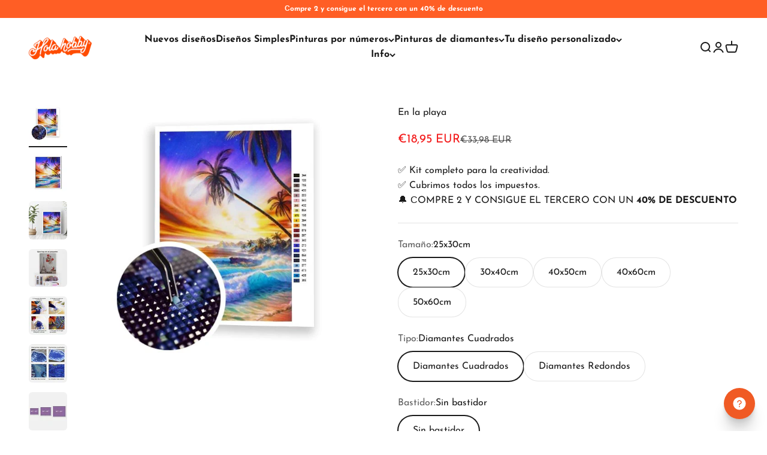

--- FILE ---
content_type: text/html; charset=utf-8
request_url: https://holahobby.store/products/en-la-playa-pintura-diamante
body_size: 52652
content:
<!doctype html>

<html class="no-js" lang="es" dir="ltr">
  <head>
    <script>
!function (w, d, t) {
  w.TiktokAnalyticsObject=t;var ttq=w[t]=w[t]||[];ttq.methods=["page","track","identify","instances","debug","on","off","once","ready","alias","group","enableCookie","disableCookie"],ttq.setAndDefer=function(t,e){t[e]=function(){t.push([e].concat(Array.prototype.slice.call(arguments,0)))}};for(var i=0;i<ttq.methods.length;i++)ttq.setAndDefer(ttq,ttq.methods[i]);ttq.instance=function(t){for(var e=ttq._i[t]||[],n=0;n<ttq.methods.length;n++)ttq.setAndDefer(e,ttq.methods[n]);return e},ttq.load=function(e,n){var i="https://analytics.tiktok.com/i18n/pixel/events.js";ttq._i=ttq._i||{},ttq._i[e]=[],ttq._i[e]._u=i,ttq._t=ttq._t||{},ttq._t[e]=+new Date,ttq._o=ttq._o||{},ttq._o[e]=n||{};var o=document.createElement("script");o.type="text/javascript",o.async=!0,o.src=i+"?sdkid="+e+"&lib="+t;var a=document.getElementsByTagName("script")[0];a.parentNode.insertBefore(o,a)};

  ttq.load('CKTBKMJC77U81CKCBCPG');
  ttq.page();
}(window, document, 'ttq');
</script>
    <meta charset="utf-8">
    <meta name="viewport" content="width=device-width, initial-scale=1.0, height=device-height, minimum-scale=1.0, maximum-scale=1.0">
    <meta name="theme-color" content="#ffffff">
    <meta name="facebook-domain-verification" content="qqwu2t6on1xr0v1lfyc2k4iw3gadc1" />

    <title>En la playa pintura diamante</title><meta name="description" content="Un espumoso hermoso En la playa pintura diamante. Envío gratuito a nivel mundial. Elija entre más de 100 diseños u ordene pintura de diamantes con su propia foto."><link rel="canonical" href="https://holahobby.store/products/en-la-playa-pintura-diamante"><link rel="shortcut icon" href="//holahobby.store/cdn/shop/files/Holaa_Hobby_FAVICON.png?v=1613757232&width=96">
      <link rel="apple-touch-icon" href="//holahobby.store/cdn/shop/files/Holaa_Hobby_FAVICON.png?v=1613757232&width=180"><link rel="preconnect" href="https://cdn.shopify.com">
    <link rel="preconnect" href="https://fonts.shopifycdn.com" crossorigin>
    <link rel="dns-prefetch" href="https://productreviews.shopifycdn.com"><link rel="preload" href="//holahobby.store/cdn/fonts/josefin_sans/josefinsans_n7.4edc746dce14b53e39df223fba72d5f37c3d525d.woff2" as="font" type="font/woff2" crossorigin><link rel="preload" href="//holahobby.store/cdn/fonts/josefin_sans/josefinsans_n4.70f7efd699799949e6d9f99bc20843a2c86a2e0f.woff2" as="font" type="font/woff2" crossorigin><script src="https://ajax.googleapis.com/ajax/libs/jquery/3.6.3/jquery.min.js"></script><meta property="og:type" content="product">
  <meta property="og:title" content="En la playa">
  <meta property="product:price:amount" content="18,95">
  <meta property="product:price:currency" content="EUR"><meta property="og:image" content="http://holahobby.store/cdn/shop/products/en-la-playa-297572.jpg?v=1734074985&width=2048">
  <meta property="og:image:secure_url" content="https://holahobby.store/cdn/shop/products/en-la-playa-297572.jpg?v=1734074985&width=2048">
  <meta property="og:image:width" content="600">
  <meta property="og:image:height" content="600"><meta property="og:description" content="Un espumoso hermoso En la playa pintura diamante. Envío gratuito a nivel mundial. Elija entre más de 100 diseños u ordene pintura de diamantes con su propia foto."><meta property="og:url" content="https://holahobby.store/products/en-la-playa-pintura-diamante">
<meta property="og:site_name" content="Hola Hobby "><meta name="twitter:card" content="summary"><meta name="twitter:title" content="En la playa">
  <meta name="twitter:description" content="¿QUÉ HAY EN EL PAQUETE? Un lienzo de alta calidad. Instrucción para principiantes. Kit de diamantes de diferentes colores. Bandeja para diamantes. Pegamento, pinzas y bolígrafo. DIAMANTES CUADRADOS VS REDONDOS: ¿CUÁL ES LA DIFERENCIA? Al elegir entre una pintura de diamante cuadrado y redondo, es importante saber que no hay respuestas correctas. ¡Como tantas cosas en la vida, esta es más o menos una preferencia subjetiva! Pero es importante notar que, en la mayoría de los casos, los redondos son más fáciles de ensamblar. Por lo tanto, recomendamos estos para principiantes. ¿QUÉ ES LA PINTURA DE DIAMANTES? La pintura de diamantes es una forma de arte en mosaico en el que el artista aplica resinas brillantes en un lienzo previamente pegado para completar la pintura. El resultado final de varias horas de trabajo es una hermosa obra de arte creada"><meta name="twitter:image" content="https://holahobby.store/cdn/shop/products/en-la-playa-297572.jpg?crop=center&height=1200&v=1734074985&width=1200">
  <meta name="twitter:image:alt" content="En la playa - Hola Hobby">
  <script type="application/ld+json">
  {
    "@context": "https://schema.org",
    "@type": "Product",
    "productID": 5477412569239,
    "offers": [{
          "@type": "Offer",
          "name": "25x30cm \/ Diamantes Cuadrados \/ Sin bastidor",
          "availability":"https://schema.org/InStock",
          "price": 18.95,
          "priceCurrency": "EUR",
          "priceValidUntil": "2026-01-24","sku": "en-la-playa-pintura-diamante-25x30cm-Square-without-frame","url": "https://holahobby.store/products/en-la-playa-pintura-diamante?variant=40373162475698"
        },
{
          "@type": "Offer",
          "name": "25x30cm \/ Diamantes Redondos \/ Sin bastidor",
          "availability":"https://schema.org/InStock",
          "price": 18.95,
          "priceCurrency": "EUR",
          "priceValidUntil": "2026-01-24","sku": "en-la-playa-pintura-diamante-25x30cm-Round-without-frame","url": "https://holahobby.store/products/en-la-playa-pintura-diamante?variant=40373162508466"
        },
{
          "@type": "Offer",
          "name": "30x40cm \/ Diamantes Cuadrados \/ Sin bastidor",
          "availability":"https://schema.org/InStock",
          "price": 21.95,
          "priceCurrency": "EUR",
          "priceValidUntil": "2026-01-24","sku": "en-la-playa-pintura-diamante-30x40cm-Square-without-frame","url": "https://holahobby.store/products/en-la-playa-pintura-diamante?variant=40373162541234"
        },
{
          "@type": "Offer",
          "name": "30x40cm \/ Diamantes Redondos \/ Sin bastidor",
          "availability":"https://schema.org/InStock",
          "price": 21.95,
          "priceCurrency": "EUR",
          "priceValidUntil": "2026-01-24","sku": "en-la-playa-pintura-diamante-30x40cm-Round-without-frame","url": "https://holahobby.store/products/en-la-playa-pintura-diamante?variant=40373162574002"
        },
{
          "@type": "Offer",
          "name": "40x50cm \/ Diamantes Cuadrados \/ Sin bastidor",
          "availability":"https://schema.org/InStock",
          "price": 26.95,
          "priceCurrency": "EUR",
          "priceValidUntil": "2026-01-24","sku": "en-la-playa-pintura-diamante-40x50cm-Square-without-frame","url": "https://holahobby.store/products/en-la-playa-pintura-diamante?variant=40373162639538"
        },
{
          "@type": "Offer",
          "name": "40x50cm \/ Diamantes Redondos \/ Sin bastidor",
          "availability":"https://schema.org/InStock",
          "price": 26.95,
          "priceCurrency": "EUR",
          "priceValidUntil": "2026-01-24","sku": "en-la-playa-pintura-diamante-40x50cm-Round-without-frame","url": "https://holahobby.store/products/en-la-playa-pintura-diamante?variant=40373162672306"
        },
{
          "@type": "Offer",
          "name": "40x60cm \/ Diamantes Cuadrados \/ Sin bastidor",
          "availability":"https://schema.org/InStock",
          "price": 31.95,
          "priceCurrency": "EUR",
          "priceValidUntil": "2026-01-24","sku": "en-la-playa-pintura-diamante-40x60cm-Square-without-frame","url": "https://holahobby.store/products/en-la-playa-pintura-diamante?variant=40373162705074"
        },
{
          "@type": "Offer",
          "name": "40x60cm \/ Diamantes Redondos \/ Sin bastidor",
          "availability":"https://schema.org/InStock",
          "price": 31.95,
          "priceCurrency": "EUR",
          "priceValidUntil": "2026-01-24","sku": "en-la-playa-pintura-diamante-40x60cm-Round-without-frame","url": "https://holahobby.store/products/en-la-playa-pintura-diamante?variant=40373162737842"
        },
{
          "@type": "Offer",
          "name": "50x60cm \/ Diamantes Cuadrados \/ Sin bastidor",
          "availability":"https://schema.org/InStock",
          "price": 41.95,
          "priceCurrency": "EUR",
          "priceValidUntil": "2026-01-24","sku": "en-la-playa-pintura-diamante-50x60cm-Square-without-frame","url": "https://holahobby.store/products/en-la-playa-pintura-diamante?variant=40373162770610"
        },
{
          "@type": "Offer",
          "name": "50x60cm \/ Diamantes Redondos \/ Sin bastidor",
          "availability":"https://schema.org/InStock",
          "price": 41.95,
          "priceCurrency": "EUR",
          "priceValidUntil": "2026-01-24","sku": "en-la-playa-pintura-diamante-50x60cm-Round-without-frame","url": "https://holahobby.store/products/en-la-playa-pintura-diamante?variant=40373162803378"
        },
{
          "@type": "Offer",
          "name": "30x40cm \/ Diamantes Cuadrados \/ Con bastidor (DIY)",
          "availability":"https://schema.org/InStock",
          "price": 21.95,
          "priceCurrency": "EUR",
          "priceValidUntil": "2026-01-24","sku": "en-la-playa-pintura-diamante-30x40cm-Square-DIY-frame","url": "https://holahobby.store/products/en-la-playa-pintura-diamante?variant=40373162836146"
        },
{
          "@type": "Offer",
          "name": "30x40cm \/ Diamantes Redondos \/ Con bastidor (DIY)",
          "availability":"https://schema.org/InStock",
          "price": 21.95,
          "priceCurrency": "EUR",
          "priceValidUntil": "2026-01-24","sku": "en-la-playa-pintura-diamante-30x40cm-Round-DIY-frame","url": "https://holahobby.store/products/en-la-playa-pintura-diamante?variant=40373162868914"
        },
{
          "@type": "Offer",
          "name": "40x50cm \/ Diamantes Cuadrados \/ Con bastidor (DIY)",
          "availability":"https://schema.org/InStock",
          "price": 26.95,
          "priceCurrency": "EUR",
          "priceValidUntil": "2026-01-24","sku": "en-la-playa-pintura-diamante-40x50cm-Square-DIY-frame","url": "https://holahobby.store/products/en-la-playa-pintura-diamante?variant=40373162901682"
        },
{
          "@type": "Offer",
          "name": "40x50cm \/ Diamantes Redondos \/ Con bastidor (DIY)",
          "availability":"https://schema.org/InStock",
          "price": 26.95,
          "priceCurrency": "EUR",
          "priceValidUntil": "2026-01-24","sku": "en-la-playa-pintura-diamante-40x50cm-Round-DIY-frame","url": "https://holahobby.store/products/en-la-playa-pintura-diamante?variant=40373162934450"
        }
],"brand": {
      "@type": "Brand",
      "name": "Hola Hobby"
    },
    "name": "En la playa",
    "description": "¿QUÉ HAY EN EL PAQUETE?\n\nUn lienzo de alta calidad.\nInstrucción para principiantes.\nKit de diamantes de diferentes colores.\nBandeja para diamantes.\nPegamento, pinzas y bolígrafo.\n\nDIAMANTES CUADRADOS VS REDONDOS: ¿CUÁL ES LA DIFERENCIA?\nAl elegir entre una pintura de diamante cuadrado y redondo, es importante saber que no hay respuestas correctas. ¡Como tantas cosas en la vida, esta es más o menos una preferencia subjetiva!\nPero es importante notar que, en la mayoría de los casos, los redondos son más fáciles de ensamblar. Por lo tanto, recomendamos estos para principiantes.\n\n¿QUÉ ES LA PINTURA DE DIAMANTES?\n\nLa pintura de diamantes es una forma de arte en mosaico en el que el artista aplica resinas brillantes en un lienzo previamente pegado para completar la pintura. El resultado final de varias horas de trabajo es una hermosa obra de arte creada por usted y que puede usarse como un gran elemento interior o adorno.\nAdemás, la pintura de diamantes es una actividad que libera del estrés y que relaja la amígdala, el centro del miedo del cerebro, y le permite a su mente descansar lo que necesita.\n¿POR QUÉ LE ENCANTARÁ LA PINTURA DE DIAMANTES?\n\nTe hará sentir relajado.\nLe quita la mente del estrés diario.\nTe hace sentir más feliz.\nTe hace concentrarte mejor.\nMejora tu salud mental general.\n\nTodos los hechos anteriores están científicamente probados.\n¿POR QUÉ COMPRAR CON NOSOTROS?\n\nTodas las pinturas están hechas de materiales de alta calidad.\nEntrega rápida a cualquier destino.\nEnvío completamente gratis.\nEquipo de atención al cliente a su servicio los 7 días de la semana.\nReembolso del 100% si no está satisfecho con su compra por cualquier motivo.\n",
    "category": "pintura diamante",
    "url": "https://holahobby.store/products/en-la-playa-pintura-diamante",
    "sku": "en-la-playa-pintura-diamante-25x30cm-Square-without-frame","weight": {
        "@type": "QuantitativeValue",
        "unitCode": "kg",
        "value": 0.0
      },"image": {
      "@type": "ImageObject",
      "url": "https://holahobby.store/cdn/shop/products/en-la-playa-297572.jpg?v=1734074985&width=1024",
      "image": "https://holahobby.store/cdn/shop/products/en-la-playa-297572.jpg?v=1734074985&width=1024",
      "name": "En la playa - Hola Hobby",
      "width": "1024",
      "height": "1024"
    }
  }
  </script>



  <script type="application/ld+json">
  {
    "@context": "https://schema.org",
    "@type": "BreadcrumbList",
  "itemListElement": [{
      "@type": "ListItem",
      "position": 1,
      "name": "Inicio",
      "item": "https://holahobby.store"
    },{
          "@type": "ListItem",
          "position": 2,
          "name": "En la playa",
          "item": "https://holahobby.store/products/en-la-playa-pintura-diamante"
        }]
  }
  </script>

<style>/* Typography (heading) */
  @font-face {
  font-family: "Josefin Sans";
  font-weight: 700;
  font-style: normal;
  font-display: fallback;
  src: url("//holahobby.store/cdn/fonts/josefin_sans/josefinsans_n7.4edc746dce14b53e39df223fba72d5f37c3d525d.woff2") format("woff2"),
       url("//holahobby.store/cdn/fonts/josefin_sans/josefinsans_n7.051568b12ab464ee8f0241094cdd7a1c80fbd08d.woff") format("woff");
}

@font-face {
  font-family: "Josefin Sans";
  font-weight: 700;
  font-style: italic;
  font-display: fallback;
  src: url("//holahobby.store/cdn/fonts/josefin_sans/josefinsans_i7.733dd5c50cdd7b706d9ec731b4016d1edd55db5e.woff2") format("woff2"),
       url("//holahobby.store/cdn/fonts/josefin_sans/josefinsans_i7.094ef86ca8f6eafea52b87b4f09feefb278e539d.woff") format("woff");
}

/* Typography (body) */
  @font-face {
  font-family: "Josefin Sans";
  font-weight: 400;
  font-style: normal;
  font-display: fallback;
  src: url("//holahobby.store/cdn/fonts/josefin_sans/josefinsans_n4.70f7efd699799949e6d9f99bc20843a2c86a2e0f.woff2") format("woff2"),
       url("//holahobby.store/cdn/fonts/josefin_sans/josefinsans_n4.35d308a1bdf56e5556bc2ac79702c721e4e2e983.woff") format("woff");
}

@font-face {
  font-family: "Josefin Sans";
  font-weight: 400;
  font-style: italic;
  font-display: fallback;
  src: url("//holahobby.store/cdn/fonts/josefin_sans/josefinsans_i4.a2ba85bff59cf18a6ad90c24fe1808ddb8ce1343.woff2") format("woff2"),
       url("//holahobby.store/cdn/fonts/josefin_sans/josefinsans_i4.2dba61e1d135ab449e8e134ba633cf0d31863cc4.woff") format("woff");
}

@font-face {
  font-family: "Josefin Sans";
  font-weight: 700;
  font-style: normal;
  font-display: fallback;
  src: url("//holahobby.store/cdn/fonts/josefin_sans/josefinsans_n7.4edc746dce14b53e39df223fba72d5f37c3d525d.woff2") format("woff2"),
       url("//holahobby.store/cdn/fonts/josefin_sans/josefinsans_n7.051568b12ab464ee8f0241094cdd7a1c80fbd08d.woff") format("woff");
}

@font-face {
  font-family: "Josefin Sans";
  font-weight: 700;
  font-style: italic;
  font-display: fallback;
  src: url("//holahobby.store/cdn/fonts/josefin_sans/josefinsans_i7.733dd5c50cdd7b706d9ec731b4016d1edd55db5e.woff2") format("woff2"),
       url("//holahobby.store/cdn/fonts/josefin_sans/josefinsans_i7.094ef86ca8f6eafea52b87b4f09feefb278e539d.woff") format("woff");
}

:root {
    /**
     * ---------------------------------------------------------------------
     * SPACING VARIABLES
     *
     * We are using a spacing inspired from frameworks like Tailwind CSS.
     * ---------------------------------------------------------------------
     */
    --spacing-0-5: 0.125rem; /* 2px */
    --spacing-1: 0.25rem; /* 4px */
    --spacing-1-5: 0.375rem; /* 6px */
    --spacing-2: 0.5rem; /* 8px */
    --spacing-2-5: 0.625rem; /* 10px */
    --spacing-3: 0.75rem; /* 12px */
    --spacing-3-5: 0.875rem; /* 14px */
    --spacing-4: 1rem; /* 16px */
    --spacing-4-5: 1.125rem; /* 18px */
    --spacing-5: 1.25rem; /* 20px */
    --spacing-5-5: 1.375rem; /* 22px */
    --spacing-6: 1.5rem; /* 24px */
    --spacing-6-5: 1.625rem; /* 26px */
    --spacing-7: 1.75rem; /* 28px */
    --spacing-7-5: 1.875rem; /* 30px */
    --spacing-8: 2rem; /* 32px */
    --spacing-8-5: 2.125rem; /* 34px */
    --spacing-9: 2.25rem; /* 36px */
    --spacing-9-5: 2.375rem; /* 38px */
    --spacing-10: 2.5rem; /* 40px */
    --spacing-11: 2.75rem; /* 44px */
    --spacing-12: 3rem; /* 48px */
    --spacing-14: 3.5rem; /* 56px */
    --spacing-16: 4rem; /* 64px */
    --spacing-18: 4.5rem; /* 72px */
    --spacing-20: 5rem; /* 80px */
    --spacing-24: 6rem; /* 96px */
    --spacing-28: 7rem; /* 112px */
    --spacing-32: 8rem; /* 128px */
    --spacing-36: 9rem; /* 144px */
    --spacing-40: 10rem; /* 160px */
    --spacing-44: 11rem; /* 176px */
    --spacing-48: 12rem; /* 192px */
    --spacing-52: 13rem; /* 208px */
    --spacing-56: 14rem; /* 224px */
    --spacing-60: 15rem; /* 240px */
    --spacing-64: 16rem; /* 256px */
    --spacing-72: 18rem; /* 288px */
    --spacing-80: 20rem; /* 320px */
    --spacing-96: 24rem; /* 384px */

    /* Container */
    --container-max-width: 1600px;
    --container-narrow-max-width: 1350px;
    --container-gutter: var(--spacing-5);
    --section-outer-spacing-block: var(--spacing-12);
    --section-inner-max-spacing-block: var(--spacing-10);
    --section-inner-spacing-inline: var(--container-gutter);
    --section-stack-spacing-block: var(--spacing-8);

    /* Grid gutter */
    --grid-gutter: var(--spacing-5);

    /* Product list settings */
    --product-list-row-gap: var(--spacing-8);
    --product-list-column-gap: var(--grid-gutter);

    /* Form settings */
    --input-gap: var(--spacing-2);
    --input-height: 2.625rem;
    --input-padding-inline: var(--spacing-4);

    /* Other sizes */
    --sticky-area-height: calc(var(--sticky-announcement-bar-enabled, 0) * var(--announcement-bar-height, 0px) + var(--sticky-header-enabled, 0) * var(--header-height, 0px));

    /* RTL support */
    --transform-logical-flip: 1;
    --transform-origin-start: left;
    --transform-origin-end: right;

    /**
     * ---------------------------------------------------------------------
     * TYPOGRAPHY
     * ---------------------------------------------------------------------
     */

    /* Font properties */
    --heading-font-family: "Josefin Sans", sans-serif;
    --heading-font-weight: 700;
    --heading-font-style: normal;
    --heading-text-transform: normal;
    --heading-letter-spacing: -0.02em;
    --text-font-family: "Josefin Sans", sans-serif;
    --text-font-weight: 400;
    --text-font-style: normal;
    --text-letter-spacing: 0.0em;

    /* Font sizes */
    --text-h0: 3rem;
    --text-h1: 2.5rem;
    --text-h2: 2rem;
    --text-h3: 1.5rem;
    --text-h4: 1.375rem;
    --text-h5: 1.125rem;
    --text-h6: 1rem;
    --text-xs: 0.6875rem;
    --text-sm: 0.75rem;
    --text-base: 0.875rem;
    --text-lg: 1.125rem;

    /**
     * ---------------------------------------------------------------------
     * COLORS
     * ---------------------------------------------------------------------
     */

    /* Color settings */--accent: 26 26 26;
    --text-primary: 26 26 26;
    --background-primary: 255 255 255;
    --dialog-background: 255 255 255;
    --border-color: var(--text-color, var(--text-primary)) / 0.12;

    /* Button colors */
    --button-background-primary: 26 26 26;
    --button-text-primary: 255 255 255;
    --button-background-secondary: 241 133 52;
    --button-text-secondary: 26 26 26;

    /* Status colors */
    --success-background: 224 244 232;
    --success-text: 0 163 65;
    --warning-background: 253 240 231;
    --warning-text: 241 133 52;
    --error-background: 254 231 231;
    --error-text: 248 58 58;

    /* Product colors */
    --on-sale-text: 243 27 27;
    --on-sale-badge-background: 243 27 27;
    --on-sale-badge-text: 255 255 255;
    --sold-out-badge-background: 0 0 0;
    --sold-out-badge-text: 255 255 255;
    --primary-badge-background: 244 166 162;
    --primary-badge-text: 0 0 0;
    --star-color: 241 133 52;
    --product-card-background: 255 255 255;
    --product-card-text: 26 26 26;

    /* Header colors */
    --header-background: 255 255 255;
    --header-text: 26 26 26;

    /* Footer colors */
    --footer-background: 240 240 240;
    --footer-text: 26 26 26;

    /* Rounded variables (used for border radius) */
    --rounded-xs: 0.25rem;
    --rounded-sm: 0.375rem;
    --rounded: 0.75rem;
    --rounded-lg: 1.5rem;
    --rounded-full: 9999px;

    --rounded-button: 1.5rem;
    --rounded-input: 0.5rem;

    /* Box shadow */
    --shadow-sm: 0 2px 8px rgb(var(--text-primary) / 0.1);
    --shadow: 0 5px 15px rgb(var(--text-primary) / 0.1);
    --shadow-md: 0 5px 30px rgb(var(--text-primary) / 0.1);
    --shadow-block: 0px 18px 50px rgb(var(--text-primary) / 0.1);

    /**
     * ---------------------------------------------------------------------
     * OTHER
     * ---------------------------------------------------------------------
     */

    --cursor-close-svg-url: url(//holahobby.store/cdn/shop/t/37/assets/cursor-close.svg?v=147174565022153725511687969680);
    --cursor-zoom-in-svg-url: url(//holahobby.store/cdn/shop/t/37/assets/cursor-zoom-in.svg?v=154953035094101115921687969680);
    --cursor-zoom-out-svg-url: url(//holahobby.store/cdn/shop/t/37/assets/cursor-zoom-out.svg?v=16155520337305705181687969680);
    --checkmark-svg-url: url(//holahobby.store/cdn/shop/t/37/assets/checkmark.svg?v=77552481021870063511687969680);
  }

  [dir="rtl"]:root {
    /* RTL support */
    --transform-logical-flip: -1;
    --transform-origin-start: right;
    --transform-origin-end: left;
  }

  @media screen and (min-width: 700px) {
    :root {
      /* Typography (font size) */
      --text-h0: 4rem;
      --text-h1: 3rem;
      --text-h2: 2.5rem;
      --text-h3: 2rem;
      --text-h4: 1.625rem;
      --text-h5: 1.25rem;
      --text-h6: 1.125rem;

      --text-xs: 0.75rem;
      --text-sm: 0.875rem;
      --text-base: 1.0rem;
      --text-lg: 1.25rem;

      /* Spacing */
      --container-gutter: 2rem;
      --section-outer-spacing-block: var(--spacing-16);
      --section-inner-max-spacing-block: var(--spacing-12);
      --section-inner-spacing-inline: var(--spacing-12);
      --section-stack-spacing-block: var(--spacing-12);

      /* Grid gutter */
      --grid-gutter: var(--spacing-6);

      /* Product list settings */
      --product-list-row-gap: var(--spacing-12);

      /* Form settings */
      --input-gap: 1rem;
      --input-height: 3.125rem;
      --input-padding-inline: var(--spacing-5);
    }
  }

  @media screen and (min-width: 1000px) {
    :root {
      /* Spacing settings */
      --container-gutter: var(--spacing-12);
      --section-outer-spacing-block: var(--spacing-18);
      --section-inner-max-spacing-block: var(--spacing-16);
      --section-inner-spacing-inline: var(--spacing-16);
      --section-stack-spacing-block: var(--spacing-12);
    }
  }

  @media screen and (min-width: 1150px) {
    :root {
      /* Spacing settings */
      --container-gutter: var(--spacing-12);
      --section-outer-spacing-block: var(--spacing-20);
      --section-inner-max-spacing-block: var(--spacing-16);
      --section-inner-spacing-inline: var(--spacing-16);
      --section-stack-spacing-block: var(--spacing-12);
    }
  }

  @media screen and (min-width: 1400px) {
    :root {
      /* Typography (font size) */
      --text-h0: 5rem;
      --text-h1: 3.75rem;
      --text-h2: 3rem;
      --text-h3: 2.25rem;
      --text-h4: 2rem;
      --text-h5: 1.5rem;
      --text-h6: 1.25rem;

      --section-outer-spacing-block: var(--spacing-24);
      --section-inner-max-spacing-block: var(--spacing-18);
      --section-inner-spacing-inline: var(--spacing-18);
    }
  }

  @media screen and (min-width: 1600px) {
    :root {
      --section-outer-spacing-block: var(--spacing-24);
      --section-inner-max-spacing-block: var(--spacing-20);
      --section-inner-spacing-inline: var(--spacing-20);
    }
  }

  /**
   * ---------------------------------------------------------------------
   * LIQUID DEPENDANT CSS
   *
   * Our main CSS is Liquid free, but some very specific features depend on
   * theme settings, so we have them here
   * ---------------------------------------------------------------------
   */@media screen and (pointer: fine) {
        .button:not([disabled]):hover, .btn:not([disabled]):hover, .shopify-payment-button__button--unbranded:not([disabled]):hover {
          --button-background-opacity: 0.85;
        }

        .button--subdued:not([disabled]):hover {
          --button-background: var(--text-color) / .05 !important;
        }
      }</style><script>
  document.documentElement.classList.replace('no-js', 'js');

  // This allows to expose several variables to the global scope, to be used in scripts
  window.themeVariables = {
    settings: {
      showPageTransition: true,
      headingApparition: "none",
      pageType: "product",
      moneyFormat: "€{{amount_with_comma_separator}}",
      moneyWithCurrencyFormat: "€{{amount_with_comma_separator}} EUR",
      currencyCodeEnabled: true,
      cartType: "drawer",
      showDiscount: false,
      discountMode: "percentage"
    },

    strings: {
      accessibilityClose: "Cerrar",
      accessibilityNext: "Siguiente",
      accessibilityPrevious: "Anterior",
      addToCartButton: "Añadir a la cesta",
      soldOutButton: "Agotado",
      preOrderButton: "Pedido previo",
      unavailableButton: "No disponible",
      closeGallery: "Cerrar galería",
      zoomGallery: "Zoom",
      errorGallery: "No se puede cargar la imagen",
      soldOutBadge: "Agotado",
      discountBadge: "Ahorra @@",
      sku: "SKU:",
      searchNoResults: "No se encontraron resultados.",
      addOrderNote: "Añadir nota al pedido",
      editOrderNote: "Editar nota del pedido",
      shippingEstimatorNoResults: "No hacemos envíos a tu dirección.",
      shippingEstimatorOneResult: "Hay una tarifa de gastos de envío para tu dirección:",
      shippingEstimatorMultipleResults: "Hay varias tarifas de gastos de envío para tu dirección:",
      shippingEstimatorError: "Se produjo un error al recuperar las tarifas de gastos de envío:"
    },

    breakpoints: {
      'sm': 'screen and (min-width: 700px)',
      'md': 'screen and (min-width: 1000px)',
      'lg': 'screen and (min-width: 1150px)',
      'xl': 'screen and (min-width: 1400px)',

      'sm-max': 'screen and (max-width: 699px)',
      'md-max': 'screen and (max-width: 999px)',
      'lg-max': 'screen and (max-width: 1149px)',
      'xl-max': 'screen and (max-width: 1399px)'
    }
  };window.addEventListener('DOMContentLoaded', () => {
      const isReloaded = (window.performance.navigation && window.performance.navigation.type === 1) || window.performance.getEntriesByType('navigation').map((nav) => nav.type).includes('reload');

      if ('animate' in document.documentElement && window.matchMedia('(prefers-reduced-motion: no-preference)').matches && document.referrer.includes(location.host) && !isReloaded) {
        document.body.animate({opacity: [0, 1]}, {duration: 115, fill: 'forwards'});
      }
    });

    window.addEventListener('pageshow', (event) => {
      document.body.classList.remove('page-transition');

      if (event.persisted) {
        document.body.animate({opacity: [0, 1]}, {duration: 0, fill: 'forwards'});
      }
    });// For detecting native share
  document.documentElement.classList.add(`native-share--${navigator.share ? 'enabled' : 'disabled'}`);// We save the product ID in local storage to be eventually used for recently viewed section
    try {
      const recentlyViewedProducts = new Set(JSON.parse(localStorage.getItem('theme:recently-viewed-products') || '[]'));

      recentlyViewedProducts.delete(5477412569239); // Delete first to re-move the product
      recentlyViewedProducts.add(5477412569239);

      localStorage.setItem('theme:recently-viewed-products', JSON.stringify(Array.from(recentlyViewedProducts.values()).reverse()));
    } catch (e) {
      // Safari in private mode does not allow setting item, we silently fail
    }</script><script type="module" src="//holahobby.store/cdn/shop/t/37/assets/vendor.min.js?v=136053555471622566971687969658"></script>
    <script type="module" src="//holahobby.store/cdn/shop/t/37/assets/theme.js?v=1278626798664764331698077442"></script>
    <script type="module" src="//holahobby.store/cdn/shop/t/37/assets/sections.js?v=93083247776677901141701175528"></script>

    <script>window.performance && window.performance.mark && window.performance.mark('shopify.content_for_header.start');</script><meta name="google-site-verification" content="aj2q1thuUdyxylltzHJkSJfp2UvB-iF5LT-DYMMyHbk">
<meta id="shopify-digital-wallet" name="shopify-digital-wallet" content="/44649513111/digital_wallets/dialog">
<meta name="shopify-checkout-api-token" content="f78a6a110bacb19b0868544d3c97dc2e">
<meta id="in-context-paypal-metadata" data-shop-id="44649513111" data-venmo-supported="false" data-environment="production" data-locale="es_ES" data-paypal-v4="true" data-currency="EUR">
<link rel="alternate" type="application/json+oembed" href="https://holahobby.store/products/en-la-playa-pintura-diamante.oembed">
<script async="async" src="/checkouts/internal/preloads.js?locale=es-DE"></script>
<link rel="preconnect" href="https://shop.app" crossorigin="anonymous">
<script async="async" src="https://shop.app/checkouts/internal/preloads.js?locale=es-DE&shop_id=44649513111" crossorigin="anonymous"></script>
<script id="apple-pay-shop-capabilities" type="application/json">{"shopId":44649513111,"countryCode":"GB","currencyCode":"EUR","merchantCapabilities":["supports3DS"],"merchantId":"gid:\/\/shopify\/Shop\/44649513111","merchantName":"Hola Hobby ","requiredBillingContactFields":["postalAddress","email","phone"],"requiredShippingContactFields":["postalAddress","email","phone"],"shippingType":"shipping","supportedNetworks":["visa","maestro","masterCard","amex","discover","elo"],"total":{"type":"pending","label":"Hola Hobby ","amount":"1.00"},"shopifyPaymentsEnabled":true,"supportsSubscriptions":true}</script>
<script id="shopify-features" type="application/json">{"accessToken":"f78a6a110bacb19b0868544d3c97dc2e","betas":["rich-media-storefront-analytics"],"domain":"holahobby.store","predictiveSearch":true,"shopId":44649513111,"locale":"es"}</script>
<script>var Shopify = Shopify || {};
Shopify.shop = "hobbyparati-es.myshopify.com";
Shopify.locale = "es";
Shopify.currency = {"active":"EUR","rate":"1.0"};
Shopify.country = "DE";
Shopify.theme = {"name":"HolaHobby","id":132622614706,"schema_name":"Custom theme","schema_version":"1.0.0","theme_store_id":null,"role":"main"};
Shopify.theme.handle = "null";
Shopify.theme.style = {"id":null,"handle":null};
Shopify.cdnHost = "holahobby.store/cdn";
Shopify.routes = Shopify.routes || {};
Shopify.routes.root = "/";</script>
<script type="module">!function(o){(o.Shopify=o.Shopify||{}).modules=!0}(window);</script>
<script>!function(o){function n(){var o=[];function n(){o.push(Array.prototype.slice.apply(arguments))}return n.q=o,n}var t=o.Shopify=o.Shopify||{};t.loadFeatures=n(),t.autoloadFeatures=n()}(window);</script>
<script>
  window.ShopifyPay = window.ShopifyPay || {};
  window.ShopifyPay.apiHost = "shop.app\/pay";
  window.ShopifyPay.redirectState = null;
</script>
<script id="shop-js-analytics" type="application/json">{"pageType":"product"}</script>
<script defer="defer" async type="module" src="//holahobby.store/cdn/shopifycloud/shop-js/modules/v2/client.init-shop-cart-sync_B5knhve2.es.esm.js"></script>
<script defer="defer" async type="module" src="//holahobby.store/cdn/shopifycloud/shop-js/modules/v2/chunk.common_DUtBTchb.esm.js"></script>
<script type="module">
  await import("//holahobby.store/cdn/shopifycloud/shop-js/modules/v2/client.init-shop-cart-sync_B5knhve2.es.esm.js");
await import("//holahobby.store/cdn/shopifycloud/shop-js/modules/v2/chunk.common_DUtBTchb.esm.js");

  window.Shopify.SignInWithShop?.initShopCartSync?.({"fedCMEnabled":true,"windoidEnabled":true});

</script>
<script>
  window.Shopify = window.Shopify || {};
  if (!window.Shopify.featureAssets) window.Shopify.featureAssets = {};
  window.Shopify.featureAssets['shop-js'] = {"shop-cart-sync":["modules/v2/client.shop-cart-sync_Cu3ACRcZ.es.esm.js","modules/v2/chunk.common_DUtBTchb.esm.js"],"init-fed-cm":["modules/v2/client.init-fed-cm_BJrnB9kG.es.esm.js","modules/v2/chunk.common_DUtBTchb.esm.js"],"shop-button":["modules/v2/client.shop-button_CG6GKOD_.es.esm.js","modules/v2/chunk.common_DUtBTchb.esm.js"],"shop-cash-offers":["modules/v2/client.shop-cash-offers_gbZJIl7z.es.esm.js","modules/v2/chunk.common_DUtBTchb.esm.js","modules/v2/chunk.modal_BWJC_e_i.esm.js"],"init-windoid":["modules/v2/client.init-windoid_8ySNSk4Z.es.esm.js","modules/v2/chunk.common_DUtBTchb.esm.js"],"init-shop-email-lookup-coordinator":["modules/v2/client.init-shop-email-lookup-coordinator_wAcB8hvS.es.esm.js","modules/v2/chunk.common_DUtBTchb.esm.js"],"shop-toast-manager":["modules/v2/client.shop-toast-manager_Bg_V7N2L.es.esm.js","modules/v2/chunk.common_DUtBTchb.esm.js"],"shop-login-button":["modules/v2/client.shop-login-button_9GhCXlmE.es.esm.js","modules/v2/chunk.common_DUtBTchb.esm.js","modules/v2/chunk.modal_BWJC_e_i.esm.js"],"avatar":["modules/v2/client.avatar_BTnouDA3.es.esm.js"],"pay-button":["modules/v2/client.pay-button_18xvAuUL.es.esm.js","modules/v2/chunk.common_DUtBTchb.esm.js"],"init-shop-cart-sync":["modules/v2/client.init-shop-cart-sync_B5knhve2.es.esm.js","modules/v2/chunk.common_DUtBTchb.esm.js"],"init-customer-accounts":["modules/v2/client.init-customer-accounts_BuGWnp7m.es.esm.js","modules/v2/client.shop-login-button_9GhCXlmE.es.esm.js","modules/v2/chunk.common_DUtBTchb.esm.js","modules/v2/chunk.modal_BWJC_e_i.esm.js"],"init-shop-for-new-customer-accounts":["modules/v2/client.init-shop-for-new-customer-accounts_B-HfpYBc.es.esm.js","modules/v2/client.shop-login-button_9GhCXlmE.es.esm.js","modules/v2/chunk.common_DUtBTchb.esm.js","modules/v2/chunk.modal_BWJC_e_i.esm.js"],"init-customer-accounts-sign-up":["modules/v2/client.init-customer-accounts-sign-up_C94lauhm.es.esm.js","modules/v2/client.shop-login-button_9GhCXlmE.es.esm.js","modules/v2/chunk.common_DUtBTchb.esm.js","modules/v2/chunk.modal_BWJC_e_i.esm.js"],"checkout-modal":["modules/v2/client.checkout-modal_DUL5NYMv.es.esm.js","modules/v2/chunk.common_DUtBTchb.esm.js","modules/v2/chunk.modal_BWJC_e_i.esm.js"],"shop-follow-button":["modules/v2/client.shop-follow-button_Mw9EIQD1.es.esm.js","modules/v2/chunk.common_DUtBTchb.esm.js","modules/v2/chunk.modal_BWJC_e_i.esm.js"],"lead-capture":["modules/v2/client.lead-capture_DYjuQXkS.es.esm.js","modules/v2/chunk.common_DUtBTchb.esm.js","modules/v2/chunk.modal_BWJC_e_i.esm.js"],"shop-login":["modules/v2/client.shop-login_DK54Bfm6.es.esm.js","modules/v2/chunk.common_DUtBTchb.esm.js","modules/v2/chunk.modal_BWJC_e_i.esm.js"],"payment-terms":["modules/v2/client.payment-terms_JXZtx-3Y.es.esm.js","modules/v2/chunk.common_DUtBTchb.esm.js","modules/v2/chunk.modal_BWJC_e_i.esm.js"]};
</script>
<script>(function() {
  var isLoaded = false;
  function asyncLoad() {
    if (isLoaded) return;
    isLoaded = true;
    var urls = ["https:\/\/loox.io\/widget\/E1WFWiXBWF\/loox.1596734440309.js?shop=hobbyparati-es.myshopify.com","https:\/\/assets.getuploadkit.com\/assets\/uploadkit-client.js?shop=hobbyparati-es.myshopify.com","https:\/\/tracker.convead.io\/integration\/shopify\/static.js?shop=hobbyparati-es.myshopify.com","https:\/\/tracker.convead.io\/integration\/shopify\/static.js?shop=hobbyparati-es.myshopify.com","https:\/\/tracker.convead.io\/integration\/shopify\/static.js?shop=hobbyparati-es.myshopify.com","https:\/\/tracker.convead.io\/integration\/shopify\/static.js?shop=hobbyparati-es.myshopify.com","https:\/\/tracker.convead.io\/integration\/shopify\/static.js?shop=hobbyparati-es.myshopify.com","https:\/\/tracker.convead.io\/integration\/shopify\/static.js?shop=hobbyparati-es.myshopify.com","https:\/\/tracker.convead.io\/integration\/shopify\/static.js?shop=hobbyparati-es.myshopify.com","https:\/\/tracker.convead.io\/integration\/shopify\/static.js?shop=hobbyparati-es.myshopify.com","https:\/\/tracker.convead.io\/integration\/shopify\/static.js?shop=hobbyparati-es.myshopify.com","https:\/\/static.free-shipping.app\/free-shipping-user-main.js?shop=hobbyparati-es.myshopify.com","https:\/\/easygdpr.b-cdn.net\/v\/1553540745\/gdpr.min.js?shop=hobbyparati-es.myshopify.com","https:\/\/tracker.convead.io\/integration\/shopify\/static.js?shop=hobbyparati-es.myshopify.com","https:\/\/tracker.convead.io\/integration\/shopify\/static.js?shop=hobbyparati-es.myshopify.com","https:\/\/tracker.convead.io\/integration\/shopify\/static.js?shop=hobbyparati-es.myshopify.com","https:\/\/pixel.orichi.info\/Content\/orichipixel.min.js?v=638149557482730723\u0026shop=hobbyparati-es.myshopify.com","https:\/\/trust.conversionbear.com\/script?app=trust_badge\u0026shop=hobbyparati-es.myshopify.com","https:\/\/trust.conversionbear.com\/script?app=trust_badge\u0026shop=hobbyparati-es.myshopify.com","https:\/\/d68ueg57a8p5r.cloudfront.net\/index.js?shop=hobbyparati-es.myshopify.com","https:\/\/tracker.convead.io\/integration\/shopify\/static.js?shop=hobbyparati-es.myshopify.com","https:\/\/tracker.convead.io\/integration\/shopify\/static.js?shop=hobbyparati-es.myshopify.com","https:\/\/tracker.convead.io\/integration\/shopify\/static.js?shop=hobbyparati-es.myshopify.com","https:\/\/tracker.convead.io\/integration\/shopify\/static.js?shop=hobbyparati-es.myshopify.com","https:\/\/tracker.convead.io\/integration\/shopify\/static.js?shop=hobbyparati-es.myshopify.com","https:\/\/tracker.convead.io\/integration\/shopify\/static.js?shop=hobbyparati-es.myshopify.com","https:\/\/tracker.convead.io\/integration\/shopify\/static.js?shop=hobbyparati-es.myshopify.com","https:\/\/tracker.convead.io\/integration\/shopify\/static.js?shop=hobbyparati-es.myshopify.com","https:\/\/tracker.convead.io\/integration\/shopify\/static.js?shop=hobbyparati-es.myshopify.com","https:\/\/tracker.convead.io\/integration\/shopify\/static.js?shop=hobbyparati-es.myshopify.com","https:\/\/tracker.convead.io\/integration\/shopify\/static.js?shop=hobbyparati-es.myshopify.com","https:\/\/tracker.convead.io\/integration\/shopify\/static.js?shop=hobbyparati-es.myshopify.com","https:\/\/tracker.convead.io\/integration\/shopify\/static.js?shop=hobbyparati-es.myshopify.com","https:\/\/tracker.convead.io\/integration\/shopify\/static.js?shop=hobbyparati-es.myshopify.com","https:\/\/tracker.convead.io\/integration\/shopify\/static.js?shop=hobbyparati-es.myshopify.com","https:\/\/tracker.convead.io\/integration\/shopify\/static.js?shop=hobbyparati-es.myshopify.com","https:\/\/tracker.convead.io\/integration\/shopify\/static.js?shop=hobbyparati-es.myshopify.com","https:\/\/tracker.convead.io\/integration\/shopify\/static.js?shop=hobbyparati-es.myshopify.com","https:\/\/tracker.convead.io\/integration\/shopify\/static.js?shop=hobbyparati-es.myshopify.com","https:\/\/tracker.convead.io\/integration\/shopify\/static.js?shop=hobbyparati-es.myshopify.com","https:\/\/tracker.convead.io\/integration\/shopify\/static.js?shop=hobbyparati-es.myshopify.com","https:\/\/tracker.convead.io\/integration\/shopify\/static.js?shop=hobbyparati-es.myshopify.com","https:\/\/tracker.convead.io\/integration\/shopify\/static.js?shop=hobbyparati-es.myshopify.com","https:\/\/tracker.convead.io\/integration\/shopify\/static.js?shop=hobbyparati-es.myshopify.com","https:\/\/tracker.convead.io\/integration\/shopify\/static.js?shop=hobbyparati-es.myshopify.com","https:\/\/tracker.convead.io\/integration\/shopify\/static.js?shop=hobbyparati-es.myshopify.com","https:\/\/tracker.convead.io\/integration\/shopify\/static.js?shop=hobbyparati-es.myshopify.com","https:\/\/tracker.convead.io\/integration\/shopify\/static.js?shop=hobbyparati-es.myshopify.com","https:\/\/tracker.convead.io\/integration\/shopify\/static.js?shop=hobbyparati-es.myshopify.com","https:\/\/tracker.convead.io\/integration\/shopify\/static.js?shop=hobbyparati-es.myshopify.com","https:\/\/tracker.convead.io\/integration\/shopify\/static.js?shop=hobbyparati-es.myshopify.com","https:\/\/tracker.convead.io\/integration\/shopify\/static.js?shop=hobbyparati-es.myshopify.com","https:\/\/tracker.convead.io\/integration\/shopify\/static.js?shop=hobbyparati-es.myshopify.com","https:\/\/tracker.convead.io\/integration\/shopify\/static.js?shop=hobbyparati-es.myshopify.com","https:\/\/tracker.convead.io\/integration\/shopify\/static.js?shop=hobbyparati-es.myshopify.com","https:\/\/tracker.convead.io\/integration\/shopify\/static.js?shop=hobbyparati-es.myshopify.com","https:\/\/cdn.hextom.com\/js\/eventpromotionbar.js?shop=hobbyparati-es.myshopify.com","\/\/cdn.shopify.com\/proxy\/6cd62bdef1018b665e0bd5ea4f16a8d24a908381442ec37ef83ce432a01f17ac\/api.goaffpro.com\/loader.js?shop=hobbyparati-es.myshopify.com\u0026sp-cache-control=cHVibGljLCBtYXgtYWdlPTkwMA"];
    for (var i = 0; i < urls.length; i++) {
      var s = document.createElement('script');
      s.type = 'text/javascript';
      s.async = true;
      s.src = urls[i];
      var x = document.getElementsByTagName('script')[0];
      x.parentNode.insertBefore(s, x);
    }
  };
  if(window.attachEvent) {
    window.attachEvent('onload', asyncLoad);
  } else {
    window.addEventListener('load', asyncLoad, false);
  }
})();</script>
<script id="__st">var __st={"a":44649513111,"offset":3600,"reqid":"239daaa6-d34d-4bbd-a4b1-43cdc84e1e8a-1768401247","pageurl":"holahobby.store\/products\/en-la-playa-pintura-diamante","u":"e3c91cce76f7","p":"product","rtyp":"product","rid":5477412569239};</script>
<script>window.ShopifyPaypalV4VisibilityTracking = true;</script>
<script id="captcha-bootstrap">!function(){'use strict';const t='contact',e='account',n='new_comment',o=[[t,t],['blogs',n],['comments',n],[t,'customer']],c=[[e,'customer_login'],[e,'guest_login'],[e,'recover_customer_password'],[e,'create_customer']],r=t=>t.map((([t,e])=>`form[action*='/${t}']:not([data-nocaptcha='true']) input[name='form_type'][value='${e}']`)).join(','),a=t=>()=>t?[...document.querySelectorAll(t)].map((t=>t.form)):[];function s(){const t=[...o],e=r(t);return a(e)}const i='password',u='form_key',d=['recaptcha-v3-token','g-recaptcha-response','h-captcha-response',i],f=()=>{try{return window.sessionStorage}catch{return}},m='__shopify_v',_=t=>t.elements[u];function p(t,e,n=!1){try{const o=window.sessionStorage,c=JSON.parse(o.getItem(e)),{data:r}=function(t){const{data:e,action:n}=t;return t[m]||n?{data:e,action:n}:{data:t,action:n}}(c);for(const[e,n]of Object.entries(r))t.elements[e]&&(t.elements[e].value=n);n&&o.removeItem(e)}catch(o){console.error('form repopulation failed',{error:o})}}const l='form_type',E='cptcha';function T(t){t.dataset[E]=!0}const w=window,h=w.document,L='Shopify',v='ce_forms',y='captcha';let A=!1;((t,e)=>{const n=(g='f06e6c50-85a8-45c8-87d0-21a2b65856fe',I='https://cdn.shopify.com/shopifycloud/storefront-forms-hcaptcha/ce_storefront_forms_captcha_hcaptcha.v1.5.2.iife.js',D={infoText:'Protegido por hCaptcha',privacyText:'Privacidad',termsText:'Términos'},(t,e,n)=>{const o=w[L][v],c=o.bindForm;if(c)return c(t,g,e,D).then(n);var r;o.q.push([[t,g,e,D],n]),r=I,A||(h.body.append(Object.assign(h.createElement('script'),{id:'captcha-provider',async:!0,src:r})),A=!0)});var g,I,D;w[L]=w[L]||{},w[L][v]=w[L][v]||{},w[L][v].q=[],w[L][y]=w[L][y]||{},w[L][y].protect=function(t,e){n(t,void 0,e),T(t)},Object.freeze(w[L][y]),function(t,e,n,w,h,L){const[v,y,A,g]=function(t,e,n){const i=e?o:[],u=t?c:[],d=[...i,...u],f=r(d),m=r(i),_=r(d.filter((([t,e])=>n.includes(e))));return[a(f),a(m),a(_),s()]}(w,h,L),I=t=>{const e=t.target;return e instanceof HTMLFormElement?e:e&&e.form},D=t=>v().includes(t);t.addEventListener('submit',(t=>{const e=I(t);if(!e)return;const n=D(e)&&!e.dataset.hcaptchaBound&&!e.dataset.recaptchaBound,o=_(e),c=g().includes(e)&&(!o||!o.value);(n||c)&&t.preventDefault(),c&&!n&&(function(t){try{if(!f())return;!function(t){const e=f();if(!e)return;const n=_(t);if(!n)return;const o=n.value;o&&e.removeItem(o)}(t);const e=Array.from(Array(32),(()=>Math.random().toString(36)[2])).join('');!function(t,e){_(t)||t.append(Object.assign(document.createElement('input'),{type:'hidden',name:u})),t.elements[u].value=e}(t,e),function(t,e){const n=f();if(!n)return;const o=[...t.querySelectorAll(`input[type='${i}']`)].map((({name:t})=>t)),c=[...d,...o],r={};for(const[a,s]of new FormData(t).entries())c.includes(a)||(r[a]=s);n.setItem(e,JSON.stringify({[m]:1,action:t.action,data:r}))}(t,e)}catch(e){console.error('failed to persist form',e)}}(e),e.submit())}));const S=(t,e)=>{t&&!t.dataset[E]&&(n(t,e.some((e=>e===t))),T(t))};for(const o of['focusin','change'])t.addEventListener(o,(t=>{const e=I(t);D(e)&&S(e,y())}));const B=e.get('form_key'),M=e.get(l),P=B&&M;t.addEventListener('DOMContentLoaded',(()=>{const t=y();if(P)for(const e of t)e.elements[l].value===M&&p(e,B);[...new Set([...A(),...v().filter((t=>'true'===t.dataset.shopifyCaptcha))])].forEach((e=>S(e,t)))}))}(h,new URLSearchParams(w.location.search),n,t,e,['guest_login'])})(!0,!0)}();</script>
<script integrity="sha256-4kQ18oKyAcykRKYeNunJcIwy7WH5gtpwJnB7kiuLZ1E=" data-source-attribution="shopify.loadfeatures" defer="defer" src="//holahobby.store/cdn/shopifycloud/storefront/assets/storefront/load_feature-a0a9edcb.js" crossorigin="anonymous"></script>
<script crossorigin="anonymous" defer="defer" src="//holahobby.store/cdn/shopifycloud/storefront/assets/shopify_pay/storefront-65b4c6d7.js?v=20250812"></script>
<script data-source-attribution="shopify.dynamic_checkout.dynamic.init">var Shopify=Shopify||{};Shopify.PaymentButton=Shopify.PaymentButton||{isStorefrontPortableWallets:!0,init:function(){window.Shopify.PaymentButton.init=function(){};var t=document.createElement("script");t.src="https://holahobby.store/cdn/shopifycloud/portable-wallets/latest/portable-wallets.es.js",t.type="module",document.head.appendChild(t)}};
</script>
<script data-source-attribution="shopify.dynamic_checkout.buyer_consent">
  function portableWalletsHideBuyerConsent(e){var t=document.getElementById("shopify-buyer-consent"),n=document.getElementById("shopify-subscription-policy-button");t&&n&&(t.classList.add("hidden"),t.setAttribute("aria-hidden","true"),n.removeEventListener("click",e))}function portableWalletsShowBuyerConsent(e){var t=document.getElementById("shopify-buyer-consent"),n=document.getElementById("shopify-subscription-policy-button");t&&n&&(t.classList.remove("hidden"),t.removeAttribute("aria-hidden"),n.addEventListener("click",e))}window.Shopify?.PaymentButton&&(window.Shopify.PaymentButton.hideBuyerConsent=portableWalletsHideBuyerConsent,window.Shopify.PaymentButton.showBuyerConsent=portableWalletsShowBuyerConsent);
</script>
<script data-source-attribution="shopify.dynamic_checkout.cart.bootstrap">document.addEventListener("DOMContentLoaded",(function(){function t(){return document.querySelector("shopify-accelerated-checkout-cart, shopify-accelerated-checkout")}if(t())Shopify.PaymentButton.init();else{new MutationObserver((function(e,n){t()&&(Shopify.PaymentButton.init(),n.disconnect())})).observe(document.body,{childList:!0,subtree:!0})}}));
</script>
<script id='scb4127' type='text/javascript' async='' src='https://holahobby.store/cdn/shopifycloud/privacy-banner/storefront-banner.js'></script><link id="shopify-accelerated-checkout-styles" rel="stylesheet" media="screen" href="https://holahobby.store/cdn/shopifycloud/portable-wallets/latest/accelerated-checkout-backwards-compat.css" crossorigin="anonymous">
<style id="shopify-accelerated-checkout-cart">
        #shopify-buyer-consent {
  margin-top: 1em;
  display: inline-block;
  width: 100%;
}

#shopify-buyer-consent.hidden {
  display: none;
}

#shopify-subscription-policy-button {
  background: none;
  border: none;
  padding: 0;
  text-decoration: underline;
  font-size: inherit;
  cursor: pointer;
}

#shopify-subscription-policy-button::before {
  box-shadow: none;
}

      </style>

<script>window.performance && window.performance.mark && window.performance.mark('shopify.content_for_header.end');</script>
<link href="//holahobby.store/cdn/shop/t/37/assets/theme.css?v=175417142833892954471693242296" rel="stylesheet" type="text/css" media="all" /><script>var loox_global_hash = '1768204421552';</script><style>.loox-reviews-default { max-width: 1200px; margin: 0 auto; }.loox-rating .loox-icon { color:#ffba00; }
:root { --lxs-rating-icon-color: #ffba00; }</style>

  






<!--Gem_Page_Header_Script-->
<!-- "snippets/gem-app-header-scripts.liquid" was not rendered, the associated app was uninstalled -->
<!--End_Gem_Page_Header_Script-->

    <link rel="preconnect" href="https://fonts.googleapis.com">
    <link rel="preconnect" href="https://fonts.gstatic.com" crossorigin>
    <link rel="preconnect" href="https://d2ls1pfffhvy22.cloudfront.net">


    

    

    

    
  
<!-- BEGIN app block: shopify://apps/ta-labels-badges/blocks/bss-pl-config-data/91bfe765-b604-49a1-805e-3599fa600b24 --><script
    id='bss-pl-config-data'
>
	let TAE_StoreId = "";
	if (typeof BSS_PL == 'undefined' || TAE_StoreId !== "") {
  		var BSS_PL = {};
		BSS_PL.storeId = null;
		BSS_PL.currentPlan = null;
		BSS_PL.apiServerProduction = null;
		BSS_PL.publicAccessToken = null;
		BSS_PL.customerTags = "null";
		BSS_PL.customerId = "null";
		BSS_PL.storeIdCustomOld = null;
		BSS_PL.storeIdOldWIthPriority = null;
		BSS_PL.storeIdOptimizeAppendLabel = null
		BSS_PL.optimizeCodeIds = null; 
		BSS_PL.extendedFeatureIds = null;
		BSS_PL.integration = null;
		BSS_PL.settingsData  = null;
		BSS_PL.configProductMetafields = null;
		BSS_PL.configVariantMetafields = null;
		
		BSS_PL.configData = [].concat();

		
		BSS_PL.configDataBanner = [].concat();

		
		BSS_PL.configDataPopup = [].concat();

		
		BSS_PL.configDataLabelGroup = [].concat();
		
		
		BSS_PL.collectionID = ``;
		BSS_PL.collectionHandle = ``;
		BSS_PL.collectionTitle = ``;

		
		BSS_PL.conditionConfigData = [].concat();
	}
</script>




<style>
    
    
</style>

<script>
    function bssLoadScripts(src, callback, isDefer = false) {
        const scriptTag = document.createElement('script');
        document.head.appendChild(scriptTag);
        scriptTag.src = src;
        if (isDefer) {
            scriptTag.defer = true;
        } else {
            scriptTag.async = true;
        }
        if (callback) {
            scriptTag.addEventListener('load', function () {
                callback();
            });
        }
    }
    const scriptUrls = [
        "https://cdn.shopify.com/extensions/019bbc0c-20f8-7a91-b82c-4f338569cc64/product-label-554/assets/bss-pl-init-helper.js",
        "https://cdn.shopify.com/extensions/019bbc0c-20f8-7a91-b82c-4f338569cc64/product-label-554/assets/bss-pl-init-config-run-scripts.js",
    ];
    Promise.all(scriptUrls.map((script) => new Promise((resolve) => bssLoadScripts(script, resolve)))).then((res) => {
        console.log('BSS scripts loaded');
        window.bssScriptsLoaded = true;
    });

	function bssInitScripts() {
		if (BSS_PL.configData.length) {
			const enabledFeature = [
				{ type: 1, script: "https://cdn.shopify.com/extensions/019bbc0c-20f8-7a91-b82c-4f338569cc64/product-label-554/assets/bss-pl-init-for-label.js" },
				{ type: 2, badge: [0, 7, 8], script: "https://cdn.shopify.com/extensions/019bbc0c-20f8-7a91-b82c-4f338569cc64/product-label-554/assets/bss-pl-init-for-badge-product-name.js" },
				{ type: 2, badge: [1, 11], script: "https://cdn.shopify.com/extensions/019bbc0c-20f8-7a91-b82c-4f338569cc64/product-label-554/assets/bss-pl-init-for-badge-product-image.js" },
				{ type: 2, badge: 2, script: "https://cdn.shopify.com/extensions/019bbc0c-20f8-7a91-b82c-4f338569cc64/product-label-554/assets/bss-pl-init-for-badge-custom-selector.js" },
				{ type: 2, badge: [3, 9, 10], script: "https://cdn.shopify.com/extensions/019bbc0c-20f8-7a91-b82c-4f338569cc64/product-label-554/assets/bss-pl-init-for-badge-price.js" },
				{ type: 2, badge: 4, script: "https://cdn.shopify.com/extensions/019bbc0c-20f8-7a91-b82c-4f338569cc64/product-label-554/assets/bss-pl-init-for-badge-add-to-cart-btn.js" },
				{ type: 2, badge: 5, script: "https://cdn.shopify.com/extensions/019bbc0c-20f8-7a91-b82c-4f338569cc64/product-label-554/assets/bss-pl-init-for-badge-quantity-box.js" },
				{ type: 2, badge: 6, script: "https://cdn.shopify.com/extensions/019bbc0c-20f8-7a91-b82c-4f338569cc64/product-label-554/assets/bss-pl-init-for-badge-buy-it-now-btn.js" }
			]
				.filter(({ type, badge }) => BSS_PL.configData.some(item => item.label_type === type && (badge === undefined || (Array.isArray(badge) ? badge.includes(item.badge_type) : item.badge_type === badge))) || (type === 1 && BSS_PL.configDataLabelGroup && BSS_PL.configDataLabelGroup.length))
				.map(({ script }) => script);
				
            enabledFeature.forEach((src) => bssLoadScripts(src));

            if (enabledFeature.length) {
                const src = "https://cdn.shopify.com/extensions/019bbc0c-20f8-7a91-b82c-4f338569cc64/product-label-554/assets/bss-product-label-js.js";
                bssLoadScripts(src);
            }
        }

        if (BSS_PL.configDataBanner && BSS_PL.configDataBanner.length) {
            const src = "https://cdn.shopify.com/extensions/019bbc0c-20f8-7a91-b82c-4f338569cc64/product-label-554/assets/bss-product-label-banner.js";
            bssLoadScripts(src);
        }

        if (BSS_PL.configDataPopup && BSS_PL.configDataPopup.length) {
            const src = "https://cdn.shopify.com/extensions/019bbc0c-20f8-7a91-b82c-4f338569cc64/product-label-554/assets/bss-product-label-popup.js";
            bssLoadScripts(src);
        }

        if (window.location.search.includes('bss-pl-custom-selector')) {
            const src = "https://cdn.shopify.com/extensions/019bbc0c-20f8-7a91-b82c-4f338569cc64/product-label-554/assets/bss-product-label-custom-position.js";
            bssLoadScripts(src, null, true);
        }
    }
    bssInitScripts();
</script>


<!-- END app block --><link href="https://cdn.shopify.com/extensions/019bbc0c-20f8-7a91-b82c-4f338569cc64/product-label-554/assets/bss-pl-style.min.css" rel="stylesheet" type="text/css" media="all">
<script src="https://cdn.shopify.com/extensions/cfc76123-b24f-4e9a-a1dc-585518796af7/forms-2294/assets/shopify-forms-loader.js" type="text/javascript" defer="defer"></script>
<link href="https://monorail-edge.shopifysvc.com" rel="dns-prefetch">
<script>(function(){if ("sendBeacon" in navigator && "performance" in window) {try {var session_token_from_headers = performance.getEntriesByType('navigation')[0].serverTiming.find(x => x.name == '_s').description;} catch {var session_token_from_headers = undefined;}var session_cookie_matches = document.cookie.match(/_shopify_s=([^;]*)/);var session_token_from_cookie = session_cookie_matches && session_cookie_matches.length === 2 ? session_cookie_matches[1] : "";var session_token = session_token_from_headers || session_token_from_cookie || "";function handle_abandonment_event(e) {var entries = performance.getEntries().filter(function(entry) {return /monorail-edge.shopifysvc.com/.test(entry.name);});if (!window.abandonment_tracked && entries.length === 0) {window.abandonment_tracked = true;var currentMs = Date.now();var navigation_start = performance.timing.navigationStart;var payload = {shop_id: 44649513111,url: window.location.href,navigation_start,duration: currentMs - navigation_start,session_token,page_type: "product"};window.navigator.sendBeacon("https://monorail-edge.shopifysvc.com/v1/produce", JSON.stringify({schema_id: "online_store_buyer_site_abandonment/1.1",payload: payload,metadata: {event_created_at_ms: currentMs,event_sent_at_ms: currentMs}}));}}window.addEventListener('pagehide', handle_abandonment_event);}}());</script>
<script id="web-pixels-manager-setup">(function e(e,d,r,n,o){if(void 0===o&&(o={}),!Boolean(null===(a=null===(i=window.Shopify)||void 0===i?void 0:i.analytics)||void 0===a?void 0:a.replayQueue)){var i,a;window.Shopify=window.Shopify||{};var t=window.Shopify;t.analytics=t.analytics||{};var s=t.analytics;s.replayQueue=[],s.publish=function(e,d,r){return s.replayQueue.push([e,d,r]),!0};try{self.performance.mark("wpm:start")}catch(e){}var l=function(){var e={modern:/Edge?\/(1{2}[4-9]|1[2-9]\d|[2-9]\d{2}|\d{4,})\.\d+(\.\d+|)|Firefox\/(1{2}[4-9]|1[2-9]\d|[2-9]\d{2}|\d{4,})\.\d+(\.\d+|)|Chrom(ium|e)\/(9{2}|\d{3,})\.\d+(\.\d+|)|(Maci|X1{2}).+ Version\/(15\.\d+|(1[6-9]|[2-9]\d|\d{3,})\.\d+)([,.]\d+|)( \(\w+\)|)( Mobile\/\w+|) Safari\/|Chrome.+OPR\/(9{2}|\d{3,})\.\d+\.\d+|(CPU[ +]OS|iPhone[ +]OS|CPU[ +]iPhone|CPU IPhone OS|CPU iPad OS)[ +]+(15[._]\d+|(1[6-9]|[2-9]\d|\d{3,})[._]\d+)([._]\d+|)|Android:?[ /-](13[3-9]|1[4-9]\d|[2-9]\d{2}|\d{4,})(\.\d+|)(\.\d+|)|Android.+Firefox\/(13[5-9]|1[4-9]\d|[2-9]\d{2}|\d{4,})\.\d+(\.\d+|)|Android.+Chrom(ium|e)\/(13[3-9]|1[4-9]\d|[2-9]\d{2}|\d{4,})\.\d+(\.\d+|)|SamsungBrowser\/([2-9]\d|\d{3,})\.\d+/,legacy:/Edge?\/(1[6-9]|[2-9]\d|\d{3,})\.\d+(\.\d+|)|Firefox\/(5[4-9]|[6-9]\d|\d{3,})\.\d+(\.\d+|)|Chrom(ium|e)\/(5[1-9]|[6-9]\d|\d{3,})\.\d+(\.\d+|)([\d.]+$|.*Safari\/(?![\d.]+ Edge\/[\d.]+$))|(Maci|X1{2}).+ Version\/(10\.\d+|(1[1-9]|[2-9]\d|\d{3,})\.\d+)([,.]\d+|)( \(\w+\)|)( Mobile\/\w+|) Safari\/|Chrome.+OPR\/(3[89]|[4-9]\d|\d{3,})\.\d+\.\d+|(CPU[ +]OS|iPhone[ +]OS|CPU[ +]iPhone|CPU IPhone OS|CPU iPad OS)[ +]+(10[._]\d+|(1[1-9]|[2-9]\d|\d{3,})[._]\d+)([._]\d+|)|Android:?[ /-](13[3-9]|1[4-9]\d|[2-9]\d{2}|\d{4,})(\.\d+|)(\.\d+|)|Mobile Safari.+OPR\/([89]\d|\d{3,})\.\d+\.\d+|Android.+Firefox\/(13[5-9]|1[4-9]\d|[2-9]\d{2}|\d{4,})\.\d+(\.\d+|)|Android.+Chrom(ium|e)\/(13[3-9]|1[4-9]\d|[2-9]\d{2}|\d{4,})\.\d+(\.\d+|)|Android.+(UC? ?Browser|UCWEB|U3)[ /]?(15\.([5-9]|\d{2,})|(1[6-9]|[2-9]\d|\d{3,})\.\d+)\.\d+|SamsungBrowser\/(5\.\d+|([6-9]|\d{2,})\.\d+)|Android.+MQ{2}Browser\/(14(\.(9|\d{2,})|)|(1[5-9]|[2-9]\d|\d{3,})(\.\d+|))(\.\d+|)|K[Aa][Ii]OS\/(3\.\d+|([4-9]|\d{2,})\.\d+)(\.\d+|)/},d=e.modern,r=e.legacy,n=navigator.userAgent;return n.match(d)?"modern":n.match(r)?"legacy":"unknown"}(),u="modern"===l?"modern":"legacy",c=(null!=n?n:{modern:"",legacy:""})[u],f=function(e){return[e.baseUrl,"/wpm","/b",e.hashVersion,"modern"===e.buildTarget?"m":"l",".js"].join("")}({baseUrl:d,hashVersion:r,buildTarget:u}),m=function(e){var d=e.version,r=e.bundleTarget,n=e.surface,o=e.pageUrl,i=e.monorailEndpoint;return{emit:function(e){var a=e.status,t=e.errorMsg,s=(new Date).getTime(),l=JSON.stringify({metadata:{event_sent_at_ms:s},events:[{schema_id:"web_pixels_manager_load/3.1",payload:{version:d,bundle_target:r,page_url:o,status:a,surface:n,error_msg:t},metadata:{event_created_at_ms:s}}]});if(!i)return console&&console.warn&&console.warn("[Web Pixels Manager] No Monorail endpoint provided, skipping logging."),!1;try{return self.navigator.sendBeacon.bind(self.navigator)(i,l)}catch(e){}var u=new XMLHttpRequest;try{return u.open("POST",i,!0),u.setRequestHeader("Content-Type","text/plain"),u.send(l),!0}catch(e){return console&&console.warn&&console.warn("[Web Pixels Manager] Got an unhandled error while logging to Monorail."),!1}}}}({version:r,bundleTarget:l,surface:e.surface,pageUrl:self.location.href,monorailEndpoint:e.monorailEndpoint});try{o.browserTarget=l,function(e){var d=e.src,r=e.async,n=void 0===r||r,o=e.onload,i=e.onerror,a=e.sri,t=e.scriptDataAttributes,s=void 0===t?{}:t,l=document.createElement("script"),u=document.querySelector("head"),c=document.querySelector("body");if(l.async=n,l.src=d,a&&(l.integrity=a,l.crossOrigin="anonymous"),s)for(var f in s)if(Object.prototype.hasOwnProperty.call(s,f))try{l.dataset[f]=s[f]}catch(e){}if(o&&l.addEventListener("load",o),i&&l.addEventListener("error",i),u)u.appendChild(l);else{if(!c)throw new Error("Did not find a head or body element to append the script");c.appendChild(l)}}({src:f,async:!0,onload:function(){if(!function(){var e,d;return Boolean(null===(d=null===(e=window.Shopify)||void 0===e?void 0:e.analytics)||void 0===d?void 0:d.initialized)}()){var d=window.webPixelsManager.init(e)||void 0;if(d){var r=window.Shopify.analytics;r.replayQueue.forEach((function(e){var r=e[0],n=e[1],o=e[2];d.publishCustomEvent(r,n,o)})),r.replayQueue=[],r.publish=d.publishCustomEvent,r.visitor=d.visitor,r.initialized=!0}}},onerror:function(){return m.emit({status:"failed",errorMsg:"".concat(f," has failed to load")})},sri:function(e){var d=/^sha384-[A-Za-z0-9+/=]+$/;return"string"==typeof e&&d.test(e)}(c)?c:"",scriptDataAttributes:o}),m.emit({status:"loading"})}catch(e){m.emit({status:"failed",errorMsg:(null==e?void 0:e.message)||"Unknown error"})}}})({shopId: 44649513111,storefrontBaseUrl: "https://holahobby.store",extensionsBaseUrl: "https://extensions.shopifycdn.com/cdn/shopifycloud/web-pixels-manager",monorailEndpoint: "https://monorail-edge.shopifysvc.com/unstable/produce_batch",surface: "storefront-renderer",enabledBetaFlags: ["2dca8a86","a0d5f9d2"],webPixelsConfigList: [{"id":"2330624381","configuration":"{\"accountID\":\"YpQpjB\",\"webPixelConfig\":\"eyJlbmFibGVBZGRlZFRvQ2FydEV2ZW50cyI6IHRydWV9\"}","eventPayloadVersion":"v1","runtimeContext":"STRICT","scriptVersion":"524f6c1ee37bacdca7657a665bdca589","type":"APP","apiClientId":123074,"privacyPurposes":["ANALYTICS","MARKETING"],"dataSharingAdjustments":{"protectedCustomerApprovalScopes":["read_customer_address","read_customer_email","read_customer_name","read_customer_personal_data","read_customer_phone"]}},{"id":"904135037","configuration":"{\"config\":\"{\\\"pixel_id\\\":\\\"G-28NMNSRF3W\\\",\\\"target_country\\\":\\\"ES\\\",\\\"gtag_events\\\":[{\\\"type\\\":\\\"begin_checkout\\\",\\\"action_label\\\":\\\"G-28NMNSRF3W\\\"},{\\\"type\\\":\\\"search\\\",\\\"action_label\\\":\\\"G-28NMNSRF3W\\\"},{\\\"type\\\":\\\"view_item\\\",\\\"action_label\\\":[\\\"G-28NMNSRF3W\\\",\\\"MC-8XRFDTP2R4\\\"]},{\\\"type\\\":\\\"purchase\\\",\\\"action_label\\\":[\\\"G-28NMNSRF3W\\\",\\\"MC-8XRFDTP2R4\\\"]},{\\\"type\\\":\\\"page_view\\\",\\\"action_label\\\":[\\\"G-28NMNSRF3W\\\",\\\"MC-8XRFDTP2R4\\\"]},{\\\"type\\\":\\\"add_payment_info\\\",\\\"action_label\\\":\\\"G-28NMNSRF3W\\\"},{\\\"type\\\":\\\"add_to_cart\\\",\\\"action_label\\\":\\\"G-28NMNSRF3W\\\"}],\\\"enable_monitoring_mode\\\":false}\"}","eventPayloadVersion":"v1","runtimeContext":"OPEN","scriptVersion":"b2a88bafab3e21179ed38636efcd8a93","type":"APP","apiClientId":1780363,"privacyPurposes":[],"dataSharingAdjustments":{"protectedCustomerApprovalScopes":["read_customer_address","read_customer_email","read_customer_name","read_customer_personal_data","read_customer_phone"]}},{"id":"27885746","configuration":"{\"accountID\":\"234\", \"domain\":\"hobbyparati-es.myshopify.com\"}","eventPayloadVersion":"v1","runtimeContext":"STRICT","scriptVersion":"bda2f1a217c50b1d82a8127d224f97b1","type":"APP","apiClientId":5113899,"privacyPurposes":["ANALYTICS","MARKETING","SALE_OF_DATA"],"dataSharingAdjustments":{"protectedCustomerApprovalScopes":["read_customer_email","read_customer_name","read_customer_personal_data","read_customer_phone"]}},{"id":"24740018","configuration":"{\"hashed_organization_id\":\"30f8087f1d55a56037fa957c885dc2b4_v1\",\"app_key\":\"hobbyparati-es\",\"allow_collect_personal_data\":\"true\"}","eventPayloadVersion":"v1","runtimeContext":"STRICT","scriptVersion":"c3e64302e4c6a915b615bb03ddf3784a","type":"APP","apiClientId":111542,"privacyPurposes":["ANALYTICS","MARKETING","SALE_OF_DATA"],"dataSharingAdjustments":{"protectedCustomerApprovalScopes":["read_customer_address","read_customer_email","read_customer_name","read_customer_personal_data","read_customer_phone"]}},{"id":"14057650","eventPayloadVersion":"1","runtimeContext":"LAX","scriptVersion":"1","type":"CUSTOM","privacyPurposes":["ANALYTICS","MARKETING","SALE_OF_DATA"],"name":"Orichi Facebook Pixel"},{"id":"shopify-app-pixel","configuration":"{}","eventPayloadVersion":"v1","runtimeContext":"STRICT","scriptVersion":"0450","apiClientId":"shopify-pixel","type":"APP","privacyPurposes":["ANALYTICS","MARKETING"]},{"id":"shopify-custom-pixel","eventPayloadVersion":"v1","runtimeContext":"LAX","scriptVersion":"0450","apiClientId":"shopify-pixel","type":"CUSTOM","privacyPurposes":["ANALYTICS","MARKETING"]}],isMerchantRequest: false,initData: {"shop":{"name":"Hola Hobby ","paymentSettings":{"currencyCode":"EUR"},"myshopifyDomain":"hobbyparati-es.myshopify.com","countryCode":"GB","storefrontUrl":"https:\/\/holahobby.store"},"customer":null,"cart":null,"checkout":null,"productVariants":[{"price":{"amount":18.95,"currencyCode":"EUR"},"product":{"title":"En la playa","vendor":"Hola Hobby","id":"5477412569239","untranslatedTitle":"En la playa","url":"\/products\/en-la-playa-pintura-diamante","type":"pintura diamante"},"id":"40373162475698","image":{"src":"\/\/holahobby.store\/cdn\/shop\/products\/en-la-playa-297572.jpg?v=1734074985"},"sku":"en-la-playa-pintura-diamante-25x30cm-Square-without-frame","title":"25x30cm \/ Diamantes Cuadrados \/ Sin bastidor","untranslatedTitle":"25x30cm \/ Diamantes Cuadrados \/ Sin bastidor"},{"price":{"amount":18.95,"currencyCode":"EUR"},"product":{"title":"En la playa","vendor":"Hola Hobby","id":"5477412569239","untranslatedTitle":"En la playa","url":"\/products\/en-la-playa-pintura-diamante","type":"pintura diamante"},"id":"40373162508466","image":{"src":"\/\/holahobby.store\/cdn\/shop\/products\/en-la-playa-297572.jpg?v=1734074985"},"sku":"en-la-playa-pintura-diamante-25x30cm-Round-without-frame","title":"25x30cm \/ Diamantes Redondos \/ Sin bastidor","untranslatedTitle":"25x30cm \/ Diamantes Redondos \/ Sin bastidor"},{"price":{"amount":21.95,"currencyCode":"EUR"},"product":{"title":"En la playa","vendor":"Hola Hobby","id":"5477412569239","untranslatedTitle":"En la playa","url":"\/products\/en-la-playa-pintura-diamante","type":"pintura diamante"},"id":"40373162541234","image":{"src":"\/\/holahobby.store\/cdn\/shop\/products\/en-la-playa-297572.jpg?v=1734074985"},"sku":"en-la-playa-pintura-diamante-30x40cm-Square-without-frame","title":"30x40cm \/ Diamantes Cuadrados \/ Sin bastidor","untranslatedTitle":"30x40cm \/ Diamantes Cuadrados \/ Sin bastidor"},{"price":{"amount":21.95,"currencyCode":"EUR"},"product":{"title":"En la playa","vendor":"Hola Hobby","id":"5477412569239","untranslatedTitle":"En la playa","url":"\/products\/en-la-playa-pintura-diamante","type":"pintura diamante"},"id":"40373162574002","image":{"src":"\/\/holahobby.store\/cdn\/shop\/products\/en-la-playa-297572.jpg?v=1734074985"},"sku":"en-la-playa-pintura-diamante-30x40cm-Round-without-frame","title":"30x40cm \/ Diamantes Redondos \/ Sin bastidor","untranslatedTitle":"30x40cm \/ Diamantes Redondos \/ Sin bastidor"},{"price":{"amount":26.95,"currencyCode":"EUR"},"product":{"title":"En la playa","vendor":"Hola Hobby","id":"5477412569239","untranslatedTitle":"En la playa","url":"\/products\/en-la-playa-pintura-diamante","type":"pintura diamante"},"id":"40373162639538","image":{"src":"\/\/holahobby.store\/cdn\/shop\/products\/en-la-playa-297572.jpg?v=1734074985"},"sku":"en-la-playa-pintura-diamante-40x50cm-Square-without-frame","title":"40x50cm \/ Diamantes Cuadrados \/ Sin bastidor","untranslatedTitle":"40x50cm \/ Diamantes Cuadrados \/ Sin bastidor"},{"price":{"amount":26.95,"currencyCode":"EUR"},"product":{"title":"En la playa","vendor":"Hola Hobby","id":"5477412569239","untranslatedTitle":"En la playa","url":"\/products\/en-la-playa-pintura-diamante","type":"pintura diamante"},"id":"40373162672306","image":{"src":"\/\/holahobby.store\/cdn\/shop\/products\/en-la-playa-297572.jpg?v=1734074985"},"sku":"en-la-playa-pintura-diamante-40x50cm-Round-without-frame","title":"40x50cm \/ Diamantes Redondos \/ Sin bastidor","untranslatedTitle":"40x50cm \/ Diamantes Redondos \/ Sin bastidor"},{"price":{"amount":31.95,"currencyCode":"EUR"},"product":{"title":"En la playa","vendor":"Hola Hobby","id":"5477412569239","untranslatedTitle":"En la playa","url":"\/products\/en-la-playa-pintura-diamante","type":"pintura diamante"},"id":"40373162705074","image":{"src":"\/\/holahobby.store\/cdn\/shop\/products\/en-la-playa-297572.jpg?v=1734074985"},"sku":"en-la-playa-pintura-diamante-40x60cm-Square-without-frame","title":"40x60cm \/ Diamantes Cuadrados \/ Sin bastidor","untranslatedTitle":"40x60cm \/ Diamantes Cuadrados \/ Sin bastidor"},{"price":{"amount":31.95,"currencyCode":"EUR"},"product":{"title":"En la playa","vendor":"Hola Hobby","id":"5477412569239","untranslatedTitle":"En la playa","url":"\/products\/en-la-playa-pintura-diamante","type":"pintura diamante"},"id":"40373162737842","image":{"src":"\/\/holahobby.store\/cdn\/shop\/products\/en-la-playa-297572.jpg?v=1734074985"},"sku":"en-la-playa-pintura-diamante-40x60cm-Round-without-frame","title":"40x60cm \/ Diamantes Redondos \/ Sin bastidor","untranslatedTitle":"40x60cm \/ Diamantes Redondos \/ Sin bastidor"},{"price":{"amount":41.95,"currencyCode":"EUR"},"product":{"title":"En la playa","vendor":"Hola Hobby","id":"5477412569239","untranslatedTitle":"En la playa","url":"\/products\/en-la-playa-pintura-diamante","type":"pintura diamante"},"id":"40373162770610","image":{"src":"\/\/holahobby.store\/cdn\/shop\/products\/en-la-playa-297572.jpg?v=1734074985"},"sku":"en-la-playa-pintura-diamante-50x60cm-Square-without-frame","title":"50x60cm \/ Diamantes Cuadrados \/ Sin bastidor","untranslatedTitle":"50x60cm \/ Diamantes Cuadrados \/ Sin bastidor"},{"price":{"amount":41.95,"currencyCode":"EUR"},"product":{"title":"En la playa","vendor":"Hola Hobby","id":"5477412569239","untranslatedTitle":"En la playa","url":"\/products\/en-la-playa-pintura-diamante","type":"pintura diamante"},"id":"40373162803378","image":{"src":"\/\/holahobby.store\/cdn\/shop\/products\/en-la-playa-297572.jpg?v=1734074985"},"sku":"en-la-playa-pintura-diamante-50x60cm-Round-without-frame","title":"50x60cm \/ Diamantes Redondos \/ Sin bastidor","untranslatedTitle":"50x60cm \/ Diamantes Redondos \/ Sin bastidor"},{"price":{"amount":21.95,"currencyCode":"EUR"},"product":{"title":"En la playa","vendor":"Hola Hobby","id":"5477412569239","untranslatedTitle":"En la playa","url":"\/products\/en-la-playa-pintura-diamante","type":"pintura diamante"},"id":"40373162836146","image":{"src":"\/\/holahobby.store\/cdn\/shop\/products\/en-la-playa-297572.jpg?v=1734074985"},"sku":"en-la-playa-pintura-diamante-30x40cm-Square-DIY-frame","title":"30x40cm \/ Diamantes Cuadrados \/ Con bastidor (DIY)","untranslatedTitle":"30x40cm \/ Diamantes Cuadrados \/ Con bastidor (DIY)"},{"price":{"amount":21.95,"currencyCode":"EUR"},"product":{"title":"En la playa","vendor":"Hola Hobby","id":"5477412569239","untranslatedTitle":"En la playa","url":"\/products\/en-la-playa-pintura-diamante","type":"pintura diamante"},"id":"40373162868914","image":{"src":"\/\/holahobby.store\/cdn\/shop\/products\/en-la-playa-297572.jpg?v=1734074985"},"sku":"en-la-playa-pintura-diamante-30x40cm-Round-DIY-frame","title":"30x40cm \/ Diamantes Redondos \/ Con bastidor (DIY)","untranslatedTitle":"30x40cm \/ Diamantes Redondos \/ Con bastidor (DIY)"},{"price":{"amount":26.95,"currencyCode":"EUR"},"product":{"title":"En la playa","vendor":"Hola Hobby","id":"5477412569239","untranslatedTitle":"En la playa","url":"\/products\/en-la-playa-pintura-diamante","type":"pintura diamante"},"id":"40373162901682","image":{"src":"\/\/holahobby.store\/cdn\/shop\/products\/en-la-playa-297572.jpg?v=1734074985"},"sku":"en-la-playa-pintura-diamante-40x50cm-Square-DIY-frame","title":"40x50cm \/ Diamantes Cuadrados \/ Con bastidor (DIY)","untranslatedTitle":"40x50cm \/ Diamantes Cuadrados \/ Con bastidor (DIY)"},{"price":{"amount":26.95,"currencyCode":"EUR"},"product":{"title":"En la playa","vendor":"Hola Hobby","id":"5477412569239","untranslatedTitle":"En la playa","url":"\/products\/en-la-playa-pintura-diamante","type":"pintura diamante"},"id":"40373162934450","image":{"src":"\/\/holahobby.store\/cdn\/shop\/products\/en-la-playa-297572.jpg?v=1734074985"},"sku":"en-la-playa-pintura-diamante-40x50cm-Round-DIY-frame","title":"40x50cm \/ Diamantes Redondos \/ Con bastidor (DIY)","untranslatedTitle":"40x50cm \/ Diamantes Redondos \/ Con bastidor (DIY)"}],"purchasingCompany":null},},"https://holahobby.store/cdn","7cecd0b6w90c54c6cpe92089d5m57a67346",{"modern":"","legacy":""},{"shopId":"44649513111","storefrontBaseUrl":"https:\/\/holahobby.store","extensionBaseUrl":"https:\/\/extensions.shopifycdn.com\/cdn\/shopifycloud\/web-pixels-manager","surface":"storefront-renderer","enabledBetaFlags":"[\"2dca8a86\", \"a0d5f9d2\"]","isMerchantRequest":"false","hashVersion":"7cecd0b6w90c54c6cpe92089d5m57a67346","publish":"custom","events":"[[\"page_viewed\",{}],[\"product_viewed\",{\"productVariant\":{\"price\":{\"amount\":18.95,\"currencyCode\":\"EUR\"},\"product\":{\"title\":\"En la playa\",\"vendor\":\"Hola Hobby\",\"id\":\"5477412569239\",\"untranslatedTitle\":\"En la playa\",\"url\":\"\/products\/en-la-playa-pintura-diamante\",\"type\":\"pintura diamante\"},\"id\":\"40373162475698\",\"image\":{\"src\":\"\/\/holahobby.store\/cdn\/shop\/products\/en-la-playa-297572.jpg?v=1734074985\"},\"sku\":\"en-la-playa-pintura-diamante-25x30cm-Square-without-frame\",\"title\":\"25x30cm \/ Diamantes Cuadrados \/ Sin bastidor\",\"untranslatedTitle\":\"25x30cm \/ Diamantes Cuadrados \/ Sin bastidor\"}}]]"});</script><script>
  window.ShopifyAnalytics = window.ShopifyAnalytics || {};
  window.ShopifyAnalytics.meta = window.ShopifyAnalytics.meta || {};
  window.ShopifyAnalytics.meta.currency = 'EUR';
  var meta = {"product":{"id":5477412569239,"gid":"gid:\/\/shopify\/Product\/5477412569239","vendor":"Hola Hobby","type":"pintura diamante","handle":"en-la-playa-pintura-diamante","variants":[{"id":40373162475698,"price":1895,"name":"En la playa - 25x30cm \/ Diamantes Cuadrados \/ Sin bastidor","public_title":"25x30cm \/ Diamantes Cuadrados \/ Sin bastidor","sku":"en-la-playa-pintura-diamante-25x30cm-Square-without-frame"},{"id":40373162508466,"price":1895,"name":"En la playa - 25x30cm \/ Diamantes Redondos \/ Sin bastidor","public_title":"25x30cm \/ Diamantes Redondos \/ Sin bastidor","sku":"en-la-playa-pintura-diamante-25x30cm-Round-without-frame"},{"id":40373162541234,"price":2195,"name":"En la playa - 30x40cm \/ Diamantes Cuadrados \/ Sin bastidor","public_title":"30x40cm \/ Diamantes Cuadrados \/ Sin bastidor","sku":"en-la-playa-pintura-diamante-30x40cm-Square-without-frame"},{"id":40373162574002,"price":2195,"name":"En la playa - 30x40cm \/ Diamantes Redondos \/ Sin bastidor","public_title":"30x40cm \/ Diamantes Redondos \/ Sin bastidor","sku":"en-la-playa-pintura-diamante-30x40cm-Round-without-frame"},{"id":40373162639538,"price":2695,"name":"En la playa - 40x50cm \/ Diamantes Cuadrados \/ Sin bastidor","public_title":"40x50cm \/ Diamantes Cuadrados \/ Sin bastidor","sku":"en-la-playa-pintura-diamante-40x50cm-Square-without-frame"},{"id":40373162672306,"price":2695,"name":"En la playa - 40x50cm \/ Diamantes Redondos \/ Sin bastidor","public_title":"40x50cm \/ Diamantes Redondos \/ Sin bastidor","sku":"en-la-playa-pintura-diamante-40x50cm-Round-without-frame"},{"id":40373162705074,"price":3195,"name":"En la playa - 40x60cm \/ Diamantes Cuadrados \/ Sin bastidor","public_title":"40x60cm \/ Diamantes Cuadrados \/ Sin bastidor","sku":"en-la-playa-pintura-diamante-40x60cm-Square-without-frame"},{"id":40373162737842,"price":3195,"name":"En la playa - 40x60cm \/ Diamantes Redondos \/ Sin bastidor","public_title":"40x60cm \/ Diamantes Redondos \/ Sin bastidor","sku":"en-la-playa-pintura-diamante-40x60cm-Round-without-frame"},{"id":40373162770610,"price":4195,"name":"En la playa - 50x60cm \/ Diamantes Cuadrados \/ Sin bastidor","public_title":"50x60cm \/ Diamantes Cuadrados \/ Sin bastidor","sku":"en-la-playa-pintura-diamante-50x60cm-Square-without-frame"},{"id":40373162803378,"price":4195,"name":"En la playa - 50x60cm \/ Diamantes Redondos \/ Sin bastidor","public_title":"50x60cm \/ Diamantes Redondos \/ Sin bastidor","sku":"en-la-playa-pintura-diamante-50x60cm-Round-without-frame"},{"id":40373162836146,"price":2195,"name":"En la playa - 30x40cm \/ Diamantes Cuadrados \/ Con bastidor (DIY)","public_title":"30x40cm \/ Diamantes Cuadrados \/ Con bastidor (DIY)","sku":"en-la-playa-pintura-diamante-30x40cm-Square-DIY-frame"},{"id":40373162868914,"price":2195,"name":"En la playa - 30x40cm \/ Diamantes Redondos \/ Con bastidor (DIY)","public_title":"30x40cm \/ Diamantes Redondos \/ Con bastidor (DIY)","sku":"en-la-playa-pintura-diamante-30x40cm-Round-DIY-frame"},{"id":40373162901682,"price":2695,"name":"En la playa - 40x50cm \/ Diamantes Cuadrados \/ Con bastidor (DIY)","public_title":"40x50cm \/ Diamantes Cuadrados \/ Con bastidor (DIY)","sku":"en-la-playa-pintura-diamante-40x50cm-Square-DIY-frame"},{"id":40373162934450,"price":2695,"name":"En la playa - 40x50cm \/ Diamantes Redondos \/ Con bastidor (DIY)","public_title":"40x50cm \/ Diamantes Redondos \/ Con bastidor (DIY)","sku":"en-la-playa-pintura-diamante-40x50cm-Round-DIY-frame"}],"remote":false},"page":{"pageType":"product","resourceType":"product","resourceId":5477412569239,"requestId":"239daaa6-d34d-4bbd-a4b1-43cdc84e1e8a-1768401247"}};
  for (var attr in meta) {
    window.ShopifyAnalytics.meta[attr] = meta[attr];
  }
</script>
<script class="analytics">
  (function () {
    var customDocumentWrite = function(content) {
      var jquery = null;

      if (window.jQuery) {
        jquery = window.jQuery;
      } else if (window.Checkout && window.Checkout.$) {
        jquery = window.Checkout.$;
      }

      if (jquery) {
        jquery('body').append(content);
      }
    };

    var hasLoggedConversion = function(token) {
      if (token) {
        return document.cookie.indexOf('loggedConversion=' + token) !== -1;
      }
      return false;
    }

    var setCookieIfConversion = function(token) {
      if (token) {
        var twoMonthsFromNow = new Date(Date.now());
        twoMonthsFromNow.setMonth(twoMonthsFromNow.getMonth() + 2);

        document.cookie = 'loggedConversion=' + token + '; expires=' + twoMonthsFromNow;
      }
    }

    var trekkie = window.ShopifyAnalytics.lib = window.trekkie = window.trekkie || [];
    if (trekkie.integrations) {
      return;
    }
    trekkie.methods = [
      'identify',
      'page',
      'ready',
      'track',
      'trackForm',
      'trackLink'
    ];
    trekkie.factory = function(method) {
      return function() {
        var args = Array.prototype.slice.call(arguments);
        args.unshift(method);
        trekkie.push(args);
        return trekkie;
      };
    };
    for (var i = 0; i < trekkie.methods.length; i++) {
      var key = trekkie.methods[i];
      trekkie[key] = trekkie.factory(key);
    }
    trekkie.load = function(config) {
      trekkie.config = config || {};
      trekkie.config.initialDocumentCookie = document.cookie;
      var first = document.getElementsByTagName('script')[0];
      var script = document.createElement('script');
      script.type = 'text/javascript';
      script.onerror = function(e) {
        var scriptFallback = document.createElement('script');
        scriptFallback.type = 'text/javascript';
        scriptFallback.onerror = function(error) {
                var Monorail = {
      produce: function produce(monorailDomain, schemaId, payload) {
        var currentMs = new Date().getTime();
        var event = {
          schema_id: schemaId,
          payload: payload,
          metadata: {
            event_created_at_ms: currentMs,
            event_sent_at_ms: currentMs
          }
        };
        return Monorail.sendRequest("https://" + monorailDomain + "/v1/produce", JSON.stringify(event));
      },
      sendRequest: function sendRequest(endpointUrl, payload) {
        // Try the sendBeacon API
        if (window && window.navigator && typeof window.navigator.sendBeacon === 'function' && typeof window.Blob === 'function' && !Monorail.isIos12()) {
          var blobData = new window.Blob([payload], {
            type: 'text/plain'
          });

          if (window.navigator.sendBeacon(endpointUrl, blobData)) {
            return true;
          } // sendBeacon was not successful

        } // XHR beacon

        var xhr = new XMLHttpRequest();

        try {
          xhr.open('POST', endpointUrl);
          xhr.setRequestHeader('Content-Type', 'text/plain');
          xhr.send(payload);
        } catch (e) {
          console.log(e);
        }

        return false;
      },
      isIos12: function isIos12() {
        return window.navigator.userAgent.lastIndexOf('iPhone; CPU iPhone OS 12_') !== -1 || window.navigator.userAgent.lastIndexOf('iPad; CPU OS 12_') !== -1;
      }
    };
    Monorail.produce('monorail-edge.shopifysvc.com',
      'trekkie_storefront_load_errors/1.1',
      {shop_id: 44649513111,
      theme_id: 132622614706,
      app_name: "storefront",
      context_url: window.location.href,
      source_url: "//holahobby.store/cdn/s/trekkie.storefront.55c6279c31a6628627b2ba1c5ff367020da294e2.min.js"});

        };
        scriptFallback.async = true;
        scriptFallback.src = '//holahobby.store/cdn/s/trekkie.storefront.55c6279c31a6628627b2ba1c5ff367020da294e2.min.js';
        first.parentNode.insertBefore(scriptFallback, first);
      };
      script.async = true;
      script.src = '//holahobby.store/cdn/s/trekkie.storefront.55c6279c31a6628627b2ba1c5ff367020da294e2.min.js';
      first.parentNode.insertBefore(script, first);
    };
    trekkie.load(
      {"Trekkie":{"appName":"storefront","development":false,"defaultAttributes":{"shopId":44649513111,"isMerchantRequest":null,"themeId":132622614706,"themeCityHash":"18314065742054091022","contentLanguage":"es","currency":"EUR","eventMetadataId":"1b115117-0778-45d5-9c12-64f92f560050"},"isServerSideCookieWritingEnabled":true,"monorailRegion":"shop_domain","enabledBetaFlags":["65f19447"]},"Session Attribution":{},"S2S":{"facebookCapiEnabled":false,"source":"trekkie-storefront-renderer","apiClientId":580111}}
    );

    var loaded = false;
    trekkie.ready(function() {
      if (loaded) return;
      loaded = true;

      window.ShopifyAnalytics.lib = window.trekkie;

      var originalDocumentWrite = document.write;
      document.write = customDocumentWrite;
      try { window.ShopifyAnalytics.merchantGoogleAnalytics.call(this); } catch(error) {};
      document.write = originalDocumentWrite;

      window.ShopifyAnalytics.lib.page(null,{"pageType":"product","resourceType":"product","resourceId":5477412569239,"requestId":"239daaa6-d34d-4bbd-a4b1-43cdc84e1e8a-1768401247","shopifyEmitted":true});

      var match = window.location.pathname.match(/checkouts\/(.+)\/(thank_you|post_purchase)/)
      var token = match? match[1]: undefined;
      if (!hasLoggedConversion(token)) {
        setCookieIfConversion(token);
        window.ShopifyAnalytics.lib.track("Viewed Product",{"currency":"EUR","variantId":40373162475698,"productId":5477412569239,"productGid":"gid:\/\/shopify\/Product\/5477412569239","name":"En la playa - 25x30cm \/ Diamantes Cuadrados \/ Sin bastidor","price":"18.95","sku":"en-la-playa-pintura-diamante-25x30cm-Square-without-frame","brand":"Hola Hobby","variant":"25x30cm \/ Diamantes Cuadrados \/ Sin bastidor","category":"pintura diamante","nonInteraction":true,"remote":false},undefined,undefined,{"shopifyEmitted":true});
      window.ShopifyAnalytics.lib.track("monorail:\/\/trekkie_storefront_viewed_product\/1.1",{"currency":"EUR","variantId":40373162475698,"productId":5477412569239,"productGid":"gid:\/\/shopify\/Product\/5477412569239","name":"En la playa - 25x30cm \/ Diamantes Cuadrados \/ Sin bastidor","price":"18.95","sku":"en-la-playa-pintura-diamante-25x30cm-Square-without-frame","brand":"Hola Hobby","variant":"25x30cm \/ Diamantes Cuadrados \/ Sin bastidor","category":"pintura diamante","nonInteraction":true,"remote":false,"referer":"https:\/\/holahobby.store\/products\/en-la-playa-pintura-diamante"});
      }
    });


        var eventsListenerScript = document.createElement('script');
        eventsListenerScript.async = true;
        eventsListenerScript.src = "//holahobby.store/cdn/shopifycloud/storefront/assets/shop_events_listener-3da45d37.js";
        document.getElementsByTagName('head')[0].appendChild(eventsListenerScript);

})();</script>
  <script>
  if (!window.ga || (window.ga && typeof window.ga !== 'function')) {
    window.ga = function ga() {
      (window.ga.q = window.ga.q || []).push(arguments);
      if (window.Shopify && window.Shopify.analytics && typeof window.Shopify.analytics.publish === 'function') {
        window.Shopify.analytics.publish("ga_stub_called", {}, {sendTo: "google_osp_migration"});
      }
      console.error("Shopify's Google Analytics stub called with:", Array.from(arguments), "\nSee https://help.shopify.com/manual/promoting-marketing/pixels/pixel-migration#google for more information.");
    };
    if (window.Shopify && window.Shopify.analytics && typeof window.Shopify.analytics.publish === 'function') {
      window.Shopify.analytics.publish("ga_stub_initialized", {}, {sendTo: "google_osp_migration"});
    }
  }
</script>
<script
  defer
  src="https://holahobby.store/cdn/shopifycloud/perf-kit/shopify-perf-kit-3.0.3.min.js"
  data-application="storefront-renderer"
  data-shop-id="44649513111"
  data-render-region="gcp-us-east1"
  data-page-type="product"
  data-theme-instance-id="132622614706"
  data-theme-name="Custom theme"
  data-theme-version="1.0.0"
  data-monorail-region="shop_domain"
  data-resource-timing-sampling-rate="10"
  data-shs="true"
  data-shs-beacon="true"
  data-shs-export-with-fetch="true"
  data-shs-logs-sample-rate="1"
  data-shs-beacon-endpoint="https://holahobby.store/api/collect"
></script>
</head>

  <body class="page-transition zoom-image--enabled"><!-- DRAWER -->
<template id="drawer-default-template">
  <style>
    [hidden] {
      display: none !important;
    }
  </style>

  <button part="outside-close-button" is="close-button" aria-label="Cerrar"><svg role="presentation" stroke-width="2" focusable="false" width="24" height="24" class="icon icon-close" viewBox="0 0 24 24">
        <path d="M17.658 6.343 6.344 17.657M17.658 17.657 6.344 6.343" stroke="currentColor"></path>
      </svg></button>

  <div part="overlay"></div>

  <div part="content">
    <header part="header">
      <slot name="header"></slot>

      <button part="close-button" is="close-button" aria-label="Cerrar"><svg role="presentation" stroke-width="2" focusable="false" width="24" height="24" class="icon icon-close" viewBox="0 0 24 24">
        <path d="M17.658 6.343 6.344 17.657M17.658 17.657 6.344 6.343" stroke="currentColor"></path>
      </svg></button>
    </header>

    <div part="body">
      <slot></slot>
    </div>

    <footer part="footer">
      <slot name="footer"></slot>
    </footer>
  </div>
</template>

<!-- POPOVER -->
<template id="popover-default-template">
  <button part="outside-close-button" is="close-button" aria-label="Cerrar"><svg role="presentation" stroke-width="2" focusable="false" width="24" height="24" class="icon icon-close" viewBox="0 0 24 24">
        <path d="M17.658 6.343 6.344 17.657M17.658 17.657 6.344 6.343" stroke="currentColor"></path>
      </svg></button>

  <div part="overlay"></div>

  <div part="content">
    <header part="title">
      <slot name="title"></slot>
    </header>

    <div part="body">
      <slot></slot>
    </div>
  </div>
</template><a href="#main" class="skip-to-content sr-only">Ir al contenido</a><!-- BEGIN sections: header-group -->
<aside id="shopify-section-sections--16114068160690__announcement-bar" class="shopify-section shopify-section-group-header-group shopify-section--announcement-bar"><style>
    :root {
      --sticky-announcement-bar-enabled:0;
    }</style><height-observer variable="announcement-bar">
    <div class="announcement-bar bg-custom text-custom"style="--background: 255 94 37; --text-color: 255 255 255;"><div class="container">
          <div class="announcement-bar__wrapper justify-center"><announcement-bar swipeable id="announcement-bar" class="announcement-bar__static-list"><p class="bold text-xs " >Сompre 2 y consigue el tercero con un 40% de descuento
</p></announcement-bar></div>
        </div></div>
  </height-observer>

  <script>
    document.documentElement.style.setProperty('--announcement-bar-height', Math.round(document.getElementById('shopify-section-sections--16114068160690__announcement-bar').clientHeight) + 'px');
  </script><style> @media only screen and (max-width: 767px) {#shopify-section-sections--16114068160690__announcement-bar p {font-size: 12px; }} @media screen and (min-width: 700px) {#shopify-section-sections--16114068160690__announcement-bar .announcement-bar {padding-block-start: 5px; padding-block-end: 5px; }} </style></aside><header id="shopify-section-sections--16114068160690__header" class="shopify-section shopify-section-group-header-group shopify-section--header"><style>
  :root {
    --sticky-header-enabled:1;
  }

  #shopify-section-sections--16114068160690__header {
    --header-grid-template: "main-nav logo secondary-nav" / minmax(0, 1fr) auto minmax(0, 1fr);
    --header-padding-block: var(--spacing-3);
    --header-background-opacity: 1.0;
    --header-background-blur-radius: 0px;
    --header-transparent-text-color: 255 255 255;--header-logo-width: 80px;
      --header-logo-height: 30px;position: sticky;
    top: 0;
    z-index: 10;
  }.shopify-section--announcement-bar ~ #shopify-section-sections--16114068160690__header {
      top: calc(var(--sticky-announcement-bar-enabled, 0) * var(--announcement-bar-height, 0px));
    }@media screen and (max-width: 699px) {
      .navigation-drawer {
        --drawer-content-max-height: calc(100vh - (var(--spacing-2) * 2));
      }
    }@media screen and (min-width: 700px) {
    #shopify-section-sections--16114068160690__header {--header-logo-width: 105px;
        --header-logo-height: 39px;--header-padding-block: var(--spacing-6);
    }
  }@media screen and (min-width: 1150px) {#shopify-section-sections--16114068160690__header {
        --header-grid-template: "logo main-nav secondary-nav" / minmax(0, 1fr) fit-content(70%) minmax(0, 1fr);
      }
    }</style>

<height-observer variable="header">
  <store-header class="header" hide-on-scroll="100" sticky>
    <div class="header__wrapper"><div class="header__main-nav">
        <div class="header__icon-list">
          <button type="button" class="tap-area lg:hidden" aria-controls="header-sidebar-menu">
            <span class="sr-only">Abrir menú de navegación</span><svg role="presentation" stroke-width="2" focusable="false" width="22" height="22" class="icon icon-hamburger" viewBox="0 0 22 22">
        <path d="M1 5h20M1 11h20M1 17h20" stroke="currentColor" stroke-linecap="round"></path>
      </svg></button>

          <a href="/search" class="tap-area sm:hidden" aria-controls="search-drawer">
            <span class="sr-only">Abrir búsqueda</span><svg role="presentation" stroke-width="2" focusable="false" width="22" height="22" class="icon icon-search" viewBox="0 0 22 22">
        <circle cx="11" cy="10" r="7" fill="none" stroke="currentColor"></circle>
        <path d="m16 15 3 3" stroke="currentColor" stroke-linecap="round" stroke-linejoin="round"></path>
      </svg></a><nav class="header__link-list justify-center wrap" role="navigation">
              <ul class="contents" role="list">

                  <li><a href="/collections/nuevos-disenos" class="bold link-faded-reverse" >Nuevos diseños</a></li>

                  <li><a href="/collections/disenos-simples" class="bold link-faded-reverse" >Diseños Simples</a></li>

                  <li><details class="relative" is="dropdown-disclosure" trigger="hover">
                          <summary class="text-with-icon gap-2.5 bold link-faded-reverse" data-url="/collections/masvendidos-pintura-por-numeros">Pinturas por números<svg role="presentation" focusable="false" width="10" height="7" class="icon icon-chevron-bottom" viewBox="0 0 10 7">
        <path d="m1 1 4 4 4-4" fill="none" stroke="currentColor" stroke-width="2"></path>
      </svg></summary>

                          <div class="dropdown-menu">
                            <ul class="contents" role="list"><li><a href="/collections/masvendidos-pintura-por-numeros" class="dropdown-menu__item group" >
                                      <span><span class="reversed-link">🔥 ¡MÁS VENDIDOS!</span></span>
                                    </a></li><li><details class="relative" is="dropdown-disclosure" trigger="hover">
                                      <summary class="dropdown-menu__item group" >
                                        <span><span class="reversed-link">🐶 Animales</span></span><svg role="presentation" focusable="false" width="7" height="10" class="icon icon-chevron-right" viewBox="0 0 7 10">
        <path d="m1 9 4-4-4-4" fill="none" stroke="currentColor" stroke-width="2"></path>
      </svg></summary>

                                      <div class="dropdown-menu">
                                        <ul class="contents" role="list"><li>
                                              <a href="/collections/elefantes-pintura-por-numeros" class="dropdown-menu__item group" >
                                                <span><span class="reversed-link">Elefante</span></span>
                                              </a>
                                            </li><li>
                                              <a href="/collections/perros-pintura-por-numeros" class="dropdown-menu__item group" >
                                                <span><span class="reversed-link">Perros</span></span>
                                              </a>
                                            </li><li>
                                              <a href="/collections/gatos-pintura-por-numeros" class="dropdown-menu__item group" >
                                                <span><span class="reversed-link">Gatos</span></span>
                                              </a>
                                            </li><li>
                                              <a href="/collections/jirafas-pintura-por-numeros" class="dropdown-menu__item group" >
                                                <span><span class="reversed-link">Jirafas</span></span>
                                              </a>
                                            </li><li>
                                              <a href="/collections/lobos-pinturas-por-numeros" class="dropdown-menu__item group" >
                                                <span><span class="reversed-link">Lobos</span></span>
                                              </a>
                                            </li><li>
                                              <a href="/collections/pinturas-por-numeros-ciervos" class="dropdown-menu__item group" >
                                                <span><span class="reversed-link">Ciervos</span></span>
                                              </a>
                                            </li><li>
                                              <a href="/collections/tigres-pinturas-por-numeros" class="dropdown-menu__item group" >
                                                <span><span class="reversed-link">Tigres</span></span>
                                              </a>
                                            </li><li>
                                              <a href="/collections/leones-pinturas-por-numeros" class="dropdown-menu__item group" >
                                                <span><span class="reversed-link">Leones</span></span>
                                              </a>
                                            </li><li>
                                              <a href="/collections/animales-pintura-por-numeros" class="dropdown-menu__item group" >
                                                <span><span class="reversed-link">Todos los "Animales"</span></span>
                                              </a>
                                            </li></ul>
                                      </div>
                                    </details></li><li><details class="relative" is="dropdown-disclosure" trigger="hover">
                                      <summary class="dropdown-menu__item group" >
                                        <span><span class="reversed-link">🌄 Paisajes y aves</span></span><svg role="presentation" focusable="false" width="7" height="10" class="icon icon-chevron-right" viewBox="0 0 7 10">
        <path d="m1 9 4-4-4-4" fill="none" stroke="currentColor" stroke-width="2"></path>
      </svg></summary>

                                      <div class="dropdown-menu">
                                        <ul class="contents" role="list"><li>
                                              <a href="/collections/naturaleza-pintura-por-numeros" class="dropdown-menu__item group" >
                                                <span><span class="reversed-link">Naturaleza</span></span>
                                              </a>
                                            </li><li>
                                              <a href="/collections/flores-pintura-por-numeros" class="dropdown-menu__item group" >
                                                <span><span class="reversed-link">Flores</span></span>
                                              </a>
                                            </li><li>
                                              <a href="/collections/pajaros-pintura-por-numeros" class="dropdown-menu__item group" >
                                                <span><span class="reversed-link">Pájaros</span></span>
                                              </a>
                                            </li><li>
                                              <a href="/collections/buhos-pintura-por-numeros" class="dropdown-menu__item group" >
                                                <span><span class="reversed-link">Buhos</span></span>
                                              </a>
                                            </li><li>
                                              <a href="/collections/mariposas-pintura-por-numeros" class="dropdown-menu__item group" >
                                                <span><span class="reversed-link">Mariposas</span></span>
                                              </a>
                                            </li><li>
                                              <a href="/collections/barcos-pinturas-por-numeros" class="dropdown-menu__item group" >
                                                <span><span class="reversed-link">Barcos</span></span>
                                              </a>
                                            </li><li>
                                              <a href="/collections/paisajes-y-aves" class="dropdown-menu__item group" >
                                                <span><span class="reversed-link">Todos los "Paisajes y aves"</span></span>
                                              </a>
                                            </li></ul>
                                      </div>
                                    </details></li><li><details class="relative" is="dropdown-disclosure" trigger="hover">
                                      <summary class="dropdown-menu__item group" >
                                        <span><span class="reversed-link">🏰 Urbanos y personas</span></span><svg role="presentation" focusable="false" width="7" height="10" class="icon icon-chevron-right" viewBox="0 0 7 10">
        <path d="m1 9 4-4-4-4" fill="none" stroke="currentColor" stroke-width="2"></path>
      </svg></summary>

                                      <div class="dropdown-menu">
                                        <ul class="contents" role="list"><li>
                                              <a href="/collections/personas-pintura-por-numeros" class="dropdown-menu__item group" >
                                                <span><span class="reversed-link">Personas</span></span>
                                              </a>
                                            </li><li>
                                              <a href="/collections/pinturas-por-numeros-mujer" class="dropdown-menu__item group" >
                                                <span><span class="reversed-link">Mujer</span></span>
                                              </a>
                                            </li><li>
                                              <a href="/collections/pinturas-por-numeros-chicas-y-animales" class="dropdown-menu__item group" >
                                                <span><span class="reversed-link">Chicas y animales</span></span>
                                              </a>
                                            </li><li>
                                              <a href="/collections/urbanos-pintura-por-numeros" class="dropdown-menu__item group" >
                                                <span><span class="reversed-link">Ciudades</span></span>
                                              </a>
                                            </li><li>
                                              <a href="/collections/madrid-pinturas-por-numeros" class="dropdown-menu__item group" >
                                                <span><span class="reversed-link">Madrid</span></span>
                                              </a>
                                            </li><li>
                                              <a href="/collections/londres-pinturas-por-numeros" class="dropdown-menu__item group" >
                                                <span><span class="reversed-link">Londres</span></span>
                                              </a>
                                            </li><li>
                                              <a href="/collections/pinturas-famosas-pinturas-por-numeros" class="dropdown-menu__item group" >
                                                <span><span class="reversed-link">Pinturas famosas</span></span>
                                              </a>
                                            </li></ul>
                                      </div>
                                    </details></li><li><details class="relative" is="dropdown-disclosure" trigger="hover">
                                      <summary class="dropdown-menu__item group" >
                                        <span><span class="reversed-link">🌟 Fantasía y abstracción</span></span><svg role="presentation" focusable="false" width="7" height="10" class="icon icon-chevron-right" viewBox="0 0 7 10">
        <path d="m1 9 4-4-4-4" fill="none" stroke="currentColor" stroke-width="2"></path>
      </svg></summary>

                                      <div class="dropdown-menu">
                                        <ul class="contents" role="list"><li>
                                              <a href="/collections/fantasia-pintura-por-numeros" class="dropdown-menu__item group" >
                                                <span><span class="reversed-link">Fantasia</span></span>
                                              </a>
                                            </li><li>
                                              <a href="/collections/abstraccion-pinturas-por-numeros" class="dropdown-menu__item group" >
                                                <span><span class="reversed-link">Abstracción</span></span>
                                              </a>
                                            </li><li>
                                              <a href="/collections/infantil-pinturas-por-numeros" class="dropdown-menu__item group" >
                                                <span><span class="reversed-link">Infantil</span></span>
                                              </a>
                                            </li><li>
                                              <a href="/collections/fantasia-y-abstraccion" class="dropdown-menu__item group" >
                                                <span><span class="reversed-link">Todos los "Fantasía y abstracción"</span></span>
                                              </a>
                                            </li></ul>
                                      </div>
                                    </details></li><li><a href="/collections/disenos-simples" class="dropdown-menu__item group" >
                                      <span><span class="reversed-link">♦️ Diseños Simples</span></span>
                                    </a></li><li><a href="/collections/accesorios-pbn" class="dropdown-menu__item group" >
                                      <span><span class="reversed-link">🖌 Accesorios</span></span>
                                    </a></li><li><a href="/products/tarjeta-regalo" class="dropdown-menu__item group" >
                                      <span><span class="reversed-link">🎁 Tarjeta Regalo</span></span>
                                    </a></li></ul>
                          </div>
                        </details></li>

                  <li><details class="relative" is="dropdown-disclosure" trigger="hover">
                          <summary class="text-with-icon gap-2.5 bold link-faded-reverse" data-url="/collections/pinturas-de-diamantes-mas-vendidos">Pinturas de diamantes<svg role="presentation" focusable="false" width="10" height="7" class="icon icon-chevron-bottom" viewBox="0 0 10 7">
        <path d="m1 1 4 4 4-4" fill="none" stroke="currentColor" stroke-width="2"></path>
      </svg></summary>

                          <div class="dropdown-menu">
                            <ul class="contents" role="list"><li><a href="/collections/pinturas-de-diamantes-mas-vendidos" class="dropdown-menu__item group" >
                                      <span><span class="reversed-link">🔥 ¡MÁS VENDIDOS!</span></span>
                                    </a></li><li><details class="relative" is="dropdown-disclosure" trigger="hover">
                                      <summary class="dropdown-menu__item group" data-url="/collections/pinturas-de-diamantes-animales">
                                        <span><span class="reversed-link">🐱 Animales</span></span><svg role="presentation" focusable="false" width="7" height="10" class="icon icon-chevron-right" viewBox="0 0 7 10">
        <path d="m1 9 4-4-4-4" fill="none" stroke="currentColor" stroke-width="2"></path>
      </svg></summary>

                                      <div class="dropdown-menu">
                                        <ul class="contents" role="list"><li>
                                              <a href="/collections/pinturas-de-diamantes-jirafas" class="dropdown-menu__item group" >
                                                <span><span class="reversed-link">Jirafas</span></span>
                                              </a>
                                            </li><li>
                                              <a href="/collections/pinturas-de-diamantes-elefantes" class="dropdown-menu__item group" >
                                                <span><span class="reversed-link">Elefantes</span></span>
                                              </a>
                                            </li><li>
                                              <a href="/collections/pinturas-de-diamantes-gatos" class="dropdown-menu__item group" >
                                                <span><span class="reversed-link">Gatos</span></span>
                                              </a>
                                            </li><li>
                                              <a href="/collections/pinturas-de-diamantes-perros" class="dropdown-menu__item group" >
                                                <span><span class="reversed-link">Perros</span></span>
                                              </a>
                                            </li><li>
                                              <a href="/collections/pinturas-de-diamantes-ciervos" class="dropdown-menu__item group" >
                                                <span><span class="reversed-link">Ciervos</span></span>
                                              </a>
                                            </li><li>
                                              <a href="/collections/pinturas-de-diamantes-leones" class="dropdown-menu__item group" >
                                                <span><span class="reversed-link">Leones</span></span>
                                              </a>
                                            </li><li>
                                              <a href="/collections/pinturas-de-diamantes-tigres" class="dropdown-menu__item group" >
                                                <span><span class="reversed-link">Tigres</span></span>
                                              </a>
                                            </li><li>
                                              <a href="/collections/pinturas-de-diamantes-caballos" class="dropdown-menu__item group" >
                                                <span><span class="reversed-link">Caballos</span></span>
                                              </a>
                                            </li></ul>
                                      </div>
                                    </details></li><li><details class="relative" is="dropdown-disclosure" trigger="hover">
                                      <summary class="dropdown-menu__item group" >
                                        <span><span class="reversed-link">🌳 Paisajes y aves</span></span><svg role="presentation" focusable="false" width="7" height="10" class="icon icon-chevron-right" viewBox="0 0 7 10">
        <path d="m1 9 4-4-4-4" fill="none" stroke="currentColor" stroke-width="2"></path>
      </svg></summary>

                                      <div class="dropdown-menu">
                                        <ul class="contents" role="list"><li>
                                              <a href="/collections/pinturas-de-diamantes-naturaleza" class="dropdown-menu__item group" >
                                                <span><span class="reversed-link">Naturaleza</span></span>
                                              </a>
                                            </li><li>
                                              <a href="/collections/pinturas-de-diamantes-flores" class="dropdown-menu__item group" >
                                                <span><span class="reversed-link">Flores</span></span>
                                              </a>
                                            </li><li>
                                              <a href="/collections/pinturas-de-diamantes-mariposas" class="dropdown-menu__item group" >
                                                <span><span class="reversed-link">Mariposas</span></span>
                                              </a>
                                            </li><li>
                                              <a href="/collections/pinturas-de-diamantes-buhos" class="dropdown-menu__item group" >
                                                <span><span class="reversed-link">Buhos</span></span>
                                              </a>
                                            </li><li>
                                              <a href="/collections/pinturas-de-diamantes-pajaros" class="dropdown-menu__item group" >
                                                <span><span class="reversed-link">Pájaros</span></span>
                                              </a>
                                            </li><li>
                                              <a href="/collections/pinturas-de-diamantes-delfines" class="dropdown-menu__item group" >
                                                <span><span class="reversed-link">Delfines</span></span>
                                              </a>
                                            </li><li>
                                              <a href="/collections/pinturas-de-diamantes-ranas" class="dropdown-menu__item group" >
                                                <span><span class="reversed-link">Ranas</span></span>
                                              </a>
                                            </li></ul>
                                      </div>
                                    </details></li><li><details class="relative" is="dropdown-disclosure" trigger="hover">
                                      <summary class="dropdown-menu__item group" >
                                        <span><span class="reversed-link">🏡 Ciudades y personas</span></span><svg role="presentation" focusable="false" width="7" height="10" class="icon icon-chevron-right" viewBox="0 0 7 10">
        <path d="m1 9 4-4-4-4" fill="none" stroke="currentColor" stroke-width="2"></path>
      </svg></summary>

                                      <div class="dropdown-menu">
                                        <ul class="contents" role="list"><li>
                                              <a href="/collections/pinturas-de-diamantes-personas" class="dropdown-menu__item group" >
                                                <span><span class="reversed-link">Personas</span></span>
                                              </a>
                                            </li><li>
                                              <a href="/collections/pinturas-de-diamantes-urbanos" class="dropdown-menu__item group" >
                                                <span><span class="reversed-link">Ciudades</span></span>
                                              </a>
                                            </li><li>
                                              <a href="/collections/pinturas-de-diamantes-religion" class="dropdown-menu__item group" >
                                                <span><span class="reversed-link">Religion</span></span>
                                              </a>
                                            </li><li>
                                              <a href="/collections/pinturas-de-diamantes-buda" class="dropdown-menu__item group" >
                                                <span><span class="reversed-link">Buda</span></span>
                                              </a>
                                            </li></ul>
                                      </div>
                                    </details></li><li><details class="relative" is="dropdown-disclosure" trigger="hover">
                                      <summary class="dropdown-menu__item group" >
                                        <span><span class="reversed-link">🌌 Fantasía y abstracción</span></span><svg role="presentation" focusable="false" width="7" height="10" class="icon icon-chevron-right" viewBox="0 0 7 10">
        <path d="m1 9 4-4-4-4" fill="none" stroke="currentColor" stroke-width="2"></path>
      </svg></summary>

                                      <div class="dropdown-menu">
                                        <ul class="contents" role="list"><li>
                                              <a href="/collections/pinturas-de-diamantes-fantasia" class="dropdown-menu__item group" >
                                                <span><span class="reversed-link">Fantasia</span></span>
                                              </a>
                                            </li><li>
                                              <a href="/collections/pinturas-de-diamantes-abstraccion" class="dropdown-menu__item group" >
                                                <span><span class="reversed-link">Abstracción</span></span>
                                              </a>
                                            </li><li>
                                              <a href="/collections/pinturas-de-diamantes-dragones" class="dropdown-menu__item group" >
                                                <span><span class="reversed-link">Dragones</span></span>
                                              </a>
                                            </li></ul>
                                      </div>
                                    </details></li><li><a href="/collections/accesorios-1" class="dropdown-menu__item group" >
                                      <span><span class="reversed-link">🖌 Accesorios</span></span>
                                    </a></li><li><a href="/products/tarjeta-regalo" class="dropdown-menu__item group" >
                                      <span><span class="reversed-link">🎁 Tarjeta Regalo</span></span>
                                    </a></li></ul>
                          </div>
                        </details></li>

                  <li><details class="relative" is="dropdown-disclosure" trigger="hover">
                          <summary class="text-with-icon gap-2.5 bold link-faded-reverse" >Tu diseño personalizado<svg role="presentation" focusable="false" width="10" height="7" class="icon icon-chevron-bottom" viewBox="0 0 10 7">
        <path d="m1 1 4 4 4-4" fill="none" stroke="currentColor" stroke-width="2"></path>
      </svg></summary>

                          <div class="dropdown-menu">
                            <ul class="contents" role="list"><li><a href="/products/su-pintura-fotografica-por-numero-pintura-por-numeros" class="dropdown-menu__item group" >
                                      <span><span class="reversed-link">Pintar por numeros</span></span>
                                    </a></li><li><a href="/products/pintura-diamantes-personalizado" class="dropdown-menu__item group" >
                                      <span><span class="reversed-link">Pintura de diamante</span></span>
                                    </a></li></ul>
                          </div>
                        </details></li>

                  <li><details class="relative" is="dropdown-disclosure" trigger="hover">
                          <summary class="text-with-icon gap-2.5 bold link-faded-reverse" >Info<svg role="presentation" focusable="false" width="10" height="7" class="icon icon-chevron-bottom" viewBox="0 0 10 7">
        <path d="m1 1 4 4 4-4" fill="none" stroke="currentColor" stroke-width="2"></path>
      </svg></summary>

                          <div class="dropdown-menu">
                            <ul class="contents" role="list"><li><a href="/pages/faq" class="dropdown-menu__item group" >
                                      <span><span class="reversed-link">📎 FAQ</span></span>
                                    </a></li><li><a href="/pages/quienes-somos" class="dropdown-menu__item group" >
                                      <span><span class="reversed-link">👀 Quienes somos</span></span>
                                    </a></li><li><a href="https://holahobby.aftership.com/" class="dropdown-menu__item group" >
                                      <span><span class="reversed-link">📭 Seguimiento del envío</span></span>
                                    </a></li><li><a href="https://holahobby.goaffpro.com/" class="dropdown-menu__item group" >
                                      <span><span class="reversed-link">💰 Programa de referencia</span></span>
                                    </a></li></ul>
                          </div>
                        </details></li></ul>
            </nav></div>
      </div>
        <a href="/" class="header__logo"><span class="sr-only">Hola Hobby </span><img src="//holahobby.store/cdn/shop/files/Hola_Hobby_Logo_401dac7b-0927-4a8b-bd53-c2bfae58606a.png?v=1688685571&amp;width=3518" alt="" srcset="//holahobby.store/cdn/shop/files/Hola_Hobby_Logo_401dac7b-0927-4a8b-bd53-c2bfae58606a.png?v=1688685571&amp;width=210 210w, //holahobby.store/cdn/shop/files/Hola_Hobby_Logo_401dac7b-0927-4a8b-bd53-c2bfae58606a.png?v=1688685571&amp;width=315 315w" width="3518" height="1320" sizes="105px" class="header__logo-image"></a>
      
<div class="header__secondary-nav"><div class="header__icon-list"><a href="/search" class="hidden tap-area sm:block" aria-controls="search-drawer">
            <span class="sr-only">Abrir búsqueda</span><svg role="presentation" stroke-width="2" focusable="false" width="22" height="22" class="icon icon-search" viewBox="0 0 22 22">
        <circle cx="11" cy="10" r="7" fill="none" stroke="currentColor"></circle>
        <path d="m16 15 3 3" stroke="currentColor" stroke-linecap="round" stroke-linejoin="round"></path>
      </svg></a><a href="/account" class="hidden tap-area sm:block">
              <span class="sr-only">Abrir página de la cuenta</span><svg role="presentation" stroke-width="2" focusable="false" width="22" height="22" class="icon icon-account" viewBox="0 0 22 22">
        <circle cx="11" cy="7" r="4" fill="none" stroke="currentColor"></circle>
        <path d="M3.5 19c1.421-2.974 4.247-5 7.5-5s6.079 2.026 7.5 5" fill="none" stroke="currentColor" stroke-linecap="round"></path>
      </svg></a><a href="/cart" data-no-instant class="relative tap-area" aria-controls="cart-drawer">
            <span class="sr-only">Abrir cesta</span><svg role="presentation" stroke-width="2" focusable="false" width="22" height="22" class="icon icon-cart" viewBox="0 0 22 22">
        <path d="M11 7H3.577A2 2 0 0 0 1.64 9.497l2.051 8A2 2 0 0 0 5.63 19H16.37a2 2 0 0 0 1.937-1.503l2.052-8A2 2 0 0 0 18.422 7H11Zm0 0V1" fill="none" stroke="currentColor" stroke-linecap="round" stroke-linejoin="round"></path>
      </svg><div class="header__cart-count">
              <cart-count class="count-bubble opacity-0" aria-hidden="true">0</cart-count>
            </div>
          </a>
        </div>
      </div>
    </div>
  </store-header>
</height-observer><navigation-drawer mobile-opening="left" open-from="left" id="header-sidebar-menu" class="navigation-drawer drawer lg:hidden" >
    <button is="close-button" aria-label="Cerrar"><svg role="presentation" stroke-width="2" focusable="false" width="19" height="19" class="icon icon-close" viewBox="0 0 24 24">
        <path d="M17.658 6.343 6.344 17.657M17.658 17.657 6.344 6.343" stroke="currentColor"></path>
      </svg></button><div class="panel-list__wrapper">
  <div class="panel">
    <div class="panel__wrapper" >
      <div class="panel__scroller v-stack gap-8"><ul class="v-stack gap-4">
<li class="h3 sm:h4"><a href="/collections/nuevos-disenos" class="group block w-full">
                  <span><span class="reversed-link">Nuevos diseños</span></span>
                </a></li>
<li class="h3 sm:h4"><a href="/collections/disenos-simples" class="group block w-full">
                  <span><span class="reversed-link">Diseños Simples</span></span>
                </a></li>
<li class="h3 sm:h4"><button class="text-with-icon w-full group justify-between" aria-expanded="false" data-panel="1-0">
                  <span>Pinturas por números</span>
                  <span class="circle-chevron group-hover:colors group-expanded:colors"><svg role="presentation" focusable="false" width="5" height="8" class="icon icon-chevron-right-small reverse-icon" viewBox="0 0 5 8">
        <path d="m.75 7 3-3-3-3" fill="none" stroke="currentColor" stroke-width="1.5"></path>
      </svg></span>
                </button></li>
<li class="h3 sm:h4"><button class="text-with-icon w-full group justify-between" aria-expanded="false" data-panel="1-1">
                  <span>Pinturas de diamantes</span>
                  <span class="circle-chevron group-hover:colors group-expanded:colors"><svg role="presentation" focusable="false" width="5" height="8" class="icon icon-chevron-right-small reverse-icon" viewBox="0 0 5 8">
        <path d="m.75 7 3-3-3-3" fill="none" stroke="currentColor" stroke-width="1.5"></path>
      </svg></span>
                </button></li>
<li class="h3 sm:h4"><button class="text-with-icon w-full group justify-between" aria-expanded="false" data-panel="1-2">
                  <span>Tu diseño personalizado</span>
                  <span class="circle-chevron group-hover:colors group-expanded:colors"><svg role="presentation" focusable="false" width="5" height="8" class="icon icon-chevron-right-small reverse-icon" viewBox="0 0 5 8">
        <path d="m.75 7 3-3-3-3" fill="none" stroke="currentColor" stroke-width="1.5"></path>
      </svg></span>
                </button></li>
<li class="h3 sm:h4"><button class="text-with-icon w-full group justify-between" aria-expanded="false" data-panel="1-3">
                  <span>Info</span>
                  <span class="circle-chevron group-hover:colors group-expanded:colors"><svg role="presentation" focusable="false" width="5" height="8" class="icon icon-chevron-right-small reverse-icon" viewBox="0 0 5 8">
        <path d="m.75 7 3-3-3-3" fill="none" stroke="currentColor" stroke-width="1.5"></path>
      </svg></span>
                </button></li></ul></div><div class="panel-footer v-stack gap-5"><ul class="social-media " role="list"><li>
      <a href="https://www.facebook.com/hola.hobby/" class="tap-area" target="_blank" rel="noopener" aria-label="Síguenos en Facebook"><svg role="presentation" focusable="false" width="27" height="27" class="icon icon-facebook" viewBox="0 0 24 24">
        <path fill-rule="evenodd" clip-rule="evenodd" d="M10.183 21.85v-8.868H7.2V9.526h2.983V6.982a4.17 4.17 0 0 1 4.44-4.572 22.33 22.33 0 0 1 2.667.144v3.084h-1.83a1.44 1.44 0 0 0-1.713 1.68v2.208h3.423l-.447 3.456h-2.97v8.868h-3.57Z" fill="currentColor"/>
      </svg></a>
    </li><li>
      <a href="https://www.instagram.com/hola.hobby/" class="tap-area" target="_blank" rel="noopener" aria-label="Síguenos en Instagram"><svg role="presentation" focusable="false" width="27" height="27" class="icon icon-instagram" viewBox="0 0 24 24">
        <path fill-rule="evenodd" clip-rule="evenodd" d="M12 2.4c-2.607 0-2.934.011-3.958.058-1.022.046-1.72.209-2.33.446a4.705 4.705 0 0 0-1.7 1.107 4.706 4.706 0 0 0-1.108 1.7c-.237.611-.4 1.31-.446 2.331C2.41 9.066 2.4 9.392 2.4 12c0 2.607.011 2.934.058 3.958.046 1.022.209 1.72.446 2.33a4.706 4.706 0 0 0 1.107 1.7c.534.535 1.07.863 1.7 1.108.611.237 1.309.4 2.33.446 1.025.047 1.352.058 3.959.058s2.934-.011 3.958-.058c1.022-.046 1.72-.209 2.33-.446a4.706 4.706 0 0 0 1.7-1.107 4.706 4.706 0 0 0 1.108-1.7c.237-.611.4-1.31.446-2.33.047-1.025.058-1.352.058-3.959s-.011-2.934-.058-3.958c-.047-1.022-.209-1.72-.446-2.33a4.706 4.706 0 0 0-1.107-1.7 4.705 4.705 0 0 0-1.7-1.108c-.611-.237-1.31-.4-2.331-.446C14.934 2.41 14.608 2.4 12 2.4Zm0 1.73c2.563 0 2.867.01 3.88.056.935.042 1.443.199 1.782.33.448.174.768.382 1.104.718.336.336.544.656.718 1.104.131.338.287.847.33 1.783.046 1.012.056 1.316.056 3.879 0 2.563-.01 2.867-.056 3.88-.043.935-.199 1.444-.33 1.782a2.974 2.974 0 0 1-.719 1.104 2.974 2.974 0 0 1-1.103.718c-.339.131-.847.288-1.783.33-1.012.046-1.316.056-3.88.056-2.563 0-2.866-.01-3.878-.056-.936-.042-1.445-.199-1.783-.33a2.974 2.974 0 0 1-1.104-.718 2.974 2.974 0 0 1-.718-1.104c-.131-.338-.288-.847-.33-1.783-.047-1.012-.056-1.316-.056-3.879 0-2.563.01-2.867.056-3.88.042-.935.199-1.443.33-1.782.174-.448.382-.768.718-1.104a2.974 2.974 0 0 1 1.104-.718c.338-.131.847-.288 1.783-.33C9.133 4.14 9.437 4.13 12 4.13Zm0 11.07a3.2 3.2 0 1 1 0-6.4 3.2 3.2 0 0 1 0 6.4Zm0-8.13a4.93 4.93 0 1 0 0 9.86 4.93 4.93 0 0 0 0-9.86Zm6.276-.194a1.152 1.152 0 1 1-2.304 0 1.152 1.152 0 0 1 2.304 0Z" fill="currentColor"/>
      </svg></a>
    </li></ul><div class="panel-footer__localization-wrapper h-stack gap-6 border-t md:hidden"><a href="/account" class="panel-footer__account-link bold text-sm">Cuenta</a></div></div></div>
  </div><div class="panel gap-8">
      <div class="panel__wrapper"  hidden>
                  <ul class="v-stack gap-4">
                    <li class="lg:hidden">
                      <button class="text-with-icon h6 text-subdued" data-panel="0"><svg role="presentation" focusable="false" width="7" height="10" class="icon icon-chevron-left reverse-icon" viewBox="0 0 7 10">
        <path d="M6 1 2 5l4 4" fill="none" stroke="currentColor" stroke-width="2"></path>
      </svg>Pinturas por números
                      </button>
                    </li><li class="h3 sm:h4"><a class="group block w-full" href="/collections/masvendidos-pintura-por-numeros"><span><span class="reversed-link">🔥 ¡MÁS VENDIDOS!</span></span>
                            </a></li><li class="h3 sm:h4"><button class="text-with-icon w-full justify-between" aria-expanded="false" data-panel="2-0">
                              <span>🐶 Animales</span>
                              <span class="circle-chevron group-hover:colors group-expanded:colors"><svg role="presentation" focusable="false" width="5" height="8" class="icon icon-chevron-right-small reverse-icon" viewBox="0 0 5 8">
        <path d="m.75 7 3-3-3-3" fill="none" stroke="currentColor" stroke-width="1.5"></path>
      </svg></span>
                            </button></li><li class="h3 sm:h4"><button class="text-with-icon w-full justify-between" aria-expanded="false" data-panel="2-1">
                              <span>🌄 Paisajes y aves</span>
                              <span class="circle-chevron group-hover:colors group-expanded:colors"><svg role="presentation" focusable="false" width="5" height="8" class="icon icon-chevron-right-small reverse-icon" viewBox="0 0 5 8">
        <path d="m.75 7 3-3-3-3" fill="none" stroke="currentColor" stroke-width="1.5"></path>
      </svg></span>
                            </button></li><li class="h3 sm:h4"><button class="text-with-icon w-full justify-between" aria-expanded="false" data-panel="2-2">
                              <span>🏰 Urbanos y personas</span>
                              <span class="circle-chevron group-hover:colors group-expanded:colors"><svg role="presentation" focusable="false" width="5" height="8" class="icon icon-chevron-right-small reverse-icon" viewBox="0 0 5 8">
        <path d="m.75 7 3-3-3-3" fill="none" stroke="currentColor" stroke-width="1.5"></path>
      </svg></span>
                            </button></li><li class="h3 sm:h4"><button class="text-with-icon w-full justify-between" aria-expanded="false" data-panel="2-3">
                              <span>🌟 Fantasía y abstracción</span>
                              <span class="circle-chevron group-hover:colors group-expanded:colors"><svg role="presentation" focusable="false" width="5" height="8" class="icon icon-chevron-right-small reverse-icon" viewBox="0 0 5 8">
        <path d="m.75 7 3-3-3-3" fill="none" stroke="currentColor" stroke-width="1.5"></path>
      </svg></span>
                            </button></li><li class="h3 sm:h4"><a class="group block w-full" href="/collections/disenos-simples"><span><span class="reversed-link">♦️ Diseños Simples</span></span>
                            </a></li><li class="h3 sm:h4"><a class="group block w-full" href="/collections/accesorios-pbn"><span><span class="reversed-link">🖌 Accesorios</span></span>
                            </a></li><li class="h3 sm:h4"><a class="group block w-full" href="/products/tarjeta-regalo"><span><span class="reversed-link">🎁 Tarjeta Regalo</span></span>
                            </a></li></ul></div><div class="panel__wrapper"  hidden>
                  <ul class="v-stack gap-4">
                    <li class="lg:hidden">
                      <button class="text-with-icon h6 text-subdued" data-panel="0"><svg role="presentation" focusable="false" width="7" height="10" class="icon icon-chevron-left reverse-icon" viewBox="0 0 7 10">
        <path d="M6 1 2 5l4 4" fill="none" stroke="currentColor" stroke-width="2"></path>
      </svg>Pinturas de diamantes
                      </button>
                    </li><li class="h3 sm:h4"><a class="group block w-full" href="/collections/pinturas-de-diamantes-mas-vendidos"><span><span class="reversed-link">🔥 ¡MÁS VENDIDOS!</span></span>
                            </a></li><li class="h3 sm:h4"><button class="text-with-icon w-full justify-between" aria-expanded="false" data-panel="2-4">
                              <span>🐱 Animales</span>
                              <span class="circle-chevron group-hover:colors group-expanded:colors"><svg role="presentation" focusable="false" width="5" height="8" class="icon icon-chevron-right-small reverse-icon" viewBox="0 0 5 8">
        <path d="m.75 7 3-3-3-3" fill="none" stroke="currentColor" stroke-width="1.5"></path>
      </svg></span>
                            </button></li><li class="h3 sm:h4"><button class="text-with-icon w-full justify-between" aria-expanded="false" data-panel="2-5">
                              <span>🌳 Paisajes y aves</span>
                              <span class="circle-chevron group-hover:colors group-expanded:colors"><svg role="presentation" focusable="false" width="5" height="8" class="icon icon-chevron-right-small reverse-icon" viewBox="0 0 5 8">
        <path d="m.75 7 3-3-3-3" fill="none" stroke="currentColor" stroke-width="1.5"></path>
      </svg></span>
                            </button></li><li class="h3 sm:h4"><button class="text-with-icon w-full justify-between" aria-expanded="false" data-panel="2-6">
                              <span>🏡 Ciudades y personas</span>
                              <span class="circle-chevron group-hover:colors group-expanded:colors"><svg role="presentation" focusable="false" width="5" height="8" class="icon icon-chevron-right-small reverse-icon" viewBox="0 0 5 8">
        <path d="m.75 7 3-3-3-3" fill="none" stroke="currentColor" stroke-width="1.5"></path>
      </svg></span>
                            </button></li><li class="h3 sm:h4"><button class="text-with-icon w-full justify-between" aria-expanded="false" data-panel="2-7">
                              <span>🌌 Fantasía y abstracción</span>
                              <span class="circle-chevron group-hover:colors group-expanded:colors"><svg role="presentation" focusable="false" width="5" height="8" class="icon icon-chevron-right-small reverse-icon" viewBox="0 0 5 8">
        <path d="m.75 7 3-3-3-3" fill="none" stroke="currentColor" stroke-width="1.5"></path>
      </svg></span>
                            </button></li><li class="h3 sm:h4"><a class="group block w-full" href="/collections/accesorios-1"><span><span class="reversed-link">🖌 Accesorios</span></span>
                            </a></li><li class="h3 sm:h4"><a class="group block w-full" href="/products/tarjeta-regalo"><span><span class="reversed-link">🎁 Tarjeta Regalo</span></span>
                            </a></li></ul></div><div class="panel__wrapper"  hidden>
                  <ul class="v-stack gap-4">
                    <li class="lg:hidden">
                      <button class="text-with-icon h6 text-subdued" data-panel="0"><svg role="presentation" focusable="false" width="7" height="10" class="icon icon-chevron-left reverse-icon" viewBox="0 0 7 10">
        <path d="M6 1 2 5l4 4" fill="none" stroke="currentColor" stroke-width="2"></path>
      </svg>Tu diseño personalizado
                      </button>
                    </li><li class="h3 sm:h4"><a class="group block w-full" href="/products/su-pintura-fotografica-por-numero-pintura-por-numeros"><span><span class="reversed-link">Pintar por numeros</span></span>
                            </a></li><li class="h3 sm:h4"><a class="group block w-full" href="/products/pintura-diamantes-personalizado"><span><span class="reversed-link">Pintura de diamante</span></span>
                            </a></li></ul></div><div class="panel__wrapper"  hidden>
                  <ul class="v-stack gap-4">
                    <li class="lg:hidden">
                      <button class="text-with-icon h6 text-subdued" data-panel="0"><svg role="presentation" focusable="false" width="7" height="10" class="icon icon-chevron-left reverse-icon" viewBox="0 0 7 10">
        <path d="M6 1 2 5l4 4" fill="none" stroke="currentColor" stroke-width="2"></path>
      </svg>Info
                      </button>
                    </li><li class="h3 sm:h4"><a class="group block w-full" href="/pages/faq"><span><span class="reversed-link">📎 FAQ</span></span>
                            </a></li><li class="h3 sm:h4"><a class="group block w-full" href="/pages/quienes-somos"><span><span class="reversed-link">👀 Quienes somos</span></span>
                            </a></li><li class="h3 sm:h4"><a class="group block w-full" href="https://holahobby.aftership.com/"><span><span class="reversed-link">📭 Seguimiento del envío</span></span>
                            </a></li><li class="h3 sm:h4"><a class="group block w-full" href="https://holahobby.goaffpro.com/"><span><span class="reversed-link">💰 Programa de referencia</span></span>
                            </a></li></ul></div>
    </div>
    <div class="panel">
      <div class="panel__wrapper" hidden>
                              <ul class="v-stack gap-4">
                                <li class="text-with-icon lg:hidden">
                                  <button class="text-with-icon h6 text-subdued" data-panel="1"><svg role="presentation" focusable="false" width="7" height="10" class="icon icon-chevron-left reverse-icon" viewBox="0 0 7 10">
        <path d="M6 1 2 5l4 4" fill="none" stroke="currentColor" stroke-width="2"></path>
      </svg>🐶 Animales
                                  </button>
                                </li><li class="h3 sm:h5">
                                    <a class="group block w-full"
                                       href="/collections/elefantes-pintura-por-numeros"><span><span class="reversed-link">Elefante</span></span>
                                    </a>
                                  </li><li class="h3 sm:h5">
                                    <a class="group block w-full"
                                       href="/collections/perros-pintura-por-numeros"><span><span class="reversed-link">Perros</span></span>
                                    </a>
                                  </li><li class="h3 sm:h5">
                                    <a class="group block w-full"
                                       href="/collections/gatos-pintura-por-numeros"><span><span class="reversed-link">Gatos</span></span>
                                    </a>
                                  </li><li class="h3 sm:h5">
                                    <a class="group block w-full"
                                       href="/collections/jirafas-pintura-por-numeros"><span><span class="reversed-link">Jirafas</span></span>
                                    </a>
                                  </li><li class="h3 sm:h5">
                                    <a class="group block w-full"
                                       href="/collections/lobos-pinturas-por-numeros"><span><span class="reversed-link">Lobos</span></span>
                                    </a>
                                  </li><li class="h3 sm:h5">
                                    <a class="group block w-full"
                                       href="/collections/pinturas-por-numeros-ciervos"><span><span class="reversed-link">Ciervos</span></span>
                                    </a>
                                  </li><li class="h3 sm:h5">
                                    <a class="group block w-full"
                                       href="/collections/tigres-pinturas-por-numeros"><span><span class="reversed-link">Tigres</span></span>
                                    </a>
                                  </li><li class="h3 sm:h5">
                                    <a class="group block w-full"
                                       href="/collections/leones-pinturas-por-numeros"><span><span class="reversed-link">Leones</span></span>
                                    </a>
                                  </li><li class="h3 sm:h5">
                                    <a class="group block w-full"
                                       href="/collections/animales-pintura-por-numeros"><span><span class="reversed-link">Todos los "Animales"</span></span>
                                    </a>
                                  </li></ul>
                            </div><div class="panel__wrapper" hidden>
                              <ul class="v-stack gap-4">
                                <li class="text-with-icon lg:hidden">
                                  <button class="text-with-icon h6 text-subdued" data-panel="1"><svg role="presentation" focusable="false" width="7" height="10" class="icon icon-chevron-left reverse-icon" viewBox="0 0 7 10">
        <path d="M6 1 2 5l4 4" fill="none" stroke="currentColor" stroke-width="2"></path>
      </svg>🌄 Paisajes y aves
                                  </button>
                                </li><li class="h3 sm:h5">
                                    <a class="group block w-full"
                                       href="/collections/naturaleza-pintura-por-numeros"><span><span class="reversed-link">Naturaleza</span></span>
                                    </a>
                                  </li><li class="h3 sm:h5">
                                    <a class="group block w-full"
                                       href="/collections/flores-pintura-por-numeros"><span><span class="reversed-link">Flores</span></span>
                                    </a>
                                  </li><li class="h3 sm:h5">
                                    <a class="group block w-full"
                                       href="/collections/pajaros-pintura-por-numeros"><span><span class="reversed-link">Pájaros</span></span>
                                    </a>
                                  </li><li class="h3 sm:h5">
                                    <a class="group block w-full"
                                       href="/collections/buhos-pintura-por-numeros"><span><span class="reversed-link">Buhos</span></span>
                                    </a>
                                  </li><li class="h3 sm:h5">
                                    <a class="group block w-full"
                                       href="/collections/mariposas-pintura-por-numeros"><span><span class="reversed-link">Mariposas</span></span>
                                    </a>
                                  </li><li class="h3 sm:h5">
                                    <a class="group block w-full"
                                       href="/collections/barcos-pinturas-por-numeros"><span><span class="reversed-link">Barcos</span></span>
                                    </a>
                                  </li><li class="h3 sm:h5">
                                    <a class="group block w-full"
                                       href="/collections/paisajes-y-aves"><span><span class="reversed-link">Todos los "Paisajes y aves"</span></span>
                                    </a>
                                  </li></ul>
                            </div><div class="panel__wrapper" hidden>
                              <ul class="v-stack gap-4">
                                <li class="text-with-icon lg:hidden">
                                  <button class="text-with-icon h6 text-subdued" data-panel="1"><svg role="presentation" focusable="false" width="7" height="10" class="icon icon-chevron-left reverse-icon" viewBox="0 0 7 10">
        <path d="M6 1 2 5l4 4" fill="none" stroke="currentColor" stroke-width="2"></path>
      </svg>🏰 Urbanos y personas
                                  </button>
                                </li><li class="h3 sm:h5">
                                    <a class="group block w-full"
                                       href="/collections/personas-pintura-por-numeros"><span><span class="reversed-link">Personas</span></span>
                                    </a>
                                  </li><li class="h3 sm:h5">
                                    <a class="group block w-full"
                                       href="/collections/pinturas-por-numeros-mujer"><span><span class="reversed-link">Mujer</span></span>
                                    </a>
                                  </li><li class="h3 sm:h5">
                                    <a class="group block w-full"
                                       href="/collections/pinturas-por-numeros-chicas-y-animales"><span><span class="reversed-link">Chicas y animales</span></span>
                                    </a>
                                  </li><li class="h3 sm:h5">
                                    <a class="group block w-full"
                                       href="/collections/urbanos-pintura-por-numeros"><span><span class="reversed-link">Ciudades</span></span>
                                    </a>
                                  </li><li class="h3 sm:h5">
                                    <a class="group block w-full"
                                       href="/collections/madrid-pinturas-por-numeros"><span><span class="reversed-link">Madrid</span></span>
                                    </a>
                                  </li><li class="h3 sm:h5">
                                    <a class="group block w-full"
                                       href="/collections/londres-pinturas-por-numeros"><span><span class="reversed-link">Londres</span></span>
                                    </a>
                                  </li><li class="h3 sm:h5">
                                    <a class="group block w-full"
                                       href="/collections/pinturas-famosas-pinturas-por-numeros"><span><span class="reversed-link">Pinturas famosas</span></span>
                                    </a>
                                  </li></ul>
                            </div><div class="panel__wrapper" hidden>
                              <ul class="v-stack gap-4">
                                <li class="text-with-icon lg:hidden">
                                  <button class="text-with-icon h6 text-subdued" data-panel="1"><svg role="presentation" focusable="false" width="7" height="10" class="icon icon-chevron-left reverse-icon" viewBox="0 0 7 10">
        <path d="M6 1 2 5l4 4" fill="none" stroke="currentColor" stroke-width="2"></path>
      </svg>🌟 Fantasía y abstracción
                                  </button>
                                </li><li class="h3 sm:h5">
                                    <a class="group block w-full"
                                       href="/collections/fantasia-pintura-por-numeros"><span><span class="reversed-link">Fantasia</span></span>
                                    </a>
                                  </li><li class="h3 sm:h5">
                                    <a class="group block w-full"
                                       href="/collections/abstraccion-pinturas-por-numeros"><span><span class="reversed-link">Abstracción</span></span>
                                    </a>
                                  </li><li class="h3 sm:h5">
                                    <a class="group block w-full"
                                       href="/collections/infantil-pinturas-por-numeros"><span><span class="reversed-link">Infantil</span></span>
                                    </a>
                                  </li><li class="h3 sm:h5">
                                    <a class="group block w-full"
                                       href="/collections/fantasia-y-abstraccion"><span><span class="reversed-link">Todos los "Fantasía y abstracción"</span></span>
                                    </a>
                                  </li></ul>
                            </div><div class="panel__wrapper" hidden>
                              <ul class="v-stack gap-4">
                                <li class="text-with-icon lg:hidden">
                                  <button class="text-with-icon h6 text-subdued" data-panel="1"><svg role="presentation" focusable="false" width="7" height="10" class="icon icon-chevron-left reverse-icon" viewBox="0 0 7 10">
        <path d="M6 1 2 5l4 4" fill="none" stroke="currentColor" stroke-width="2"></path>
      </svg>🐱 Animales
                                  </button>
                                </li><li class="h3 sm:h5">
                                    <a class="group block w-full"
                                       href="/collections/pinturas-de-diamantes-jirafas"><span><span class="reversed-link">Jirafas</span></span>
                                    </a>
                                  </li><li class="h3 sm:h5">
                                    <a class="group block w-full"
                                       href="/collections/pinturas-de-diamantes-elefantes"><span><span class="reversed-link">Elefantes</span></span>
                                    </a>
                                  </li><li class="h3 sm:h5">
                                    <a class="group block w-full"
                                       href="/collections/pinturas-de-diamantes-gatos"><span><span class="reversed-link">Gatos</span></span>
                                    </a>
                                  </li><li class="h3 sm:h5">
                                    <a class="group block w-full"
                                       href="/collections/pinturas-de-diamantes-perros"><span><span class="reversed-link">Perros</span></span>
                                    </a>
                                  </li><li class="h3 sm:h5">
                                    <a class="group block w-full"
                                       href="/collections/pinturas-de-diamantes-ciervos"><span><span class="reversed-link">Ciervos</span></span>
                                    </a>
                                  </li><li class="h3 sm:h5">
                                    <a class="group block w-full"
                                       href="/collections/pinturas-de-diamantes-leones"><span><span class="reversed-link">Leones</span></span>
                                    </a>
                                  </li><li class="h3 sm:h5">
                                    <a class="group block w-full"
                                       href="/collections/pinturas-de-diamantes-tigres"><span><span class="reversed-link">Tigres</span></span>
                                    </a>
                                  </li><li class="h3 sm:h5">
                                    <a class="group block w-full"
                                       href="/collections/pinturas-de-diamantes-caballos"><span><span class="reversed-link">Caballos</span></span>
                                    </a>
                                  </li></ul>
                            </div><div class="panel__wrapper" hidden>
                              <ul class="v-stack gap-4">
                                <li class="text-with-icon lg:hidden">
                                  <button class="text-with-icon h6 text-subdued" data-panel="1"><svg role="presentation" focusable="false" width="7" height="10" class="icon icon-chevron-left reverse-icon" viewBox="0 0 7 10">
        <path d="M6 1 2 5l4 4" fill="none" stroke="currentColor" stroke-width="2"></path>
      </svg>🌳 Paisajes y aves
                                  </button>
                                </li><li class="h3 sm:h5">
                                    <a class="group block w-full"
                                       href="/collections/pinturas-de-diamantes-naturaleza"><span><span class="reversed-link">Naturaleza</span></span>
                                    </a>
                                  </li><li class="h3 sm:h5">
                                    <a class="group block w-full"
                                       href="/collections/pinturas-de-diamantes-flores"><span><span class="reversed-link">Flores</span></span>
                                    </a>
                                  </li><li class="h3 sm:h5">
                                    <a class="group block w-full"
                                       href="/collections/pinturas-de-diamantes-mariposas"><span><span class="reversed-link">Mariposas</span></span>
                                    </a>
                                  </li><li class="h3 sm:h5">
                                    <a class="group block w-full"
                                       href="/collections/pinturas-de-diamantes-buhos"><span><span class="reversed-link">Buhos</span></span>
                                    </a>
                                  </li><li class="h3 sm:h5">
                                    <a class="group block w-full"
                                       href="/collections/pinturas-de-diamantes-pajaros"><span><span class="reversed-link">Pájaros</span></span>
                                    </a>
                                  </li><li class="h3 sm:h5">
                                    <a class="group block w-full"
                                       href="/collections/pinturas-de-diamantes-delfines"><span><span class="reversed-link">Delfines</span></span>
                                    </a>
                                  </li><li class="h3 sm:h5">
                                    <a class="group block w-full"
                                       href="/collections/pinturas-de-diamantes-ranas"><span><span class="reversed-link">Ranas</span></span>
                                    </a>
                                  </li></ul>
                            </div><div class="panel__wrapper" hidden>
                              <ul class="v-stack gap-4">
                                <li class="text-with-icon lg:hidden">
                                  <button class="text-with-icon h6 text-subdued" data-panel="1"><svg role="presentation" focusable="false" width="7" height="10" class="icon icon-chevron-left reverse-icon" viewBox="0 0 7 10">
        <path d="M6 1 2 5l4 4" fill="none" stroke="currentColor" stroke-width="2"></path>
      </svg>🏡 Ciudades y personas
                                  </button>
                                </li><li class="h3 sm:h5">
                                    <a class="group block w-full"
                                       href="/collections/pinturas-de-diamantes-personas"><span><span class="reversed-link">Personas</span></span>
                                    </a>
                                  </li><li class="h3 sm:h5">
                                    <a class="group block w-full"
                                       href="/collections/pinturas-de-diamantes-urbanos"><span><span class="reversed-link">Ciudades</span></span>
                                    </a>
                                  </li><li class="h3 sm:h5">
                                    <a class="group block w-full"
                                       href="/collections/pinturas-de-diamantes-religion"><span><span class="reversed-link">Religion</span></span>
                                    </a>
                                  </li><li class="h3 sm:h5">
                                    <a class="group block w-full"
                                       href="/collections/pinturas-de-diamantes-buda"><span><span class="reversed-link">Buda</span></span>
                                    </a>
                                  </li></ul>
                            </div><div class="panel__wrapper" hidden>
                              <ul class="v-stack gap-4">
                                <li class="text-with-icon lg:hidden">
                                  <button class="text-with-icon h6 text-subdued" data-panel="1"><svg role="presentation" focusable="false" width="7" height="10" class="icon icon-chevron-left reverse-icon" viewBox="0 0 7 10">
        <path d="M6 1 2 5l4 4" fill="none" stroke="currentColor" stroke-width="2"></path>
      </svg>🌌 Fantasía y abstracción
                                  </button>
                                </li><li class="h3 sm:h5">
                                    <a class="group block w-full"
                                       href="/collections/pinturas-de-diamantes-fantasia"><span><span class="reversed-link">Fantasia</span></span>
                                    </a>
                                  </li><li class="h3 sm:h5">
                                    <a class="group block w-full"
                                       href="/collections/pinturas-de-diamantes-abstraccion"><span><span class="reversed-link">Abstracción</span></span>
                                    </a>
                                  </li><li class="h3 sm:h5">
                                    <a class="group block w-full"
                                       href="/collections/pinturas-de-diamantes-dragones"><span><span class="reversed-link">Dragones</span></span>
                                    </a>
                                  </li></ul>
                            </div>
    </div></div></navigation-drawer><script>
  document.documentElement.style.setProperty('--header-height', Math.round(document.getElementById('shopify-section-sections--16114068160690__header').clientHeight) + 'px');
</script>

<style> @media screen and (min-width: 1150px) {#shopify-section-sections--16114068160690__header .header__link-list {gap: 13px; display: flex;}} </style></header>
<!-- END sections: header-group --><!-- BEGIN sections: overlay-group -->
<div id="shopify-section-sections--16114068193458__cart-drawer" class="shopify-section shopify-section-group-overlay-group"><cart-drawer  class="cart-drawer drawer drawer--lg" id="cart-drawer"><button is="close-button" aria-label="Cerrar"><svg role="presentation" stroke-width="2" focusable="false" width="24" height="24" class="icon icon-close" viewBox="0 0 24 24">
        <path d="M17.658 6.343 6.344 17.657M17.658 17.657 6.344 6.343" stroke="currentColor"></path>
      </svg></button>

    <div class="empty-state align-self-center">
      <div class="empty-state__icon-wrapper"><svg role="presentation" stroke-width="1" focusable="false" width="32" height="32" class="icon icon-cart" viewBox="0 0 22 22">
        <path d="M11 7H3.577A2 2 0 0 0 1.64 9.497l2.051 8A2 2 0 0 0 5.63 19H16.37a2 2 0 0 0 1.937-1.503l2.052-8A2 2 0 0 0 18.422 7H11Zm0 0V1" fill="none" stroke="currentColor" stroke-linecap="round" stroke-linejoin="round"></path>
      </svg><span class="count-bubble count-bubble--lg">0</span>
      </div>

      <div class="prose">
        <p class="h5">La cesta está vacía</p>
<a class="button button--xl"
  
  
  
  
  
  href="/collections/all"
  
  
 >Seguir comprando</a></div>
    </div></cart-drawer>

</div><div id="shopify-section-sections--16114068193458__search-drawer" class="shopify-section shopify-section-group-overlay-group"><search-drawer  class="search-drawer  drawer drawer--lg" id="search-drawer">
  <form action="/search" method="get" class="v-stack gap-5 sm:gap-8" role="search">
    <div class="search-input">
      <input type="search" name="q" placeholder="Buscar…" autocomplete="off" autocorrect="off" autocapitalize="off" spellcheck="false" aria-label="Buscar">
      <button type="reset" class="text-subdued">Borrar</button>
      <button type="button" is="close-button">
        <span class="sr-only">Cerrar</span><svg role="presentation" stroke-width="2" focusable="false" width="24" height="24" class="icon icon-close" viewBox="0 0 24 24">
        <path d="M17.658 6.343 6.344 17.657M17.658 17.657 6.344 6.343" stroke="currentColor"></path>
      </svg></button>
    </div>

    <style>
      #shopify-section-sections--16114068193458__search-drawer {
        --predictive-search-column-count: 3;
      }
    </style>

    <input type="hidden" name="type" value="product">

    <predictive-search class="predictive-search" section-id="sections--16114068193458__search-drawer"><div slot="results"></div>

      <div slot="loading">
        <div class="v-stack gap-5 sm:gap-6 ">
          <div class="h-stack gap-4 sm:gap-5"><span class="skeleton skeleton--tab"></span><span class="skeleton skeleton--tab"></span><span class="skeleton skeleton--tab"></span></div>

          <div class="v-stack gap-4 sm:gap-6"><div class="h-stack align-center gap-5 sm:gap-6">
                <span class="skeleton skeleton--thumbnail"></span>

                <div class="v-stack gap-3 w-full">
                  <span class="skeleton skeleton--text" style="--skeleton-text-width: 20%"></span>
                  <span class="skeleton skeleton--text" style="--skeleton-text-width: 80%"></span>
                  <span class="skeleton skeleton--text" style="--skeleton-text-width: 40%"></span>
                </div>
              </div><div class="h-stack align-center gap-5 sm:gap-6">
                <span class="skeleton skeleton--thumbnail"></span>

                <div class="v-stack gap-3 w-full">
                  <span class="skeleton skeleton--text" style="--skeleton-text-width: 20%"></span>
                  <span class="skeleton skeleton--text" style="--skeleton-text-width: 80%"></span>
                  <span class="skeleton skeleton--text" style="--skeleton-text-width: 40%"></span>
                </div>
              </div><div class="h-stack align-center gap-5 sm:gap-6">
                <span class="skeleton skeleton--thumbnail"></span>

                <div class="v-stack gap-3 w-full">
                  <span class="skeleton skeleton--text" style="--skeleton-text-width: 20%"></span>
                  <span class="skeleton skeleton--text" style="--skeleton-text-width: 80%"></span>
                  <span class="skeleton skeleton--text" style="--skeleton-text-width: 40%"></span>
                </div>
              </div><div class="h-stack align-center gap-5 sm:gap-6">
                <span class="skeleton skeleton--thumbnail"></span>

                <div class="v-stack gap-3 w-full">
                  <span class="skeleton skeleton--text" style="--skeleton-text-width: 20%"></span>
                  <span class="skeleton skeleton--text" style="--skeleton-text-width: 80%"></span>
                  <span class="skeleton skeleton--text" style="--skeleton-text-width: 40%"></span>
                </div>
              </div></div>
        </div></div>
    </predictive-search>
  </form>
</search-drawer>

</div>
<!-- END sections: overlay-group --><main role="main" id="main" class="anchor">
      <section id="shopify-section-template--16119205920946__main" class="shopify-section shopify-section--main-product"><style>
  #shopify-section-template--16119205920946__main {
    --section-background-hash: 0;
  }

  #shopify-section-template--16119205920946__main + * {
    --previous-section-background-hash: 0;
  }</style><style>
  #shopify-section-template--16119205920946__main {
    --product-grid: auto / minmax(0, 1fr);
    --product-gallery-media-list-grid: auto / auto-flow 100%;
    --product-gallery-media-list-gap: var(--spacing-0-5);
  }

  @media screen and (max-width: 999px) {
    #shopify-section-template--16119205920946__main {
      --section-spacing-block-start: 0px;
    }
  }

  @media screen and (min-width: 1000px) {
    #shopify-section-template--16119205920946__main {--product-grid: auto / minmax(0, 1.0fr) minmax(0, 1.0fr);
      --product-gallery-media-list-grid: auto / auto-flow 100%;
      --product-gallery-media-list-gap: calc(var(--grid-gutter) / 2);
    }}

  @media screen and (min-width: 1400px) {
    #shopify-section-template--16119205920946__main {
      --product-gallery-media-list-gap: var(--grid-gutter);
    }
  }
</style>

<div class="section section--tight  section-blends section-full">
  <div class="product">
<product-gallery form="product-form-5477412569239-template--16119205920946__main" class="product-gallery  product-gallery--desktop-carousel product-gallery--desktop-thumbnails-left product-gallery--mobile-expanded"><div class="product-gallery__ar-wrapper">
    <div class="product-gallery__media-list-wrapper"><custom-cursor class="product-gallery__cursor" >
          <div class="circle-button circle-button--fill circle-button--lg"><svg role="presentation" focusable="false" width="7" height="10" class="icon icon-chevron-right" viewBox="0 0 7 10">
        <path d="m1 9 4-4-4-4" fill="none" stroke="currentColor" stroke-width="2"></path>
      </svg></div>
        </custom-cursor><media-carousel desktop-mode="carousel_thumbnails_left" adaptive-height initial-index="0"  id="product-gallery-5477412569239-template--16119205920946__main" class="product-gallery__media-list full-bleed scroll-area md:unbleed"><div class="product-gallery__media  snap-center" data-media-type="image" data-media-id="20867247210674" ><img src="//holahobby.store/cdn/shop/products/en-la-playa-297572.jpg?v=1734074985&amp;width=600" alt="En la playa - Hola Hobby" srcset="//holahobby.store/cdn/shop/products/en-la-playa-297572.jpg?v=1734074985&amp;width=200 200w, //holahobby.store/cdn/shop/products/en-la-playa-297572.jpg?v=1734074985&amp;width=300 300w, //holahobby.store/cdn/shop/products/en-la-playa-297572.jpg?v=1734074985&amp;width=400 400w, //holahobby.store/cdn/shop/products/en-la-playa-297572.jpg?v=1734074985&amp;width=500 500w, //holahobby.store/cdn/shop/products/en-la-playa-297572.jpg?v=1734074985&amp;width=600 600w" width="600" height="600" loading="eager" fetchpriority="high" sizes="(max-width: 740px) calc(100vw - 40px), (max-width: 999px) calc(100vw - 64px), min(730px, 40vw)" class="rounded"></div><div class="product-gallery__media  snap-center" data-media-type="image" data-media-id="11778724888727" ><img src="//holahobby.store/cdn/shop/products/en-la-playa-143009.jpg?v=1734074985&amp;width=1000" alt="En la playa - Hola Hobby" srcset="//holahobby.store/cdn/shop/products/en-la-playa-143009.jpg?v=1734074985&amp;width=200 200w, //holahobby.store/cdn/shop/products/en-la-playa-143009.jpg?v=1734074985&amp;width=300 300w, //holahobby.store/cdn/shop/products/en-la-playa-143009.jpg?v=1734074985&amp;width=400 400w, //holahobby.store/cdn/shop/products/en-la-playa-143009.jpg?v=1734074985&amp;width=500 500w, //holahobby.store/cdn/shop/products/en-la-playa-143009.jpg?v=1734074985&amp;width=600 600w, //holahobby.store/cdn/shop/products/en-la-playa-143009.jpg?v=1734074985&amp;width=700 700w, //holahobby.store/cdn/shop/products/en-la-playa-143009.jpg?v=1734074985&amp;width=800 800w, //holahobby.store/cdn/shop/products/en-la-playa-143009.jpg?v=1734074985&amp;width=1000 1000w" width="1000" height="1000" loading="lazy" fetchpriority="auto" sizes="(max-width: 740px) calc(100vw - 40px), (max-width: 999px) calc(100vw - 64px), min(730px, 40vw)" class="rounded"></div><div class="product-gallery__media  snap-center" data-media-type="image" data-media-id="11778725052567" ><img src="//holahobby.store/cdn/shop/products/en-la-playa-327654.jpg?v=1734074985&amp;width=700" alt="En la playa - Hola Hobby" srcset="//holahobby.store/cdn/shop/products/en-la-playa-327654.jpg?v=1734074985&amp;width=200 200w, //holahobby.store/cdn/shop/products/en-la-playa-327654.jpg?v=1734074985&amp;width=300 300w, //holahobby.store/cdn/shop/products/en-la-playa-327654.jpg?v=1734074985&amp;width=400 400w, //holahobby.store/cdn/shop/products/en-la-playa-327654.jpg?v=1734074985&amp;width=500 500w, //holahobby.store/cdn/shop/products/en-la-playa-327654.jpg?v=1734074985&amp;width=600 600w, //holahobby.store/cdn/shop/products/en-la-playa-327654.jpg?v=1734074985&amp;width=700 700w" width="700" height="700" loading="lazy" fetchpriority="auto" sizes="(max-width: 740px) calc(100vw - 40px), (max-width: 999px) calc(100vw - 64px), min(730px, 40vw)" class="rounded"></div><div class="product-gallery__media  snap-center" data-media-type="image" data-media-id="21303284924594" ><img src="//holahobby.store/cdn/shop/products/en-la-playa-734922.jpg?v=1734074985&amp;width=1125" alt="En la playa - Hola Hobby" srcset="//holahobby.store/cdn/shop/products/en-la-playa-734922.jpg?v=1734074985&amp;width=200 200w, //holahobby.store/cdn/shop/products/en-la-playa-734922.jpg?v=1734074985&amp;width=300 300w, //holahobby.store/cdn/shop/products/en-la-playa-734922.jpg?v=1734074985&amp;width=400 400w, //holahobby.store/cdn/shop/products/en-la-playa-734922.jpg?v=1734074985&amp;width=500 500w, //holahobby.store/cdn/shop/products/en-la-playa-734922.jpg?v=1734074985&amp;width=600 600w, //holahobby.store/cdn/shop/products/en-la-playa-734922.jpg?v=1734074985&amp;width=700 700w, //holahobby.store/cdn/shop/products/en-la-playa-734922.jpg?v=1734074985&amp;width=800 800w, //holahobby.store/cdn/shop/products/en-la-playa-734922.jpg?v=1734074985&amp;width=1000 1000w" width="1125" height="1110" loading="lazy" fetchpriority="auto" sizes="(max-width: 740px) calc(100vw - 40px), (max-width: 999px) calc(100vw - 64px), min(730px, 40vw)" class="rounded"></div><div class="product-gallery__media  snap-center" data-media-type="image" data-media-id="21303284990130" ><img src="//holahobby.store/cdn/shop/products/en-la-playa-624621.jpg?v=1734074985&amp;width=600" alt="En la playa - Hola Hobby" srcset="//holahobby.store/cdn/shop/products/en-la-playa-624621.jpg?v=1734074985&amp;width=200 200w, //holahobby.store/cdn/shop/products/en-la-playa-624621.jpg?v=1734074985&amp;width=300 300w, //holahobby.store/cdn/shop/products/en-la-playa-624621.jpg?v=1734074985&amp;width=400 400w, //holahobby.store/cdn/shop/products/en-la-playa-624621.jpg?v=1734074985&amp;width=500 500w, //holahobby.store/cdn/shop/products/en-la-playa-624621.jpg?v=1734074985&amp;width=600 600w" width="600" height="600" loading="lazy" fetchpriority="auto" sizes="(max-width: 740px) calc(100vw - 40px), (max-width: 999px) calc(100vw - 64px), min(730px, 40vw)" class="rounded"></div><div class="product-gallery__media  snap-center" data-media-type="image" data-media-id="21303285055666" ><img src="//holahobby.store/cdn/shop/products/en-la-playa-829219.jpg?v=1734074985&amp;width=600" alt="En la playa - Hola Hobby" srcset="//holahobby.store/cdn/shop/products/en-la-playa-829219.jpg?v=1734074985&amp;width=200 200w, //holahobby.store/cdn/shop/products/en-la-playa-829219.jpg?v=1734074985&amp;width=300 300w, //holahobby.store/cdn/shop/products/en-la-playa-829219.jpg?v=1734074985&amp;width=400 400w, //holahobby.store/cdn/shop/products/en-la-playa-829219.jpg?v=1734074985&amp;width=500 500w, //holahobby.store/cdn/shop/products/en-la-playa-829219.jpg?v=1734074985&amp;width=600 600w" width="600" height="600" loading="lazy" fetchpriority="auto" sizes="(max-width: 740px) calc(100vw - 40px), (max-width: 999px) calc(100vw - 64px), min(730px, 40vw)" class="rounded"></div><div class="product-gallery__media  snap-center" data-media-type="image" data-media-id="21303285088434" ><img src="//holahobby.store/cdn/shop/products/en-la-playa-130323.jpg?v=1734074986&amp;width=600" alt="En la playa - Hola Hobby" srcset="//holahobby.store/cdn/shop/products/en-la-playa-130323.jpg?v=1734074986&amp;width=200 200w, //holahobby.store/cdn/shop/products/en-la-playa-130323.jpg?v=1734074986&amp;width=300 300w, //holahobby.store/cdn/shop/products/en-la-playa-130323.jpg?v=1734074986&amp;width=400 400w, //holahobby.store/cdn/shop/products/en-la-playa-130323.jpg?v=1734074986&amp;width=500 500w, //holahobby.store/cdn/shop/products/en-la-playa-130323.jpg?v=1734074986&amp;width=600 600w" width="600" height="600" loading="lazy" fetchpriority="auto" sizes="(max-width: 740px) calc(100vw - 40px), (max-width: 999px) calc(100vw - 64px), min(730px, 40vw)" class="rounded"></div>    
      </media-carousel></div></div><scroll-shadow class="product-gallery__thumbnail-list-wrapper">
        <page-dots align-selected class="product-gallery__thumbnail-list scroll-area bleed md:unbleed" aria-controls="product-gallery-5477412569239-template--16119205920946__main"><button type="button" class="product-gallery__thumbnail"  aria-current="true" aria-label="Ir al artículo 1"><img src="//holahobby.store/cdn/shop/products/en-la-playa-297572.jpg?v=1734074985&amp;width=600" alt="En la playa - Hola Hobby" srcset="//holahobby.store/cdn/shop/products/en-la-playa-297572.jpg?v=1734074985&amp;width=56 56w, //holahobby.store/cdn/shop/products/en-la-playa-297572.jpg?v=1734074985&amp;width=64 64w, //holahobby.store/cdn/shop/products/en-la-playa-297572.jpg?v=1734074985&amp;width=112 112w, //holahobby.store/cdn/shop/products/en-la-playa-297572.jpg?v=1734074985&amp;width=128 128w, //holahobby.store/cdn/shop/products/en-la-playa-297572.jpg?v=1734074985&amp;width=168 168w, //holahobby.store/cdn/shop/products/en-la-playa-297572.jpg?v=1734074985&amp;width=192 192w" width="600" height="600" loading="lazy" sizes="(max-width: 699px) 56px, 64px" class="object-contain rounded-sm">
            </button><button type="button" class="product-gallery__thumbnail"  aria-current="false" aria-label="Ir al artículo 2"><img src="//holahobby.store/cdn/shop/products/en-la-playa-143009.jpg?v=1734074985&amp;width=1000" alt="En la playa - Hola Hobby" srcset="//holahobby.store/cdn/shop/products/en-la-playa-143009.jpg?v=1734074985&amp;width=56 56w, //holahobby.store/cdn/shop/products/en-la-playa-143009.jpg?v=1734074985&amp;width=64 64w, //holahobby.store/cdn/shop/products/en-la-playa-143009.jpg?v=1734074985&amp;width=112 112w, //holahobby.store/cdn/shop/products/en-la-playa-143009.jpg?v=1734074985&amp;width=128 128w, //holahobby.store/cdn/shop/products/en-la-playa-143009.jpg?v=1734074985&amp;width=168 168w, //holahobby.store/cdn/shop/products/en-la-playa-143009.jpg?v=1734074985&amp;width=192 192w" width="1000" height="1000" loading="lazy" sizes="(max-width: 699px) 56px, 64px" class="object-contain rounded-sm">
            </button><button type="button" class="product-gallery__thumbnail"  aria-current="false" aria-label="Ir al artículo 3"><img src="//holahobby.store/cdn/shop/products/en-la-playa-327654.jpg?v=1734074985&amp;width=700" alt="En la playa - Hola Hobby" srcset="//holahobby.store/cdn/shop/products/en-la-playa-327654.jpg?v=1734074985&amp;width=56 56w, //holahobby.store/cdn/shop/products/en-la-playa-327654.jpg?v=1734074985&amp;width=64 64w, //holahobby.store/cdn/shop/products/en-la-playa-327654.jpg?v=1734074985&amp;width=112 112w, //holahobby.store/cdn/shop/products/en-la-playa-327654.jpg?v=1734074985&amp;width=128 128w, //holahobby.store/cdn/shop/products/en-la-playa-327654.jpg?v=1734074985&amp;width=168 168w, //holahobby.store/cdn/shop/products/en-la-playa-327654.jpg?v=1734074985&amp;width=192 192w" width="700" height="700" loading="lazy" sizes="(max-width: 699px) 56px, 64px" class="object-contain rounded-sm">
            </button><button type="button" class="product-gallery__thumbnail"  aria-current="false" aria-label="Ir al artículo 4"><img src="//holahobby.store/cdn/shop/products/en-la-playa-734922.jpg?v=1734074985&amp;width=1125" alt="En la playa - Hola Hobby" srcset="//holahobby.store/cdn/shop/products/en-la-playa-734922.jpg?v=1734074985&amp;width=56 56w, //holahobby.store/cdn/shop/products/en-la-playa-734922.jpg?v=1734074985&amp;width=64 64w, //holahobby.store/cdn/shop/products/en-la-playa-734922.jpg?v=1734074985&amp;width=112 112w, //holahobby.store/cdn/shop/products/en-la-playa-734922.jpg?v=1734074985&amp;width=128 128w, //holahobby.store/cdn/shop/products/en-la-playa-734922.jpg?v=1734074985&amp;width=168 168w, //holahobby.store/cdn/shop/products/en-la-playa-734922.jpg?v=1734074985&amp;width=192 192w" width="1125" height="1110" loading="lazy" sizes="(max-width: 699px) 56px, 64px" class="object-contain rounded-sm">
            </button><button type="button" class="product-gallery__thumbnail"  aria-current="false" aria-label="Ir al artículo 5"><img src="//holahobby.store/cdn/shop/products/en-la-playa-624621.jpg?v=1734074985&amp;width=600" alt="En la playa - Hola Hobby" srcset="//holahobby.store/cdn/shop/products/en-la-playa-624621.jpg?v=1734074985&amp;width=56 56w, //holahobby.store/cdn/shop/products/en-la-playa-624621.jpg?v=1734074985&amp;width=64 64w, //holahobby.store/cdn/shop/products/en-la-playa-624621.jpg?v=1734074985&amp;width=112 112w, //holahobby.store/cdn/shop/products/en-la-playa-624621.jpg?v=1734074985&amp;width=128 128w, //holahobby.store/cdn/shop/products/en-la-playa-624621.jpg?v=1734074985&amp;width=168 168w, //holahobby.store/cdn/shop/products/en-la-playa-624621.jpg?v=1734074985&amp;width=192 192w" width="600" height="600" loading="lazy" sizes="(max-width: 699px) 56px, 64px" class="object-contain rounded-sm">
            </button><button type="button" class="product-gallery__thumbnail"  aria-current="false" aria-label="Ir al artículo 6"><img src="//holahobby.store/cdn/shop/products/en-la-playa-829219.jpg?v=1734074985&amp;width=600" alt="En la playa - Hola Hobby" srcset="//holahobby.store/cdn/shop/products/en-la-playa-829219.jpg?v=1734074985&amp;width=56 56w, //holahobby.store/cdn/shop/products/en-la-playa-829219.jpg?v=1734074985&amp;width=64 64w, //holahobby.store/cdn/shop/products/en-la-playa-829219.jpg?v=1734074985&amp;width=112 112w, //holahobby.store/cdn/shop/products/en-la-playa-829219.jpg?v=1734074985&amp;width=128 128w, //holahobby.store/cdn/shop/products/en-la-playa-829219.jpg?v=1734074985&amp;width=168 168w, //holahobby.store/cdn/shop/products/en-la-playa-829219.jpg?v=1734074985&amp;width=192 192w" width="600" height="600" loading="lazy" sizes="(max-width: 699px) 56px, 64px" class="object-contain rounded-sm">
            </button><button type="button" class="product-gallery__thumbnail"  aria-current="false" aria-label="Ir al artículo 7"><img src="//holahobby.store/cdn/shop/products/en-la-playa-130323.jpg?v=1734074986&amp;width=600" alt="En la playa - Hola Hobby" srcset="//holahobby.store/cdn/shop/products/en-la-playa-130323.jpg?v=1734074986&amp;width=56 56w, //holahobby.store/cdn/shop/products/en-la-playa-130323.jpg?v=1734074986&amp;width=64 64w, //holahobby.store/cdn/shop/products/en-la-playa-130323.jpg?v=1734074986&amp;width=112 112w, //holahobby.store/cdn/shop/products/en-la-playa-130323.jpg?v=1734074986&amp;width=128 128w, //holahobby.store/cdn/shop/products/en-la-playa-130323.jpg?v=1734074986&amp;width=168 168w, //holahobby.store/cdn/shop/products/en-la-playa-130323.jpg?v=1734074986&amp;width=192 192w" width="600" height="600" loading="lazy" sizes="(max-width: 699px) 56px, 64px" class="object-contain rounded-sm">
            </button></page-dots>
      </scroll-shadow></product-gallery><safe-sticky class="product-info"><h1 class="product-info__title h3" >En la playa</h1><div class="product-info__price">
          <div class="rating-with-text"><price-list role="region" aria-live="polite" class="price-list price-list--lg " ><sale-price form="product-form-5477412569239-template--16119205920946__main" class="text-lg text-on-sale">
      <span class="sr-only">Precio de oferta</span>€18,95 EUR</sale-price>

    <compare-at-price form="product-form-5477412569239-template--16119205920946__main"  class="text-subdued line-through">
      <span class="sr-only">Precio normal</span>€33,98 EUR</compare-at-price><unit-price form="product-form-5477412569239-template--16119205920946__main" hidden class="text-subdued">(/)
      </unit-price></price-list></div></div><div id="shopify-block-AeGhwRjVUdThhenpwT__loox-rating" class="shopify-block shopify-app-block">

  <a  href="#looxReviews" >
    <div class="loox-rating loox-widget"
       data-content-size="16" 
      
      
      
      

      

      data-loox-block-id="AeGhwRjVUdThhenpwT__loox-rating"
      
      

       
       data-color-text="" 

       
       data-color-star="" 

      
          data-id="5477412569239"
          data-rating=""
          data-raters=""
      
      data-testid="loox-rating-widget"
    ></div>
  </a>



</div><div class="product-info__text" >
            <div class="prose"><p>✅ Kit completo para la creatividad.<br/>✅ Cubrimos todos los impuestos.<br/>🔔 СOMPRE 2 Y CONSIGUE EL TERCERO CON UN <strong>40% DE DESCUENTO</strong></p></div>
          </div><hr class="product-info__separator" ><div class="product-info__variant-picker" ><variant-picker class="variant-picker" handle="en-la-playa-pintura-diamante" form="product-form-5477412569239-template--16119205920946__main" update-url ><fieldset class="variant-picker__option no-js:hidden">
        <div class="variant-picker__option-info">
          <div class="h-stack gap-2">
            <legend class="text-subdued">Tamaño:</legend>
            <variant-option-value form="product-form-5477412569239-template--16119205920946__main" for="option1">25x30cm</variant-option-value>
          </div></div><div >
            <div data-option-selector class="variant-picker__option-values wrap gap-2"><input class="sr-only" type="radio" name="option1" form="product-form-5477412569239-template--16119205920946__main" id="swatch-270061889" value="25x30cm"  checked="checked"><label class="block-swatch" for="swatch-270061889" data-option-value><span>25x30cm</span>
      </label><input class="sr-only" type="radio" name="option1" form="product-form-5477412569239-template--16119205920946__main" id="swatch-270199938" value="30x40cm"  ><label class="block-swatch" for="swatch-270199938" data-option-value><span>30x40cm</span>
      </label><input class="sr-only" type="radio" name="option1" form="product-form-5477412569239-template--16119205920946__main" id="swatch-270259181" value="40x50cm"  ><label class="block-swatch" for="swatch-270259181" data-option-value><span>40x50cm</span>
      </label><input class="sr-only" type="radio" name="option1" form="product-form-5477412569239-template--16119205920946__main" id="swatch-270309463" value="40x60cm"  ><label class="block-swatch" for="swatch-270309463" data-option-value><span>40x60cm</span>
      </label><input class="sr-only" type="radio" name="option1" form="product-form-5477412569239-template--16119205920946__main" id="swatch-270377797" value="50x60cm"  ><label class="block-swatch" for="swatch-270377797" data-option-value><span>50x60cm</span>
      </label></div>
          </div></fieldset><fieldset class="variant-picker__option no-js:hidden">
        <div class="variant-picker__option-info">
          <div class="h-stack gap-2">
            <legend class="text-subdued">Tipo:</legend>
            <variant-option-value form="product-form-5477412569239-template--16119205920946__main" for="option2">Diamantes Cuadrados</variant-option-value>
          </div></div><div >
            <div data-option-selector class="variant-picker__option-values wrap gap-2"><input class="sr-only" type="radio" name="option2" form="product-form-5477412569239-template--16119205920946__main" id="swatch-270565926" value="Diamantes Cuadrados"  checked="checked"><label class="block-swatch" for="swatch-270565926" data-option-value><span>Diamantes Cuadrados</span>
      </label><input class="sr-only" type="radio" name="option2" form="product-form-5477412569239-template--16119205920946__main" id="swatch-270627400" value="Diamantes Redondos"  ><label class="block-swatch" for="swatch-270627400" data-option-value><span>Diamantes Redondos</span>
      </label></div>
          </div></fieldset><fieldset class="variant-picker__option no-js:hidden">
        <div class="variant-picker__option-info">
          <div class="h-stack gap-2">
            <legend class="text-subdued">Bastidor:</legend>
            <variant-option-value form="product-form-5477412569239-template--16119205920946__main" for="option3">Sin bastidor</variant-option-value>
          </div></div><div >
            <div data-option-selector class="variant-picker__option-values wrap gap-2"><input class="sr-only" type="radio" name="option3" form="product-form-5477412569239-template--16119205920946__main" id="swatch-270750649" value="Sin bastidor"  checked="checked"><label class="block-swatch" for="swatch-270750649" data-option-value><span>Sin bastidor</span>
      </label><input class="sr-only" type="radio" name="option3" form="product-form-5477412569239-template--16119205920946__main" id="swatch-270806797" value="Con bastidor (DIY)"  ><label class="block-swatch" for="swatch-270806797" data-option-value><span>Con bastidor (DIY)</span>
      </label></div>
          </div></fieldset><noscript><div class="form-control" >
  <select id="select-272418063" class="select select--native is-floating" name="id" form="product-form-5477412569239-template--16119205920946__main"
  
  
><option selected="selected"  value="40373162475698">25x30cm / Diamantes Cuadrados / Sin bastidor - €18,95</option><option   value="40373162508466">25x30cm / Diamantes Redondos / Sin bastidor - €18,95</option><option   value="40373162541234">30x40cm / Diamantes Cuadrados / Sin bastidor - €21,95</option><option   value="40373162574002">30x40cm / Diamantes Redondos / Sin bastidor - €21,95</option><option   value="40373162639538">40x50cm / Diamantes Cuadrados / Sin bastidor - €26,95</option><option   value="40373162672306">40x50cm / Diamantes Redondos / Sin bastidor - €26,95</option><option   value="40373162705074">40x60cm / Diamantes Cuadrados / Sin bastidor - €31,95</option><option   value="40373162737842">40x60cm / Diamantes Redondos / Sin bastidor - €31,95</option><option   value="40373162770610">50x60cm / Diamantes Cuadrados / Sin bastidor - €41,95</option><option   value="40373162803378">50x60cm / Diamantes Redondos / Sin bastidor - €41,95</option><option   value="40373162836146">30x40cm / Diamantes Cuadrados / Con bastidor (DIY) - €21,95</option><option   value="40373162868914">30x40cm / Diamantes Redondos / Con bastidor (DIY) - €21,95</option><option   value="40373162901682">40x50cm / Diamantes Cuadrados / Con bastidor (DIY) - €26,95</option><option   value="40373162934450">40x50cm / Diamantes Redondos / Con bastidor (DIY) - €26,95</option></select><svg role="presentation" focusable="false" width="10" height="7" class="select-chevron icon icon-chevron-bottom" viewBox="0 0 10 7">
        <path d="m1 1 4 4 4-4" fill="none" stroke="currentColor" stroke-width="2"></path>
      </svg><label for="select-272418063" class="floating-label">Variante</label></div></noscript>
  </variant-picker></div><div class="product-info__buy-buttons" ><form method="post" action="/cart/add" id="product-form-5477412569239-template--16119205920946__main" accept-charset="UTF-8" class="shopify-product-form" enctype="multipart/form-data" is="product-form"><input type="hidden" name="form_type" value="product" /><input type="hidden" name="utf8" value="✓" /><input type="hidden" disabled name="id" value="40373162475698"><buy-buttons class="buy-buttons " template="dp" form="product-form-5477412569239-template--16119205920946__main">
<button type="submit" class="button button--xl"
  style="--button-background: 240 90 36 / var(--button-background-opacity, 1);--button-outline-color: 240 90 36;--button-text-color: 255 255 255;"
  
  
  
  
  
  
  is="custom-button"
 >Añadir a la cesta</button></buy-buttons><input type="hidden" name="product-id" value="5477412569239" /><input type="hidden" name="section-id" value="template--16119205920946__main" /></form></div><div id="shopify-block-AaFMrSWdvdEVSZVlrY__29a9d33c-ada3-4f47-9b2a-502e328a8e97" class="shopify-block shopify-app-block"><script>
var settings = {};
try {
  settings = JSON.parse(`null`);
} catch {}
window.upsellHiddenSettings = settings;
window.upsellHiddenPrefs = {};

window.upsell = window.upsell || {};


  window.upsell.product = { collections:[]};
  
    window.upsell.product.collections.push(229001134231);
  
    window.upsell.product.collections.push(225254310039);
  
    window.upsell.product.collections.push(225253818519);
  
    window.upsell.product.collections.push(225282392215);
  
    window.upsell.product.collections.push(211508920471);
  
    window.upsell.product.collections.push(281256132786);
  
    window.upsell.product.collections.push(271852830898);
  



</script>

<div class="upsell-theme-app-block-custom" data-id="AaFMrSWdvdEVSZVlrY__29a9d33c-ada3-4f47-9b2a-502e328a8e97"></div>

<script type="text/javascript" async src="https://app.upsellproductaddons.com/app.js"></script>


</div></safe-sticky></div>
</div><template id="quick-buy-content"><div class="quick-buy-drawer__variant text-start h-stack gap-6" slot="header"><variant-media widths="80,160" form="quick-buy-form-5477412569239-template--16119205920946__main"><img src="//holahobby.store/cdn/shop/products/en-la-playa-297572.jpg?v=1734074985&amp;width=600" alt="En la playa - Hola Hobby" srcset="//holahobby.store/cdn/shop/products/en-la-playa-297572.jpg?v=1734074985&amp;width=80 80w, //holahobby.store/cdn/shop/products/en-la-playa-297572.jpg?v=1734074985&amp;width=160 160w" width="600" height="600" loading="lazy" sizes="80px" class="quick-buy-drawer__media rounded-xs"></variant-media><div class="v-stack gap-0.5">
      <a href="/products/en-la-playa-pintura-diamante" class="bold justify-self-start">En la playa</a><price-list role="region" aria-live="polite" class="price-list  " ><sale-price form="quick-buy-form-5477412569239-template--16119205920946__main" class="text-on-sale">
      <span class="sr-only">Precio de oferta</span>€18,95 EUR</sale-price>

    <compare-at-price form="quick-buy-form-5477412569239-template--16119205920946__main"  class="text-subdued line-through">
      <span class="sr-only">Precio normal</span>€33,98 EUR</compare-at-price><unit-price form="quick-buy-form-5477412569239-template--16119205920946__main" hidden class="text-subdued text-sm">(/)
      </unit-price></price-list></div>
  </div>
  
  <div class="quick-buy-drawer__info"><div id="shopify-block-AeGhwRjVUdThhenpwT__loox-rating-1" class="shopify-block shopify-app-block">

  <a  href="#looxReviews" >
    <div class="loox-rating loox-widget"
       data-content-size="16" 
      
      
      
      

      

      data-loox-block-id="AeGhwRjVUdThhenpwT__loox-rating-1"
      
      

       
       data-color-text="" 

       
       data-color-star="" 

      
          data-id="5477412569239"
          data-rating=""
          data-raters=""
      
      data-testid="loox-rating-widget"
    ></div>
  </a>



</div><variant-picker class="variant-picker" handle="en-la-playa-pintura-diamante" form="quick-buy-form-5477412569239-template--16119205920946__main"  ><fieldset class="variant-picker__option no-js:hidden">
        <div class="variant-picker__option-info">
          <div class="h-stack gap-2">
            <legend class="text-subdued">Tamaño:</legend>
            <variant-option-value form="quick-buy-form-5477412569239-template--16119205920946__main" for="option1">25x30cm</variant-option-value>
          </div></div><div >
            <div data-option-selector class="variant-picker__option-values wrap gap-2"><input class="sr-only" type="radio" name="option1" form="quick-buy-form-5477412569239-template--16119205920946__main" id="swatch-282261090" value="25x30cm"  checked="checked"><label class="block-swatch" for="swatch-282261090" data-option-value><span>25x30cm</span>
      </label><input class="sr-only" type="radio" name="option1" form="quick-buy-form-5477412569239-template--16119205920946__main" id="swatch-282354039" value="30x40cm"  ><label class="block-swatch" for="swatch-282354039" data-option-value><span>30x40cm</span>
      </label><input class="sr-only" type="radio" name="option1" form="quick-buy-form-5477412569239-template--16119205920946__main" id="swatch-282408743" value="40x50cm"  ><label class="block-swatch" for="swatch-282408743" data-option-value><span>40x50cm</span>
      </label><input class="sr-only" type="radio" name="option1" form="quick-buy-form-5477412569239-template--16119205920946__main" id="swatch-282456706" value="40x60cm"  ><label class="block-swatch" for="swatch-282456706" data-option-value><span>40x60cm</span>
      </label><input class="sr-only" type="radio" name="option1" form="quick-buy-form-5477412569239-template--16119205920946__main" id="swatch-282523045" value="50x60cm"  ><label class="block-swatch" for="swatch-282523045" data-option-value><span>50x60cm</span>
      </label></div>
          </div></fieldset><fieldset class="variant-picker__option no-js:hidden">
        <div class="variant-picker__option-info">
          <div class="h-stack gap-2">
            <legend class="text-subdued">Tipo:</legend>
            <variant-option-value form="quick-buy-form-5477412569239-template--16119205920946__main" for="option2">Diamantes Cuadrados</variant-option-value>
          </div></div><div >
            <div data-option-selector class="variant-picker__option-values wrap gap-2"><input class="sr-only" type="radio" name="option2" form="quick-buy-form-5477412569239-template--16119205920946__main" id="swatch-282616691" value="Diamantes Cuadrados"  checked="checked"><label class="block-swatch" for="swatch-282616691" data-option-value><span>Diamantes Cuadrados</span>
      </label><input class="sr-only" type="radio" name="option2" form="quick-buy-form-5477412569239-template--16119205920946__main" id="swatch-282667877" value="Diamantes Redondos"  ><label class="block-swatch" for="swatch-282667877" data-option-value><span>Diamantes Redondos</span>
      </label></div>
          </div></fieldset><fieldset class="variant-picker__option no-js:hidden">
        <div class="variant-picker__option-info">
          <div class="h-stack gap-2">
            <legend class="text-subdued">Bastidor:</legend>
            <variant-option-value form="quick-buy-form-5477412569239-template--16119205920946__main" for="option3">Sin bastidor</variant-option-value>
          </div></div><div >
            <div data-option-selector class="variant-picker__option-values wrap gap-2"><input class="sr-only" type="radio" name="option3" form="quick-buy-form-5477412569239-template--16119205920946__main" id="swatch-282750429" value="Sin bastidor"  checked="checked"><label class="block-swatch" for="swatch-282750429" data-option-value><span>Sin bastidor</span>
      </label><input class="sr-only" type="radio" name="option3" form="quick-buy-form-5477412569239-template--16119205920946__main" id="swatch-282836846" value="Con bastidor (DIY)"  ><label class="block-swatch" for="swatch-282836846" data-option-value><span>Con bastidor (DIY)</span>
      </label></div>
          </div></fieldset><noscript><div class="form-control" >
  <select id="select-283371701" class="select select--native is-floating" name="id" form="quick-buy-form-5477412569239-template--16119205920946__main"
  
  
><option selected="selected"  value="40373162475698">25x30cm / Diamantes Cuadrados / Sin bastidor - €18,95</option><option   value="40373162508466">25x30cm / Diamantes Redondos / Sin bastidor - €18,95</option><option   value="40373162541234">30x40cm / Diamantes Cuadrados / Sin bastidor - €21,95</option><option   value="40373162574002">30x40cm / Diamantes Redondos / Sin bastidor - €21,95</option><option   value="40373162639538">40x50cm / Diamantes Cuadrados / Sin bastidor - €26,95</option><option   value="40373162672306">40x50cm / Diamantes Redondos / Sin bastidor - €26,95</option><option   value="40373162705074">40x60cm / Diamantes Cuadrados / Sin bastidor - €31,95</option><option   value="40373162737842">40x60cm / Diamantes Redondos / Sin bastidor - €31,95</option><option   value="40373162770610">50x60cm / Diamantes Cuadrados / Sin bastidor - €41,95</option><option   value="40373162803378">50x60cm / Diamantes Redondos / Sin bastidor - €41,95</option><option   value="40373162836146">30x40cm / Diamantes Cuadrados / Con bastidor (DIY) - €21,95</option><option   value="40373162868914">30x40cm / Diamantes Redondos / Con bastidor (DIY) - €21,95</option><option   value="40373162901682">40x50cm / Diamantes Cuadrados / Con bastidor (DIY) - €26,95</option><option   value="40373162934450">40x50cm / Diamantes Redondos / Con bastidor (DIY) - €26,95</option></select><svg role="presentation" focusable="false" width="10" height="7" class="select-chevron icon icon-chevron-bottom" viewBox="0 0 10 7">
        <path d="m1 1 4 4 4-4" fill="none" stroke="currentColor" stroke-width="2"></path>
      </svg><label for="select-283371701" class="floating-label">Variante</label></div></noscript>
  </variant-picker><form method="post" action="/cart/add" id="quick-buy-form-5477412569239-template--16119205920946__main" accept-charset="UTF-8" class="shopify-product-form" enctype="multipart/form-data" is="product-form"><input type="hidden" name="form_type" value="product" /><input type="hidden" name="utf8" value="✓" /><input type="hidden" disabled name="id" value="40373162475698"><buy-buttons class="buy-buttons " template="dp" form="quick-buy-form-5477412569239-template--16119205920946__main">
<button type="submit" class="button button--lg"
  
  
  
  
  
  
  
  is="custom-button"
 >Añadir a la cesta</button></buy-buttons><input type="hidden" name="product-id" value="5477412569239" /><input type="hidden" name="section-id" value="template--16119205920946__main" /></form><div id="shopify-block-AaFMrSWdvdEVSZVlrY__29a9d33c-ada3-4f47-9b2a-502e328a8e97-1" class="shopify-block shopify-app-block"><script>
var settings = {};
try {
  settings = JSON.parse(`null`);
} catch {}
window.upsellHiddenSettings = settings;
window.upsellHiddenPrefs = {};

window.upsell = window.upsell || {};


  window.upsell.product = { collections:[]};
  
    window.upsell.product.collections.push(229001134231);
  
    window.upsell.product.collections.push(225254310039);
  
    window.upsell.product.collections.push(225253818519);
  
    window.upsell.product.collections.push(225282392215);
  
    window.upsell.product.collections.push(211508920471);
  
    window.upsell.product.collections.push(281256132786);
  
    window.upsell.product.collections.push(271852830898);
  



</script>

<div class="upsell-theme-app-block-custom" data-id="AaFMrSWdvdEVSZVlrY__29a9d33c-ada3-4f47-9b2a-502e328a8e97-1"></div>

<script type="text/javascript" async src="https://app.upsellproductaddons.com/app.js"></script>


</div></div>
</template>

</section><section id="shopify-section-template--16119205920946__related-products" class="shopify-section shopify-section--product-recommendations"><style>
  #shopify-section-template--16119205920946__related-products {
    --section-background-hash: 0;
  }

  #shopify-section-template--16119205920946__related-products + * {
    --previous-section-background-hash: 0;
  }</style><style>
  #shopify-section-template--16119205920946__related-products .product-list {
    --product-list-gap: var(--product-list-row-gap) var(--product-list-column-gap);
    --product-list-items-per-row: 1;
    --product-list-carousel-item-width: 74vw;
    --product-list-grid: auto / auto-flow var(--product-list-carousel-item-width);
  }

  @media screen and (min-width: 700px) {
    #shopify-section-template--16119205920946__related-products .product-list {
      --product-list-gap: var(--product-list-row-gap) var(--product-list-column-gap);
      --product-list-items-per-row: 2;
      --product-list-carousel-item-width: 36vw;
    }
  }

  @media screen and (min-width: 1000px) {
    #shopify-section-template--16119205920946__related-products .product-list {
      --product-list-items-per-row: 4;
      --product-list-carousel-item-width: calc(var(--container-inner-width) / 4 - (var(--product-list-column-gap) / 4 * 3));
    }
  }
</style><div class="section   section-blends section-full">
  <div class="section-stack">
  <section-header class="section-header "><div class="prose"><h2 class="h2" >También te puede interesar</h2></div></section-header><div class="scrollable-with-controls"><product-recommendations product="5477412569239" limit="6" intent="related" class="contents"></product-recommendations></div>
  </div>
</div>

</section><section id="shopify-section-template--16119205920946__a8e68601-a309-4202-8518-58d645e9c5f3" class="shopify-section shopify-section--multiple-images-with-text"><style>
  #shopify-section-template--16119205920946__a8e68601-a309-4202-8518-58d645e9c5f3 {
    --section-background-hash: 001062010050121030090382270940200;
  }

  #shopify-section-template--16119205920946__a8e68601-a309-4202-8518-58d645e9c5f3 + * {
    --previous-section-background-hash: 001062010050121030090382270940200;
  }@media screen and (min-width: 700px) {
      #shopify-section-template--16119205920946__a8e68601-a309-4202-8518-58d645e9c5f3 {
        --section-background-hash: 0;
      }

      #shopify-section-template--16119205920946__a8e68601-a309-4202-8518-58d645e9c5f3 + * {
        --previous-section-background-hash: 0;
      }
    }</style><style>
  #shopify-section-template--16119205920946__a8e68601-a309-4202-8518-58d645e9c5f3 {
    --multiple-images-with-text-max-width: 580px;
    --multiple-images-with-text-images-grid-template: none;
    --multiple-images-with-text-images-alignment: center;
    --multiple-images-with-text-main-image-offset: 0px;
  }@media screen and (min-width: 1000px) {
      #shopify-section-template--16119205920946__a8e68601-a309-4202-8518-58d645e9c5f3 {
        --multiple-images-with-text-max-width: none;
        --multiple-images-with-text-grid-template-columns: minmax(0, 0.8fr) minmax(0, 1fr);
        --multiple-images-with-text-column-gap: var(--spacing-20);
        --multiple-images-with-text-alignment: start;
      }
    }@media screen and (min-width: 1150px) {
    #shopify-section-template--16119205920946__a8e68601-a309-4202-8518-58d645e9c5f3 {
      --multiple-images-with-text-max-width: none;
      --multiple-images-with-text-grid-template-columns: minmax(0, 0.8fr) minmax(0, 1fr);
      --multiple-images-with-text-column-gap: var(--spacing-24);
      --multiple-images-with-text-alignment: start;
    }
  }

  @media screen and (min-width: 1400px) {
    #shopify-section-template--16119205920946__a8e68601-a309-4202-8518-58d645e9c5f3 {
      --multiple-images-with-text-column-gap: var(--spacing-28);
    }
  }
</style><div class="section  section--narrow section-boxed bg-custom"style="--background: 240 240 240;">
  <multiple-images-with-text class="multiple-images-with-text">
    <multiple-images-with-text-image-list reversed swipeable="false" layout="stacked" class="multiple-images-with-text__image-list"><img src="//holahobby.store/cdn/shop/files/IMG_0769.jpg?v=1688681655&amp;width=1500" alt="" srcset="//holahobby.store/cdn/shop/files/IMG_0769.jpg?v=1688681655&amp;width=200 200w, //holahobby.store/cdn/shop/files/IMG_0769.jpg?v=1688681655&amp;width=300 300w, //holahobby.store/cdn/shop/files/IMG_0769.jpg?v=1688681655&amp;width=400 400w, //holahobby.store/cdn/shop/files/IMG_0769.jpg?v=1688681655&amp;width=500 500w, //holahobby.store/cdn/shop/files/IMG_0769.jpg?v=1688681655&amp;width=600 600w, //holahobby.store/cdn/shop/files/IMG_0769.jpg?v=1688681655&amp;width=700 700w, //holahobby.store/cdn/shop/files/IMG_0769.jpg?v=1688681655&amp;width=800 800w, //holahobby.store/cdn/shop/files/IMG_0769.jpg?v=1688681655&amp;width=900 900w, //holahobby.store/cdn/shop/files/IMG_0769.jpg?v=1688681655&amp;width=1000 1000w" width="1500" height="1500" loading="lazy" id="image-f8cd5788-cbb2-4db4-ae1a-b4b2669adeae" sizes="min(100vw, 500px)" class="rounded-sm shadow-sm "></multiple-images-with-text-image-list>

    <div class="multiple-images-with-text__content-with-nav">
      <multiple-images-with-text-content-list swipeable="false" class="multiple-images-with-text__content-list"><div class="prose is-selected" image-id="image-f8cd5788-cbb2-4db4-ae1a-b4b2669adeae" ><p class="h1" >¿QUÉ ES LA PINTURA DE DIAMANTES?</p><p>La pintura de diamantes es una forma de arte en mosaico en el que el artista aplica resinas brillantes en un lienzo previamente pegado para completar la pintura. El resultado final de varias horas de trabajo es una hermosa obra de arte creada por usted y que puede usarse como un gran elemento interior o adorno.<br/><br/>Además, la pintura de diamantes es una actividad que libera del estrés y que relaja la amígdala, el centro del miedo del cerebro, y le permite a su mente descansar lo que necesita.</p></div></multiple-images-with-text-content-list></div>
  </multiple-images-with-text>
</div>

<style> #shopify-section-template--16119205920946__a8e68601-a309-4202-8518-58d645e9c5f3 .h1 {font-size: 30px;} </style></section><section id="shopify-section-template--16119205920946__e3df5a1b-2fc2-4c09-85ba-7fc694ab8cc1" class="shopify-section shopify-section--text-with-icons"><style>
  #shopify-section-template--16119205920946__e3df5a1b-2fc2-4c09-85ba-7fc694ab8cc1 {
    --section-background-hash: 0;
  }

  #shopify-section-template--16119205920946__e3df5a1b-2fc2-4c09-85ba-7fc694ab8cc1 + * {
    --previous-section-background-hash: 0;
  }</style><style>
    #shopify-section-template--16119205920946__e3df5a1b-2fc2-4c09-85ba-7fc694ab8cc1 {
      --text-with-icons-template: auto-flow 100%;
      --text-with-icons-justify: center;
      --text-with-icons-text-align: center;
      --text-with-icons-gap: var(--spacing-6);
    }

    @media screen and (min-width: 1150px) {
      #shopify-section-template--16119205920946__e3df5a1b-2fc2-4c09-85ba-7fc694ab8cc1 {
        --text-with-icons-gap: var(--spacing-6);
      }
    }@media screen and (min-width: 1150px) {
        #shopify-section-template--16119205920946__e3df5a1b-2fc2-4c09-85ba-7fc694ab8cc1 {
          --text-with-icons-template: repeat(5, 1fr);
          --text-with-icons-justify: center;
          --text-with-icons-text-align: center;
        }
      }</style>

  <div class="section   section-blends section-full">
    <div class="section-stack"><div class="justify-self-center">
          <h2 class="h3">¿QUÉ HAY EN EL PAQUETE?</h2>
        </div><div class="text-with-icons">
        <scroll-carousel class="text-with-icons__list scroll-area full-bleed lg:unbleed" id="carousel-template--16119205920946__e3df5a1b-2fc2-4c09-85ba-7fc694ab8cc1" role="region"><div id="block-template--16119205920946__e3df5a1b-2fc2-4c09-85ba-7fc694ab8cc1-template--16114067996850__e3df5a1b-2fc2-4c09-85ba-7fc694ab8cc1-16886773016eecea47-0" class="text-with-icons__item snap-center" role="group" aria-label="Artículo 1 de 5" ><div class="icon-block rounded-full bg-secondary"><img src="//holahobby.store/cdn/shop/files/starryd-night.webp?v=1688677361&amp;width=512" alt="" srcset="//holahobby.store/cdn/shop/files/starryd-night.webp?v=1688677361&amp;width=52 52w, //holahobby.store/cdn/shop/files/starryd-night.webp?v=1688677361&amp;width=104 104w" width="512" height="512" loading="lazy" sizes="52px" style="--mobile-icon-max-width: 52px; --icon-max-width: 52px" class="image-icon"></div><div class="text-with-icons__text-wrapper">
                <div class="prose"><p class="h5">Un lienzo de alta calidad.</p></div>
              </div>
            </div><div id="block-template--16119205920946__e3df5a1b-2fc2-4c09-85ba-7fc694ab8cc1-template--16114067996850__e3df5a1b-2fc2-4c09-85ba-7fc694ab8cc1-16886773016eecea47-1" class="text-with-icons__item snap-center" role="group" aria-label="Artículo 2 de 5" ><div class="icon-block rounded-full bg-secondary"><img src="//holahobby.store/cdn/shop/files/instructions.png?v=1688681821&amp;width=512" alt="" srcset="//holahobby.store/cdn/shop/files/instructions.png?v=1688681821&amp;width=52 52w, //holahobby.store/cdn/shop/files/instructions.png?v=1688681821&amp;width=104 104w" width="512" height="512" loading="lazy" sizes="52px" style="--mobile-icon-max-width: 52px; --icon-max-width: 52px" class="image-icon"></div><div class="text-with-icons__text-wrapper">
                <div class="prose"><p class="h5">Instrucción para principiantes.</p></div>
              </div>
            </div><div id="block-template--16119205920946__e3df5a1b-2fc2-4c09-85ba-7fc694ab8cc1-template--16114067996850__e3df5a1b-2fc2-4c09-85ba-7fc694ab8cc1-16886773016eecea47-2" class="text-with-icons__item snap-center" role="group" aria-label="Artículo 3 de 5" ><div class="icon-block rounded-full bg-secondary"><img src="//holahobby.store/cdn/shop/files/diamond_1.png?v=1688681894&amp;width=512" alt="" srcset="//holahobby.store/cdn/shop/files/diamond_1.png?v=1688681894&amp;width=52 52w, //holahobby.store/cdn/shop/files/diamond_1.png?v=1688681894&amp;width=104 104w" width="512" height="512" loading="lazy" sizes="52px" style="--mobile-icon-max-width: 52px; --icon-max-width: 52px" class="image-icon"></div><div class="text-with-icons__text-wrapper">
                <div class="prose"><p class="h5">Kit de diamantes de diferentes colores.</p></div>
              </div>
            </div><div id="block-template--16119205920946__e3df5a1b-2fc2-4c09-85ba-7fc694ab8cc1-230fde06-0fd5-40f7-93c4-97ef2cdc7353" class="text-with-icons__item snap-center" role="group" aria-label="Artículo 4 de 5" ><div class="icon-block rounded-full bg-secondary"><img src="//holahobby.store/cdn/shop/files/baking-tray.png?v=1688681969&amp;width=512" alt="" srcset="//holahobby.store/cdn/shop/files/baking-tray.png?v=1688681969&amp;width=52 52w, //holahobby.store/cdn/shop/files/baking-tray.png?v=1688681969&amp;width=104 104w" width="512" height="512" loading="lazy" sizes="52px" style="--mobile-icon-max-width: 52px; --icon-max-width: 52px" class="image-icon"></div><div class="text-with-icons__text-wrapper">
                <div class="prose"><p class="h5">Bandeja para diamantes.</p></div>
              </div>
            </div><div id="block-template--16119205920946__e3df5a1b-2fc2-4c09-85ba-7fc694ab8cc1-916e8aa5-b0a7-42bc-8e77-18fea970c23b" class="text-with-icons__item snap-center" role="group" aria-label="Artículo 5 de 5" ><div class="icon-block rounded-full bg-secondary"><img src="//holahobby.store/cdn/shop/files/stationery.png?v=1688682085&amp;width=512" alt="" srcset="//holahobby.store/cdn/shop/files/stationery.png?v=1688682085&amp;width=52 52w, //holahobby.store/cdn/shop/files/stationery.png?v=1688682085&amp;width=104 104w" width="512" height="512" loading="lazy" sizes="52px" style="--mobile-icon-max-width: 52px; --icon-max-width: 52px" class="image-icon"></div><div class="text-with-icons__text-wrapper">
                <div class="prose"><p class="h5">Glue, tweezers and pen</p></div>
              </div>
            </div></scroll-carousel><page-dots aria-controls="carousel-template--16119205920946__e3df5a1b-2fc2-4c09-85ba-7fc694ab8cc1" class="page-dots peer-not-scrollable:hidden"><button type="button" class="tap-area" aria-current="true">
                <span class="sr-only">Ir al artículo 1</span>
              </button><button type="button" class="tap-area" aria-current="false">
                <span class="sr-only">Ir al artículo 2</span>
              </button><button type="button" class="tap-area" aria-current="false">
                <span class="sr-only">Ir al artículo 3</span>
              </button><button type="button" class="tap-area" aria-current="false">
                <span class="sr-only">Ir al artículo 4</span>
              </button><button type="button" class="tap-area" aria-current="false">
                <span class="sr-only">Ir al artículo 5</span>
              </button></page-dots></div>
    </div>
  </div></section><section id="shopify-section-template--16119205920946__fd51d212-dea8-48c4-b254-708f0305d80e" class="shopify-section shopify-section--before-after-image"><style>
  #shopify-section-template--16119205920946__fd51d212-dea8-48c4-b254-708f0305d80e {
    --section-background-hash: 0;
  }

  #shopify-section-template--16119205920946__fd51d212-dea8-48c4-b254-708f0305d80e + * {
    --previous-section-background-hash: 0;
  }</style><style>
  #shopify-section-template--16119205920946__fd51d212-dea8-48c4-b254-708f0305d80e {
    --section-stack-intro: 33.3333%;
    --section-stack-main: 66.6667%;

    --before-after-initial-drag-position: 50%;
  }
</style><div class="section   section-blends section-full">
  <div class="section-stack section-stack--horizontal "><div class="section-stack__intro">
        <div class="prose ">
          <h2 class="h2">DIAMANTES CUADRADOS VS REDONDOS: ¿CUÁL ES LA DIFERENCIA?</h2><p>Al elegir entre una pintura de diamante cuadrado y redondo, es importante saber que no hay respuestas correctas. ¡Como tantas cosas en la vida, esta es más o menos una preferencia subjetiva!<br/><br/>Pero es importante notar que, en la mayoría de los casos, los redondos son más fáciles de ensamblar. Por lo tanto, recomendamos estos para principiantes.</p>
        </div>
      </div><div class="section-stack__main">
      <div class="before-after shadow  text-custom"style="--text-color: 255 255 255;">
        <div class="before-after__before-image  text-custom"style="--text-color: 255 255 255;"><img src="//holahobby.store/cdn/shop/files/diamondd_painting_kit_DIY.webp?v=1688682766&amp;width=1000" alt="" srcset="//holahobby.store/cdn/shop/files/diamondd_painting_kit_DIY.webp?v=1688682766&amp;width=300 300w, //holahobby.store/cdn/shop/files/diamondd_painting_kit_DIY.webp?v=1688682766&amp;width=400 400w, //holahobby.store/cdn/shop/files/diamondd_painting_kit_DIY.webp?v=1688682766&amp;width=500 500w, //holahobby.store/cdn/shop/files/diamondd_painting_kit_DIY.webp?v=1688682766&amp;width=600 600w, //holahobby.store/cdn/shop/files/diamondd_painting_kit_DIY.webp?v=1688682766&amp;width=800 800w, //holahobby.store/cdn/shop/files/diamondd_painting_kit_DIY.webp?v=1688682766&amp;width=1000 1000w" width="1000" height="400" loading="lazy" sizes="(max-width: 999px) 100vw, 1000px" draggable="false" class="rounded w-full"><p class="before-after__label before-after__label--left before-after__label--top h5">CUADRADOS</p></div>

        <div class="before-after__after-image  text-custom"style="--text-color: 255 255 255;"><img src="//holahobby.store/cdn/shop/files/81FU4fMKGlL.webp?v=1688682766&amp;width=1000" alt="" srcset="//holahobby.store/cdn/shop/files/81FU4fMKGlL.webp?v=1688682766&amp;width=300 300w, //holahobby.store/cdn/shop/files/81FU4fMKGlL.webp?v=1688682766&amp;width=400 400w, //holahobby.store/cdn/shop/files/81FU4fMKGlL.webp?v=1688682766&amp;width=500 500w, //holahobby.store/cdn/shop/files/81FU4fMKGlL.webp?v=1688682766&amp;width=600 600w, //holahobby.store/cdn/shop/files/81FU4fMKGlL.webp?v=1688682766&amp;width=800 800w, //holahobby.store/cdn/shop/files/81FU4fMKGlL.webp?v=1688682766&amp;width=1000 1000w" width="1000" height="400" loading="lazy" sizes="(max-width: 999px) 100vw, 1000px" class="object-fill rounded" draggable="false"><p class="before-after__label before-after__label--right before-after__label--top h5">REDONDOS</p></div>

        <div class="before-after__cursor-wrapper">
          <split-cursor class="before-after__cursor" style="--background: 255 255 255">
            <span class="sr-only">Arrastrar</span>

            <svg role="presentation" focusable="false" width="28" height="35" viewBox="0 0 32 40">
              <path d="M0 16C0 7.16344 7.16344 0 16 0C24.8366 0 32 7.16344 32 16V24C32 32.8366 24.8366 40 16 40C7.16344 40 0 32.8366 0 24V16Z" fill="#ffffff"></path>
              <path fill="#000000" d="M11 14H13V26H11zM15 14H17V26H15zM19 14H21V26H19z"></path>
            </svg>
          </split-cursor>
        </div>
      </div>
    </div>
  </div>
</div>

<style> #shopify-section-template--16119205920946__fd51d212-dea8-48c4-b254-708f0305d80e .h2 {font-size: 30px;} </style></section><section id="shopify-section-template--16119205920946__856a9907-b60a-4d62-8a98-d4d2b2d73e2e" class="shopify-section shopify-section--multiple-images-with-text"><style>
  #shopify-section-template--16119205920946__856a9907-b60a-4d62-8a98-d4d2b2d73e2e {
    --section-background-hash: 001062010050121030090382270940200;
  }

  #shopify-section-template--16119205920946__856a9907-b60a-4d62-8a98-d4d2b2d73e2e + * {
    --previous-section-background-hash: 001062010050121030090382270940200;
  }@media screen and (min-width: 700px) {
      #shopify-section-template--16119205920946__856a9907-b60a-4d62-8a98-d4d2b2d73e2e {
        --section-background-hash: 0;
      }

      #shopify-section-template--16119205920946__856a9907-b60a-4d62-8a98-d4d2b2d73e2e + * {
        --previous-section-background-hash: 0;
      }
    }</style><style>
  #shopify-section-template--16119205920946__856a9907-b60a-4d62-8a98-d4d2b2d73e2e {
    --multiple-images-with-text-max-width: 580px;
    --multiple-images-with-text-images-grid-template: none;
    --multiple-images-with-text-images-alignment: center;
    --multiple-images-with-text-main-image-offset: 0px;
  }@media screen and (min-width: 1000px) {
      #shopify-section-template--16119205920946__856a9907-b60a-4d62-8a98-d4d2b2d73e2e {
        --multiple-images-with-text-max-width: none;
        --multiple-images-with-text-grid-template-columns: minmax(0, 0.8fr) minmax(0, 1fr);
        --multiple-images-with-text-column-gap: var(--spacing-20);
        --multiple-images-with-text-alignment: start;
      }
    }@media screen and (min-width: 1150px) {
    #shopify-section-template--16119205920946__856a9907-b60a-4d62-8a98-d4d2b2d73e2e {
      --multiple-images-with-text-max-width: none;
      --multiple-images-with-text-grid-template-columns: minmax(0, 0.8fr) minmax(0, 1fr);
      --multiple-images-with-text-column-gap: var(--spacing-24);
      --multiple-images-with-text-alignment: start;
    }
  }

  @media screen and (min-width: 1400px) {
    #shopify-section-template--16119205920946__856a9907-b60a-4d62-8a98-d4d2b2d73e2e {
      --multiple-images-with-text-column-gap: var(--spacing-28);
    }
  }
</style><div class="section  section--narrow section-boxed bg-custom"style="--background: 240 240 240;">
  <multiple-images-with-text class="multiple-images-with-text">
    <multiple-images-with-text-image-list reversed swipeable="false" layout="stacked" class="multiple-images-with-text__image-list"><img src="//holahobby.store/cdn/shop/files/DSC08403.webp?v=1688683182&amp;width=1667" alt="" srcset="//holahobby.store/cdn/shop/files/DSC08403.webp?v=1688683182&amp;width=200 200w, //holahobby.store/cdn/shop/files/DSC08403.webp?v=1688683182&amp;width=300 300w, //holahobby.store/cdn/shop/files/DSC08403.webp?v=1688683182&amp;width=400 400w, //holahobby.store/cdn/shop/files/DSC08403.webp?v=1688683182&amp;width=500 500w, //holahobby.store/cdn/shop/files/DSC08403.webp?v=1688683182&amp;width=600 600w, //holahobby.store/cdn/shop/files/DSC08403.webp?v=1688683182&amp;width=700 700w, //holahobby.store/cdn/shop/files/DSC08403.webp?v=1688683182&amp;width=800 800w, //holahobby.store/cdn/shop/files/DSC08403.webp?v=1688683182&amp;width=900 900w, //holahobby.store/cdn/shop/files/DSC08403.webp?v=1688683182&amp;width=1000 1000w" width="1667" height="1100" loading="lazy" id="image-template--16114067996850__856a9907-b60a-4d62-8a98-d4d2b2d73e2e-16886762919e972480-0" sizes="min(100vw, 500px)" class="rounded-sm shadow-sm "></multiple-images-with-text-image-list>

    <div class="multiple-images-with-text__content-with-nav">
      <multiple-images-with-text-content-list swipeable="false" class="multiple-images-with-text__content-list"><div class="prose is-selected" image-id="image-template--16114067996850__856a9907-b60a-4d62-8a98-d4d2b2d73e2e-16886762919e972480-0" ><p class="h1" >¿POR QUÉ LE ENCANTARÁ LA PINTURA DE DIAMANTES?</p><ul><li>Te hará sentir relajado.</li><li>Le quita la mente del estrés diario.</li><li>Te hace sentir más feliz.</li><li>Te hace concentrarte mejor.</li><li>Mejora tu salud mental general.</li></ul></div></multiple-images-with-text-content-list></div>
  </multiple-images-with-text>
</div>

<style> @media only screen and (max-width: 767px) {#shopify-section-template--16119205920946__856a9907-b60a-4d62-8a98-d4d2b2d73e2e .bg-custom {margin-left: 20px; margin-right: 20px; border-radius: 15px; }} #shopify-section-template--16119205920946__856a9907-b60a-4d62-8a98-d4d2b2d73e2e .h1 {font-size: 30px;} </style></section><section id="shopify-section-template--16119205920946__loox-product-reviews-app-section" class="shopify-section shopify-section--apps"><style>
  #shopify-section-template--16119205920946__loox-product-reviews-app-section {
    --section-background-hash: 0;
  }

  #shopify-section-template--16119205920946__loox-product-reviews-app-section + * {
    --previous-section-background-hash: 0;
  }</style><style>
    #shopify-section-template--16119205920946__loox-product-reviews-app-section {
      
      --section-spacing-inline: 0px;
    }
  </style>

  <div class="section   section-blends section-full"><div id="shopify-block-AN041ZTFLWFowQUsrY__loox-product-reviews" class="shopify-block shopify-app-block"><div
	id="looxReviews"
	class="loox-widget"
	data-limit="20"
	
	
	
	
		data-product-id="5477412569239"
	
	
	style="margin:0 auto;max-width:1400px;"
></div>

</div></div>
</section>
<!-- BEGIN sections: footer-group -->
<section id="shopify-section-sections--16114068127922__text-with-icons" class="shopify-section shopify-section-group-footer-group shopify-section--text-with-icons"><style>
  #shopify-section-sections--16114068127922__text-with-icons {
    --section-background-hash: 001062010050121030090382270940200;
  }

  #shopify-section-sections--16114068127922__text-with-icons + * {
    --previous-section-background-hash: 001062010050121030090382270940200;
  }@media screen and (min-width: 700px) {
      #shopify-section-sections--16114068127922__text-with-icons {
        --section-background-hash: 0;
      }

      #shopify-section-sections--16114068127922__text-with-icons + * {
        --previous-section-background-hash: 0;
      }
    }</style><style>
    #shopify-section-sections--16114068127922__text-with-icons {
      --text-with-icons-template: auto-flow 100%;
      --text-with-icons-justify: center;
      --text-with-icons-text-align: center;
      --text-with-icons-gap: var(--spacing-5);
    }

    @media screen and (min-width: 1150px) {
      #shopify-section-sections--16114068127922__text-with-icons {
        --text-with-icons-gap: var(--spacing-5);
      }
    }@media screen and (min-width: 1150px) {
        #shopify-section-sections--16114068127922__text-with-icons {
          --text-with-icons-template: repeat(4, 1fr);
          --text-with-icons-justify: center;
          --text-with-icons-text-align: center;
        }
      }</style>

  <div class="section   section-boxed bg-custom"style="--background: 240 240 240;">
    <div class="section-stack"><div class="text-with-icons">
        <scroll-carousel class="text-with-icons__list scroll-area full-bleed lg:unbleed" id="carousel-sections--16114068127922__text-with-icons" role="region"><div id="block-sections--16114068127922__text-with-icons-free-shipping" class="text-with-icons__item snap-center" role="group" aria-label="Artículo 1 de 4" ><div class="text-custom"style="--text-color: 255 94 37;"><svg role="presentation" fill="none" focusable="false" stroke-width="2" width="24" height="24" class="sm:hidden icon icon-picto-star" viewBox="0 0 24 24">
        <path d="M11.206 1.934a.857.857 0 0 1 1.588 0l2.468 6.019 6.647.582a.857.857 0 0 1 .47 1.516l-4.535 3.723a.857.857 0 0 0-.291.844l1.416 6.565a.857.857 0 0 1-1.314.892L12 18.295l-5.655 3.78a.857.857 0 0 1-1.314-.892l1.418-6.565a.857.857 0 0 0-.295-.844l-4.532-3.723a.857.857 0 0 1 .47-1.516l6.647-.582 2.469-6.02h-.002Z" fill="currentColor" fill-opacity="0" stroke="currentColor" stroke-linejoin="round"/>
      </svg><svg role="presentation" fill="none" focusable="false" stroke-width="2" width="52" height="52" class="hidden sm:block icon icon-picto-star" viewBox="0 0 24 24">
        <path d="M11.206 1.934a.857.857 0 0 1 1.588 0l2.468 6.019 6.647.582a.857.857 0 0 1 .47 1.516l-4.535 3.723a.857.857 0 0 0-.291.844l1.416 6.565a.857.857 0 0 1-1.314.892L12 18.295l-5.655 3.78a.857.857 0 0 1-1.314-.892l1.418-6.565a.857.857 0 0 0-.295-.844l-4.532-3.723a.857.857 0 0 1 .47-1.516l6.647-.582 2.469-6.02h-.002Z" fill="currentColor" fill-opacity="0" stroke="currentColor" stroke-linejoin="round"/>
      </svg></div><div class="text-with-icons__text-wrapper">
                <div class="prose"><p class="h6">NUEVO NIVEL DE CALIDAD</p><p>Nuestros productos están hechos de materiales de alta calidad. Todos los pedidos están sujetos a un control de calidad antes de ser enviados. Su pintura no le decepcionará a Usted.</p></div>
              </div>
            </div><div id="block-sections--16114068127922__text-with-icons-customer-support" class="text-with-icons__item snap-center" role="group" aria-label="Artículo 2 de 4" ><div class="text-custom"style="--text-color: 255 94 37;"><svg role="presentation" fill="none" focusable="false" stroke-width="2" width="24" height="24" class="sm:hidden icon icon-picto-plane" viewBox="0 0 24 24">
        <path d="M16.752 2.823c1.35-1.395 3.549-1.77 4.922-.397 1.375 1.371.998 3.57-.391 4.928-.789.773-1.648 1.595-2.534 2.431a105.028 105.028 0 0 1 3.175 5.606c.578 1.094.429 2.511-.34 3.437-.879 1.06-2.288 1.143-3.226.175a142.461 142.461 0 0 1-3.985-4.272 4.785 4.785 0 0 1-.403-.523 569.42 569.42 0 0 1-3.725 3.36c.176 1.089.319 2.208.42 3.077a1.792 1.792 0 0 1-1.38 1.944 1.791 1.791 0 0 1-2.104-1.12 66.947 66.947 0 0 1-1.12-3.308 66.89 66.89 0 0 1-3.308-1.12 1.79 1.79 0 0 1-1.12-2.104 1.791 1.791 0 0 1 1.947-1.379c.862.101 1.973.242 3.056.417.94-1.077 2.136-2.44 3.446-3.909a142.79 142.79 0 0 1-4.886-3.504c-1.08-.805-1.176-2.215-.236-3.22.82-.88 2.208-1.208 3.365-.772 1.642.617 4.057 1.563 6.241 2.563.751-.808 1.488-1.586 2.186-2.31Z" fill="currentColor" fill-opacity="0" stroke="currentColor" stroke-linejoin="round"/>
      </svg><svg role="presentation" fill="none" focusable="false" stroke-width="2" width="52" height="52" class="hidden sm:block icon icon-picto-plane" viewBox="0 0 24 24">
        <path d="M16.752 2.823c1.35-1.395 3.549-1.77 4.922-.397 1.375 1.371.998 3.57-.391 4.928-.789.773-1.648 1.595-2.534 2.431a105.028 105.028 0 0 1 3.175 5.606c.578 1.094.429 2.511-.34 3.437-.879 1.06-2.288 1.143-3.226.175a142.461 142.461 0 0 1-3.985-4.272 4.785 4.785 0 0 1-.403-.523 569.42 569.42 0 0 1-3.725 3.36c.176 1.089.319 2.208.42 3.077a1.792 1.792 0 0 1-1.38 1.944 1.791 1.791 0 0 1-2.104-1.12 66.947 66.947 0 0 1-1.12-3.308 66.89 66.89 0 0 1-3.308-1.12 1.79 1.79 0 0 1-1.12-2.104 1.791 1.791 0 0 1 1.947-1.379c.862.101 1.973.242 3.056.417.94-1.077 2.136-2.44 3.446-3.909a142.79 142.79 0 0 1-4.886-3.504c-1.08-.805-1.176-2.215-.236-3.22.82-.88 2.208-1.208 3.365-.772 1.642.617 4.057 1.563 6.241 2.563.751-.808 1.488-1.586 2.186-2.31Z" fill="currentColor" fill-opacity="0" stroke="currentColor" stroke-linejoin="round"/>
      </svg></div><div class="text-with-icons__text-wrapper">
                <div class="prose"><p class="h6">ENVÍO GRATUITO Y EXPRESO</p><p>Procesaremos su pedido en 3 días laborales después de su realización. Después de enviar el pedido, el tiempo de entrega es de 14 días (laborales).</p></div>
              </div>
            </div><div id="block-sections--16114068127922__text-with-icons-discount" class="text-with-icons__item snap-center" role="group" aria-label="Artículo 3 de 4" ><div class="text-custom"style="--text-color: 255 94 37;"><svg role="presentation" fill="none" focusable="false" stroke-width="2" width="24" height="24" class="sm:hidden icon icon-picto-customer-support" viewBox="0 0 24 24">
        <path d="M1.714 14.143c0-3.919 2.613-4.898 3.92-4.898 2.35 0 2.938 1.96 2.938 2.938v3.92c0 2.35-1.96 2.938-2.939 2.938-1.306 0-3.919-.98-3.919-4.898ZM22.286 14.143c0-3.919-2.613-4.898-3.92-4.898-2.35 0-2.937 1.96-2.937 2.938v3.92c0 2.35 1.96 2.938 2.938 2.938 1.306 0 3.919-.98 3.919-4.898Z" fill="currentColor" fill-opacity="0"/>
        <path d="M1.714 14.143c0-3.919 2.613-4.898 3.92-4.898 2.35 0 2.938 1.96 2.938 2.938v3.92c0 2.35-1.96 2.938-2.939 2.938-1.306 0-3.919-.98-3.919-4.898ZM22.286 14.143c0-3.919-2.613-4.898-3.92-4.898-2.35 0-2.937 1.96-2.937 2.938v3.92c0 2.35 1.96 2.938 2.938 2.938 1.306 0 3.919-.98 3.919-4.898Z" stroke="currentColor"/>
        <path d="M2.38 11.263C2.524 6.537 4.929 1.286 12 1.286c7.06 0 9.468 5.232 9.617 9.951m.106 5.666s.134 3.079-1.447 4.42c-1.58 1.336-5.57 1.31-5.57 1.31" stroke="currentColor" stroke-linecap="round"/>
      </svg><svg role="presentation" fill="none" focusable="false" stroke-width="2" width="52" height="52" class="hidden sm:block icon icon-picto-customer-support" viewBox="0 0 24 24">
        <path d="M1.714 14.143c0-3.919 2.613-4.898 3.92-4.898 2.35 0 2.938 1.96 2.938 2.938v3.92c0 2.35-1.96 2.938-2.939 2.938-1.306 0-3.919-.98-3.919-4.898ZM22.286 14.143c0-3.919-2.613-4.898-3.92-4.898-2.35 0-2.937 1.96-2.937 2.938v3.92c0 2.35 1.96 2.938 2.938 2.938 1.306 0 3.919-.98 3.919-4.898Z" fill="currentColor" fill-opacity="0"/>
        <path d="M1.714 14.143c0-3.919 2.613-4.898 3.92-4.898 2.35 0 2.938 1.96 2.938 2.938v3.92c0 2.35-1.96 2.938-2.939 2.938-1.306 0-3.919-.98-3.919-4.898ZM22.286 14.143c0-3.919-2.613-4.898-3.92-4.898-2.35 0-2.937 1.96-2.937 2.938v3.92c0 2.35 1.96 2.938 2.938 2.938 1.306 0 3.919-.98 3.919-4.898Z" stroke="currentColor"/>
        <path d="M2.38 11.263C2.524 6.537 4.929 1.286 12 1.286c7.06 0 9.468 5.232 9.617 9.951m.106 5.666s.134 3.079-1.447 4.42c-1.58 1.336-5.57 1.31-5.57 1.31" stroke="currentColor" stroke-linecap="round"/>
      </svg></div><div class="text-with-icons__text-wrapper">
                <div class="prose"><p class="h6">APOYO EN TODO MOMENTO</p><p>Nuestro servicio de soporte funciona los 7 días de la semana, incluso los fines de semana (de 8 AM a 23 PM CET) ¡Nuestro equipo de soporte le ayudará!</p></div>
              </div>
            </div><div id="block-sections--16114068127922__text-with-icons-payment" class="text-with-icons__item snap-center" role="group" aria-label="Artículo 4 de 4" ><div class="text-custom"style="--text-color: 255 94 37;"><svg role="presentation" fill="none" focusable="false" stroke-width="2" width="24" height="24" class="sm:hidden icon icon-picto-lock" viewBox="0 0 24 24">
        <path d="M3.236 18.182a5.071 5.071 0 0 0 4.831 4.465 114.098 114.098 0 0 0 7.865-.001 5.07 5.07 0 0 0 4.831-4.464 23.03 23.03 0 0 0 .165-2.611c0-.881-.067-1.752-.165-2.61a5.07 5.07 0 0 0-4.83-4.465c-1.311-.046-2.622-.07-3.933-.069a109.9 109.9 0 0 0-3.933.069 5.07 5.07 0 0 0-4.83 4.466 23.158 23.158 0 0 0-.165 2.609c0 .883.067 1.754.164 2.61Z" fill="currentColor" fill-opacity="0" stroke="currentColor"/>
        <path d="M17 8.43V6.285A5 5 0 0 0 7 6.286V8.43" stroke="currentColor"  stroke-linecap="round" stroke-linejoin="round"/>
        <path d="M12 17.714a2.143 2.143 0 1 0 0-4.286 2.143 2.143 0 0 0 0 4.286Z" stroke="currentColor"/>
      </svg><svg role="presentation" fill="none" focusable="false" stroke-width="2" width="52" height="52" class="hidden sm:block icon icon-picto-lock" viewBox="0 0 24 24">
        <path d="M3.236 18.182a5.071 5.071 0 0 0 4.831 4.465 114.098 114.098 0 0 0 7.865-.001 5.07 5.07 0 0 0 4.831-4.464 23.03 23.03 0 0 0 .165-2.611c0-.881-.067-1.752-.165-2.61a5.07 5.07 0 0 0-4.83-4.465c-1.311-.046-2.622-.07-3.933-.069a109.9 109.9 0 0 0-3.933.069 5.07 5.07 0 0 0-4.83 4.466 23.158 23.158 0 0 0-.165 2.609c0 .883.067 1.754.164 2.61Z" fill="currentColor" fill-opacity="0" stroke="currentColor"/>
        <path d="M17 8.43V6.285A5 5 0 0 0 7 6.286V8.43" stroke="currentColor"  stroke-linecap="round" stroke-linejoin="round"/>
        <path d="M12 17.714a2.143 2.143 0 1 0 0-4.286 2.143 2.143 0 0 0 0 4.286Z" stroke="currentColor"/>
      </svg></div><div class="text-with-icons__text-wrapper">
                <div class="prose"><p class="h6">GARANTÍAS Y SEGURIDAD</p><p>Su pago está protegido por Shopify Systems. Si no podemos hacer o entregar su pedido, le devolveremos el 100% del dinero.</p></div>
              </div>
            </div></scroll-carousel><page-dots aria-controls="carousel-sections--16114068127922__text-with-icons" class="page-dots peer-not-scrollable:hidden"><button type="button" class="tap-area" aria-current="true">
                <span class="sr-only">Ir al artículo 1</span>
              </button><button type="button" class="tap-area" aria-current="false">
                <span class="sr-only">Ir al artículo 2</span>
              </button><button type="button" class="tap-area" aria-current="false">
                <span class="sr-only">Ir al artículo 3</span>
              </button><button type="button" class="tap-area" aria-current="false">
                <span class="sr-only">Ir al artículo 4</span>
              </button></page-dots></div>
    </div>
  </div><style> #shopify-section-sections--16114068127922__text-with-icons p {text-align: justify;} #shopify-section-sections--16114068127922__text-with-icons .h6 {text-align: center;} </style></section><footer id="shopify-section-sections--16114068127922__footer" class="shopify-section shopify-section-group-footer-group shopify-section--footer"><style>
  @media screen and (min-width: 1000px) {
    #shopify-section-sections--16114068127922__footer {--footer-block-list-gap: var(--spacing-10);--footer-block-list-justify-content: space-between;
    }
  }
</style><div class="footer">
  <div class="container">
    <div class="footer__wrapper"><div class="footer__block-list empty:hidden"><div class="footer__block footer__block--menu" ><p class="bold">Información</p><ul class="v-stack gap-3" role="list"><li>
                          <a href="/pages/quienes-somos" class="inline-block link-faded break-all">QUIENES SOMOS</a>
                        </li><li>
                          <a href="https://holahobby.goaffpro.com/" class="inline-block link-faded break-all">Programa de referencia</a>
                        </li><li>
                          <a href="/policies/privacy-policy" class="inline-block link-faded break-all">Política de privacidad</a>
                        </li><li>
                          <a href="/policies/terms-of-service" class="inline-block link-faded break-all">Términos de servicio</a>
                        </li><li>
                          <a href="/policies/refund-policy" class="inline-block link-faded break-all">Politica de reembolso</a>
                        </li><li>
                          <a href="/policies/shipping-policy" class="inline-block link-faded break-all">Politica de envios</a>
                        </li></ul>
                  </div><div class="footer__block footer__block--menu" ><p class="bold">Links rápidos</p><ul class="v-stack gap-3" role="list"><li>
                          <a href="/search" class="inline-block link-faded break-all">Buscar</a>
                        </li><li>
                          <a href="/products/su-pintura-fotografica-por-numero-pintura-por-numeros" class="inline-block link-faded break-all">Tu diseño personalizado</a>
                        </li><li>
                          <a href="/collections/masvendidos-pintura-por-numeros" class="inline-block link-faded break-all">Más vendidos</a>
                        </li><li>
                          <a href="/collections" class="inline-block link-faded break-all">Todas las colecciones</a>
                        </li><li>
                          <a href="/collections/all" class="inline-block link-faded break-all">Todos los productos</a>
                        </li><li>
                          <a href="/pages/data-sharing-opt-out" class="inline-block link-faded break-all">Your privacy choices</a>
                        </li></ul>
                  </div><div class="footer__block footer__block--text" ><p class="bold">Contacto</p><div class="prose text-subdued"><p>El equipo de atención al cliente está disponible 24/7 por correo electrónico: support@holahobby.store</p></div></div><div class="footer__block footer__block--newsletter" ><div class="v-stack gap-6"><p class="h3">Suscríbase para recibir nuevas historias y ofertas personales</p><form method="post" action="/contact#footer-newsletter" id="footer-newsletter" accept-charset="UTF-8" class="footer__newsletter-form form"><input type="hidden" name="form_type" value="customer" /><input type="hidden" name="utf8" value="✓" /><input type="hidden" name="contact[tags]" value="newsletter"><div class="form-control" ><input id="input-sections--16114068127922__footer-344413657" class="input is-floating" type="email" dir="ltr" name="contact[email]" placeholder=" " 
  
  
  
  
  autocomplete="email"
  
  enterkeyhint="send"
  required
><label for="input-sections--16114068127922__footer-344413657" class="floating-label">Correo electrónico</label><div class="self-submit-button">
      <button type="submit" class="circle-chevron hover:colors">
        <span class="sr-only">Suscribirse</span><svg role="presentation" focusable="false" width="5" height="8" class="icon icon-chevron-right-small reverse-icon" viewBox="0 0 5 8">
        <path d="m.75 7 3-3-3-3" fill="none" stroke="currentColor" stroke-width="1.5"></path>
      </svg></button>
    </div></div></form></div>
                </div></div><div class="footer__aside empty:hidden"><div class="footer__aside-top"><ul class="social-media " role="list"><li>
      <a href="https://www.facebook.com/hola.hobby/" class="tap-area" target="_blank" rel="noopener" aria-label="Síguenos en Facebook"><svg role="presentation" focusable="false" width="27" height="27" class="icon icon-facebook" viewBox="0 0 24 24">
        <path fill-rule="evenodd" clip-rule="evenodd" d="M10.183 21.85v-8.868H7.2V9.526h2.983V6.982a4.17 4.17 0 0 1 4.44-4.572 22.33 22.33 0 0 1 2.667.144v3.084h-1.83a1.44 1.44 0 0 0-1.713 1.68v2.208h3.423l-.447 3.456h-2.97v8.868h-3.57Z" fill="currentColor"/>
      </svg></a>
    </li><li>
      <a href="https://www.instagram.com/hola.hobby/" class="tap-area" target="_blank" rel="noopener" aria-label="Síguenos en Instagram"><svg role="presentation" focusable="false" width="27" height="27" class="icon icon-instagram" viewBox="0 0 24 24">
        <path fill-rule="evenodd" clip-rule="evenodd" d="M12 2.4c-2.607 0-2.934.011-3.958.058-1.022.046-1.72.209-2.33.446a4.705 4.705 0 0 0-1.7 1.107 4.706 4.706 0 0 0-1.108 1.7c-.237.611-.4 1.31-.446 2.331C2.41 9.066 2.4 9.392 2.4 12c0 2.607.011 2.934.058 3.958.046 1.022.209 1.72.446 2.33a4.706 4.706 0 0 0 1.107 1.7c.534.535 1.07.863 1.7 1.108.611.237 1.309.4 2.33.446 1.025.047 1.352.058 3.959.058s2.934-.011 3.958-.058c1.022-.046 1.72-.209 2.33-.446a4.706 4.706 0 0 0 1.7-1.107 4.706 4.706 0 0 0 1.108-1.7c.237-.611.4-1.31.446-2.33.047-1.025.058-1.352.058-3.959s-.011-2.934-.058-3.958c-.047-1.022-.209-1.72-.446-2.33a4.706 4.706 0 0 0-1.107-1.7 4.705 4.705 0 0 0-1.7-1.108c-.611-.237-1.31-.4-2.331-.446C14.934 2.41 14.608 2.4 12 2.4Zm0 1.73c2.563 0 2.867.01 3.88.056.935.042 1.443.199 1.782.33.448.174.768.382 1.104.718.336.336.544.656.718 1.104.131.338.287.847.33 1.783.046 1.012.056 1.316.056 3.879 0 2.563-.01 2.867-.056 3.88-.043.935-.199 1.444-.33 1.782a2.974 2.974 0 0 1-.719 1.104 2.974 2.974 0 0 1-1.103.718c-.339.131-.847.288-1.783.33-1.012.046-1.316.056-3.88.056-2.563 0-2.866-.01-3.878-.056-.936-.042-1.445-.199-1.783-.33a2.974 2.974 0 0 1-1.104-.718 2.974 2.974 0 0 1-.718-1.104c-.131-.338-.288-.847-.33-1.783-.047-1.012-.056-1.316-.056-3.879 0-2.563.01-2.867.056-3.88.042-.935.199-1.443.33-1.782.174-.448.382-.768.718-1.104a2.974 2.974 0 0 1 1.104-.718c.338-.131.847-.288 1.783-.33C9.133 4.14 9.437 4.13 12 4.13Zm0 11.07a3.2 3.2 0 1 1 0-6.4 3.2 3.2 0 0 1 0 6.4Zm0-8.13a4.93 4.93 0 1 0 0 9.86 4.93 4.93 0 0 0 0-9.86Zm6.276-.194a1.152 1.152 0 1 1-2.304 0 1.152 1.152 0 0 1 2.304 0Z" fill="currentColor"/>
      </svg></a>
    </li></ul></div><div class="footer__aside-bottom"><div class="footer__payment-icons h-stack wrap gap-2"><svg xmlns="http://www.w3.org/2000/svg" role="img" aria-labelledby="pi-american_express" viewBox="0 0 38 24" width="38" height="24"><title id="pi-american_express">American Express</title><path fill="#000" d="M35 0H3C1.3 0 0 1.3 0 3v18c0 1.7 1.4 3 3 3h32c1.7 0 3-1.3 3-3V3c0-1.7-1.4-3-3-3Z" opacity=".07"/><path fill="#006FCF" d="M35 1c1.1 0 2 .9 2 2v18c0 1.1-.9 2-2 2H3c-1.1 0-2-.9-2-2V3c0-1.1.9-2 2-2h32Z"/><path fill="#FFF" d="M22.012 19.936v-8.421L37 11.528v2.326l-1.732 1.852L37 17.573v2.375h-2.766l-1.47-1.622-1.46 1.628-9.292-.02Z"/><path fill="#006FCF" d="M23.013 19.012v-6.57h5.572v1.513h-3.768v1.028h3.678v1.488h-3.678v1.01h3.768v1.531h-5.572Z"/><path fill="#006FCF" d="m28.557 19.012 3.083-3.289-3.083-3.282h2.386l1.884 2.083 1.89-2.082H37v.051l-3.017 3.23L37 18.92v.093h-2.307l-1.917-2.103-1.898 2.104h-2.321Z"/><path fill="#FFF" d="M22.71 4.04h3.614l1.269 2.881V4.04h4.46l.77 2.159.771-2.159H37v8.421H19l3.71-8.421Z"/><path fill="#006FCF" d="m23.395 4.955-2.916 6.566h2l.55-1.315h2.98l.55 1.315h2.05l-2.904-6.566h-2.31Zm.25 3.777.875-2.09.873 2.09h-1.748Z"/><path fill="#006FCF" d="M28.581 11.52V4.953l2.811.01L32.84 9l1.456-4.046H37v6.565l-1.74.016v-4.51l-1.644 4.494h-1.59L30.35 7.01v4.51h-1.768Z"/></svg>
<svg version="1.1" xmlns="http://www.w3.org/2000/svg" role="img" x="0" y="0" width="38" height="24" viewBox="0 0 165.521 105.965" xml:space="preserve" aria-labelledby="pi-apple_pay"><title id="pi-apple_pay">Apple Pay</title><path fill="#000" d="M150.698 0H14.823c-.566 0-1.133 0-1.698.003-.477.004-.953.009-1.43.022-1.039.028-2.087.09-3.113.274a10.51 10.51 0 0 0-2.958.975 9.932 9.932 0 0 0-4.35 4.35 10.463 10.463 0 0 0-.975 2.96C.113 9.611.052 10.658.024 11.696a70.22 70.22 0 0 0-.022 1.43C0 13.69 0 14.256 0 14.823v76.318c0 .567 0 1.132.002 1.699.003.476.009.953.022 1.43.028 1.036.09 2.084.275 3.11a10.46 10.46 0 0 0 .974 2.96 9.897 9.897 0 0 0 1.83 2.52 9.874 9.874 0 0 0 2.52 1.83c.947.483 1.917.79 2.96.977 1.025.183 2.073.245 3.112.273.477.011.953.017 1.43.02.565.004 1.132.004 1.698.004h135.875c.565 0 1.132 0 1.697-.004.476-.002.952-.009 1.431-.02 1.037-.028 2.085-.09 3.113-.273a10.478 10.478 0 0 0 2.958-.977 9.955 9.955 0 0 0 4.35-4.35c.483-.947.789-1.917.974-2.96.186-1.026.246-2.074.274-3.11.013-.477.02-.954.022-1.43.004-.567.004-1.132.004-1.699V14.824c0-.567 0-1.133-.004-1.699a63.067 63.067 0 0 0-.022-1.429c-.028-1.038-.088-2.085-.274-3.112a10.4 10.4 0 0 0-.974-2.96 9.94 9.94 0 0 0-4.35-4.35A10.52 10.52 0 0 0 156.939.3c-1.028-.185-2.076-.246-3.113-.274a71.417 71.417 0 0 0-1.431-.022C151.83 0 151.263 0 150.698 0z" /><path fill="#FFF" d="M150.698 3.532l1.672.003c.452.003.905.008 1.36.02.793.022 1.719.065 2.583.22.75.135 1.38.34 1.984.648a6.392 6.392 0 0 1 2.804 2.807c.306.6.51 1.226.645 1.983.154.854.197 1.783.218 2.58.013.45.019.9.02 1.36.005.557.005 1.113.005 1.671v76.318c0 .558 0 1.114-.004 1.682-.002.45-.008.9-.02 1.35-.022.796-.065 1.725-.221 2.589a6.855 6.855 0 0 1-.645 1.975 6.397 6.397 0 0 1-2.808 2.807c-.6.306-1.228.511-1.971.645-.881.157-1.847.2-2.574.22-.457.01-.912.017-1.379.019-.555.004-1.113.004-1.669.004H14.801c-.55 0-1.1 0-1.66-.004a74.993 74.993 0 0 1-1.35-.018c-.744-.02-1.71-.064-2.584-.22a6.938 6.938 0 0 1-1.986-.65 6.337 6.337 0 0 1-1.622-1.18 6.355 6.355 0 0 1-1.178-1.623 6.935 6.935 0 0 1-.646-1.985c-.156-.863-.2-1.788-.22-2.578a66.088 66.088 0 0 1-.02-1.355l-.003-1.327V14.474l.002-1.325a66.7 66.7 0 0 1 .02-1.357c.022-.792.065-1.717.222-2.587a6.924 6.924 0 0 1 .646-1.981c.304-.598.7-1.144 1.18-1.623a6.386 6.386 0 0 1 1.624-1.18 6.96 6.96 0 0 1 1.98-.646c.865-.155 1.792-.198 2.586-.22.452-.012.905-.017 1.354-.02l1.677-.003h135.875" /><g><g><path fill="#000" d="M43.508 35.77c1.404-1.755 2.356-4.112 2.105-6.52-2.054.102-4.56 1.355-6.012 3.112-1.303 1.504-2.456 3.959-2.156 6.266 2.306.2 4.61-1.152 6.063-2.858" /><path fill="#000" d="M45.587 39.079c-3.35-.2-6.196 1.9-7.795 1.9-1.6 0-4.049-1.8-6.698-1.751-3.447.05-6.645 2-8.395 5.1-3.598 6.2-.95 15.4 2.55 20.45 1.699 2.5 3.747 5.25 6.445 5.151 2.55-.1 3.549-1.65 6.647-1.65 3.097 0 3.997 1.65 6.696 1.6 2.798-.05 4.548-2.5 6.247-5 1.95-2.85 2.747-5.6 2.797-5.75-.05-.05-5.396-2.101-5.446-8.251-.05-5.15 4.198-7.6 4.398-7.751-2.399-3.548-6.147-3.948-7.447-4.048" /></g><g><path fill="#000" d="M78.973 32.11c7.278 0 12.347 5.017 12.347 12.321 0 7.33-5.173 12.373-12.529 12.373h-8.058V69.62h-5.822V32.11h14.062zm-8.24 19.807h6.68c5.07 0 7.954-2.729 7.954-7.46 0-4.73-2.885-7.434-7.928-7.434h-6.706v14.894z" /><path fill="#000" d="M92.764 61.847c0-4.809 3.665-7.564 10.423-7.98l7.252-.442v-2.08c0-3.04-2.001-4.704-5.562-4.704-2.938 0-5.07 1.507-5.51 3.82h-5.252c.157-4.86 4.731-8.395 10.918-8.395 6.654 0 10.995 3.483 10.995 8.89v18.663h-5.38v-4.497h-.13c-1.534 2.937-4.914 4.782-8.579 4.782-5.406 0-9.175-3.222-9.175-8.057zm17.675-2.417v-2.106l-6.472.416c-3.64.234-5.536 1.585-5.536 3.95 0 2.288 1.975 3.77 5.068 3.77 3.95 0 6.94-2.522 6.94-6.03z" /><path fill="#000" d="M120.975 79.652v-4.496c.364.051 1.247.103 1.715.103 2.573 0 4.029-1.09 4.913-3.899l.52-1.663-9.852-27.293h6.082l6.863 22.146h.13l6.862-22.146h5.927l-10.216 28.67c-2.34 6.577-5.017 8.735-10.683 8.735-.442 0-1.872-.052-2.261-.157z" /></g></g></svg>
<svg xmlns="http://www.w3.org/2000/svg" aria-labelledby="pi-bancontact" role="img" viewBox="0 0 38 24" width="38" height="24"><title id="pi-bancontact">Bancontact</title><path fill="#000" opacity=".07" d="M35 0H3C1.3 0 0 1.3 0 3v18c0 1.7 1.4 3 3 3h32c1.7 0 3-1.3 3-3V3c0-1.7-1.4-3-3-3z"/><path fill="#fff" d="M35 1c1.1 0 2 .9 2 2v18c0 1.1-.9 2-2 2H3c-1.1 0-2-.9-2-2V3c0-1.1.9-2 2-2h32"/><path d="M4.703 3.077h28.594c.139 0 .276.023.405.068.128.045.244.11.343.194a.9.9 0 0 1 .229.29c.053.107.08.223.08.34V20.03a.829.829 0 0 1-.31.631 1.164 1.164 0 0 1-.747.262H4.703a1.23 1.23 0 0 1-.405-.068 1.09 1.09 0 0 1-.343-.194.9.9 0 0 1-.229-.29.773.773 0 0 1-.08-.34V3.97c0-.118.027-.234.08-.342a.899.899 0 0 1 .23-.29c.098-.082.214-.148.342-.193a1.23 1.23 0 0 1 .405-.068Z" fill="#fff"/><path d="M6.38 18.562v-3.077h1.125c.818 0 1.344.259 1.344.795 0 .304-.167.515-.401.638.338.132.536.387.536.734 0 .62-.536.91-1.37.91H6.38Zm.724-1.798h.537c.328 0 .468-.136.468-.387 0-.268-.255-.356-.599-.356h-.406v.743Zm0 1.262h.448c.438 0 .693-.093.693-.383 0-.286-.219-.404-.63-.404h-.51v.787Zm3.284.589c-.713 0-1.073-.295-1.073-.69 0-.436.422-.69 1.047-.695.156.002.31.014.464.035v-.105c0-.269-.183-.396-.531-.396a2.128 2.128 0 0 0-.688.105l-.13-.474a3.01 3.01 0 0 1 .9-.132c.767 0 1.147.343 1.147.936v1.222c-.214.093-.615.194-1.136.194Zm.438-.497v-.47a2.06 2.06 0 0 0-.37-.036c-.24 0-.427.08-.427.286 0 .185.156.281.432.281a.947.947 0 0 0 .365-.061Zm1.204.444v-2.106a3.699 3.699 0 0 1 1.177-.193c.76 0 1.198.316 1.198.9v1.399h-.719v-1.354c0-.303-.167-.444-.484-.444a1.267 1.267 0 0 0-.459.079v1.719h-.713Zm4.886-2.167-.135.479a1.834 1.834 0 0 0-.588-.11c-.422 0-.652.25-.652.664 0 .453.24.685.688.685.2-.004.397-.043.578-.114l.115.488a2.035 2.035 0 0 1-.75.128c-.865 0-1.365-.453-1.365-1.17 0-.712.495-1.182 1.323-1.182.27-.001.538.043.787.132Zm1.553 2.22c-.802 0-1.302-.47-1.302-1.178 0-.704.5-1.174 1.302-1.174.807 0 1.297.47 1.297 1.173 0 .708-.49 1.179-1.297 1.179Zm0-.502c.37 0 .563-.259.563-.677 0-.413-.193-.672-.563-.672-.364 0-.568.26-.568.672 0 .418.204.677.568.677Zm1.713.449v-2.106a3.699 3.699 0 0 1 1.177-.193c.76 0 1.198.316 1.198.9v1.399h-.719v-1.354c0-.303-.166-.444-.484-.444a1.268 1.268 0 0 0-.459.079v1.719h-.713Zm3.996.053c-.62 0-.938-.286-.938-.866v-.95h-.354v-.484h.355v-.488l.718-.03v.518h.578v.484h-.578v.94c0 .256.125.374.36.374.093 0 .185-.008.276-.026l.036.488c-.149.028-.3.041-.453.04Zm1.814 0c-.713 0-1.073-.295-1.073-.69 0-.436.422-.69 1.047-.695.155.002.31.014.464.035v-.105c0-.269-.183-.396-.532-.396a2.128 2.128 0 0 0-.687.105l-.13-.474a3.01 3.01 0 0 1 .9-.132c.766 0 1.146.343 1.146.936v1.222c-.213.093-.614.194-1.135.194Zm.438-.497v-.47a2.06 2.06 0 0 0-.37-.036c-.24 0-.427.08-.427.286 0 .185.156.281.432.281a.946.946 0 0 0 .365-.061Zm3.157-1.723-.136.479a1.834 1.834 0 0 0-.588-.11c-.422 0-.651.25-.651.664 0 .453.24.685.687.685.2-.004.397-.043.578-.114l.115.488a2.035 2.035 0 0 1-.75.128c-.865 0-1.365-.453-1.365-1.17 0-.712.495-1.182 1.323-1.182.27-.001.538.043.787.132Zm1.58 2.22c-.62 0-.938-.286-.938-.866v-.95h-.354v-.484h.354v-.488l.72-.03v.518h.577v.484h-.578v.94c0 .256.125.374.36.374.092 0 .185-.008.276-.026l.036.488c-.149.028-.3.041-.453.04Z" fill="#1E3764"/><path d="M11.394 13.946c3.803 0 5.705-2.14 7.606-4.28H6.38v4.28h5.014Z" fill="url(#pi-bancontact-a)"/><path d="M26.607 5.385c-3.804 0-5.705 2.14-7.607 4.28h12.62v-4.28h-5.013Z" fill="url(#pi-bancontact-b)"/><defs><linearGradient id="pi-bancontact-a" x1="8.933" y1="12.003" x2="17.734" y2="8.13" gradientUnits="userSpaceOnUse"><stop stop-color="#005AB9"/><stop offset="1" stop-color="#1E3764"/></linearGradient><linearGradient id="pi-bancontact-b" x1="19.764" y1="10.037" x2="29.171" y2="6.235" gradientUnits="userSpaceOnUse"><stop stop-color="#FBA900"/><stop offset="1" stop-color="#FFD800"/></linearGradient></defs></svg><svg viewBox="0 0 38 24" xmlns="http://www.w3.org/2000/svg" role="img" width="38" height="24" aria-labelledby="pi-diners_club"><title id="pi-diners_club">Diners Club</title><path opacity=".07" d="M35 0H3C1.3 0 0 1.3 0 3v18c0 1.7 1.4 3 3 3h32c1.7 0 3-1.3 3-3V3c0-1.7-1.4-3-3-3z"/><path fill="#fff" d="M35 1c1.1 0 2 .9 2 2v18c0 1.1-.9 2-2 2H3c-1.1 0-2-.9-2-2V3c0-1.1.9-2 2-2h32"/><path d="M12 12v3.7c0 .3-.2.3-.5.2-1.9-.8-3-3.3-2.3-5.4.4-1.1 1.2-2 2.3-2.4.4-.2.5-.1.5.2V12zm2 0V8.3c0-.3 0-.3.3-.2 2.1.8 3.2 3.3 2.4 5.4-.4 1.1-1.2 2-2.3 2.4-.4.2-.4.1-.4-.2V12zm7.2-7H13c3.8 0 6.8 3.1 6.8 7s-3 7-6.8 7h8.2c3.8 0 6.8-3.1 6.8-7s-3-7-6.8-7z" fill="#3086C8"/></svg><svg viewBox="0 0 38 24" width="38" height="24" role="img" aria-labelledby="pi-discover" fill="none" xmlns="http://www.w3.org/2000/svg"><title id="pi-discover">Discover</title><path fill="#000" opacity=".07" d="M35 0H3C1.3 0 0 1.3 0 3v18c0 1.7 1.4 3 3 3h32c1.7 0 3-1.3 3-3V3c0-1.7-1.4-3-3-3z"/><path d="M35 1c1.1 0 2 .9 2 2v18c0 1.1-.9 2-2 2H3c-1.1 0-2-.9-2-2V3c0-1.1.9-2 2-2h32z" fill="#fff"/><path d="M3.57 7.16H2v5.5h1.57c.83 0 1.43-.2 1.96-.63.63-.52 1-1.3 1-2.11-.01-1.63-1.22-2.76-2.96-2.76zm1.26 4.14c-.34.3-.77.44-1.47.44h-.29V8.1h.29c.69 0 1.11.12 1.47.44.37.33.59.84.59 1.37 0 .53-.22 1.06-.59 1.39zm2.19-4.14h1.07v5.5H7.02v-5.5zm3.69 2.11c-.64-.24-.83-.4-.83-.69 0-.35.34-.61.8-.61.32 0 .59.13.86.45l.56-.73c-.46-.4-1.01-.61-1.62-.61-.97 0-1.72.68-1.72 1.58 0 .76.35 1.15 1.35 1.51.42.15.63.25.74.31.21.14.32.34.32.57 0 .45-.35.78-.83.78-.51 0-.92-.26-1.17-.73l-.69.67c.49.73 1.09 1.05 1.9 1.05 1.11 0 1.9-.74 1.9-1.81.02-.89-.35-1.29-1.57-1.74zm1.92.65c0 1.62 1.27 2.87 2.9 2.87.46 0 .86-.09 1.34-.32v-1.26c-.43.43-.81.6-1.29.6-1.08 0-1.85-.78-1.85-1.9 0-1.06.79-1.89 1.8-1.89.51 0 .9.18 1.34.62V7.38c-.47-.24-.86-.34-1.32-.34-1.61 0-2.92 1.28-2.92 2.88zm12.76.94l-1.47-3.7h-1.17l2.33 5.64h.58l2.37-5.64h-1.16l-1.48 3.7zm3.13 1.8h3.04v-.93h-1.97v-1.48h1.9v-.93h-1.9V8.1h1.97v-.94h-3.04v5.5zm7.29-3.87c0-1.03-.71-1.62-1.95-1.62h-1.59v5.5h1.07v-2.21h.14l1.48 2.21h1.32l-1.73-2.32c.81-.17 1.26-.72 1.26-1.56zm-2.16.91h-.31V8.03h.33c.67 0 1.03.28 1.03.82 0 .55-.36.85-1.05.85z" fill="#231F20"/><path d="M20.16 12.86a2.931 2.931 0 100-5.862 2.931 2.931 0 000 5.862z" fill="url(#pi-paint0_linear)"/><path opacity=".65" d="M20.16 12.86a2.931 2.931 0 100-5.862 2.931 2.931 0 000 5.862z" fill="url(#pi-paint1_linear)"/><path d="M36.57 7.506c0-.1-.07-.15-.18-.15h-.16v.48h.12v-.19l.14.19h.14l-.16-.2c.06-.01.1-.06.1-.13zm-.2.07h-.02v-.13h.02c.06 0 .09.02.09.06 0 .05-.03.07-.09.07z" fill="#231F20"/><path d="M36.41 7.176c-.23 0-.42.19-.42.42 0 .23.19.42.42.42.23 0 .42-.19.42-.42 0-.23-.19-.42-.42-.42zm0 .77c-.18 0-.34-.15-.34-.35 0-.19.15-.35.34-.35.18 0 .33.16.33.35 0 .19-.15.35-.33.35z" fill="#231F20"/><path d="M37 12.984S27.09 19.873 8.976 23h26.023a2 2 0 002-1.984l.024-3.02L37 12.985z" fill="#F48120"/><defs><linearGradient id="pi-paint0_linear" x1="21.657" y1="12.275" x2="19.632" y2="9.104" gradientUnits="userSpaceOnUse"><stop stop-color="#F89F20"/><stop offset=".25" stop-color="#F79A20"/><stop offset=".533" stop-color="#F68D20"/><stop offset=".62" stop-color="#F58720"/><stop offset=".723" stop-color="#F48120"/><stop offset="1" stop-color="#F37521"/></linearGradient><linearGradient id="pi-paint1_linear" x1="21.338" y1="12.232" x2="18.378" y2="6.446" gradientUnits="userSpaceOnUse"><stop stop-color="#F58720"/><stop offset=".359" stop-color="#E16F27"/><stop offset=".703" stop-color="#D4602C"/><stop offset=".982" stop-color="#D05B2E"/></linearGradient></defs></svg><svg xmlns="http://www.w3.org/2000/svg" role="img" viewBox="0 0 38 24" width="38" height="24" aria-labelledby="pi-google_pay"><title id="pi-google_pay">Google Pay</title><path d="M35 0H3C1.3 0 0 1.3 0 3v18c0 1.7 1.4 3 3 3h32c1.7 0 3-1.3 3-3V3c0-1.7-1.4-3-3-3z" fill="#000" opacity=".07"/><path d="M35 1c1.1 0 2 .9 2 2v18c0 1.1-.9 2-2 2H3c-1.1 0-2-.9-2-2V3c0-1.1.9-2 2-2h32" fill="#FFF"/><path d="M18.093 11.976v3.2h-1.018v-7.9h2.691a2.447 2.447 0 0 1 1.747.692 2.28 2.28 0 0 1 .11 3.224l-.11.116c-.47.447-1.098.69-1.747.674l-1.673-.006zm0-3.732v2.788h1.698c.377.012.741-.135 1.005-.404a1.391 1.391 0 0 0-1.005-2.354l-1.698-.03zm6.484 1.348c.65-.03 1.286.188 1.778.613.445.43.682 1.03.65 1.649v3.334h-.969v-.766h-.049a1.93 1.93 0 0 1-1.673.931 2.17 2.17 0 0 1-1.496-.533 1.667 1.667 0 0 1-.613-1.324 1.606 1.606 0 0 1 .613-1.336 2.746 2.746 0 0 1 1.698-.515c.517-.02 1.03.093 1.49.331v-.208a1.134 1.134 0 0 0-.417-.901 1.416 1.416 0 0 0-.98-.368 1.545 1.545 0 0 0-1.319.717l-.895-.564a2.488 2.488 0 0 1 2.182-1.06zM23.29 13.52a.79.79 0 0 0 .337.662c.223.176.5.269.785.263.429-.001.84-.17 1.146-.472.305-.286.478-.685.478-1.103a2.047 2.047 0 0 0-1.324-.374 1.716 1.716 0 0 0-1.03.294.883.883 0 0 0-.392.73zm9.286-3.75l-3.39 7.79h-1.048l1.281-2.728-2.224-5.062h1.103l1.612 3.885 1.569-3.885h1.097z" fill="#5F6368"/><path d="M13.986 11.284c0-.308-.024-.616-.073-.92h-4.29v1.747h2.451a2.096 2.096 0 0 1-.9 1.373v1.134h1.464a4.433 4.433 0 0 0 1.348-3.334z" fill="#4285F4"/><path d="M9.629 15.721a4.352 4.352 0 0 0 3.01-1.097l-1.466-1.14a2.752 2.752 0 0 1-4.094-1.44H5.577v1.17a4.53 4.53 0 0 0 4.052 2.507z" fill="#34A853"/><path d="M7.079 12.05a2.709 2.709 0 0 1 0-1.735v-1.17H5.577a4.505 4.505 0 0 0 0 4.075l1.502-1.17z" fill="#FBBC04"/><path d="M9.629 8.44a2.452 2.452 0 0 1 1.74.68l1.3-1.293a4.37 4.37 0 0 0-3.065-1.183 4.53 4.53 0 0 0-4.027 2.5l1.502 1.171a2.715 2.715 0 0 1 2.55-1.875z" fill="#EA4335"/></svg>
<svg xmlns="http://www.w3.org/2000/svg" role="img" viewBox="0 0 38 24" width="38" height="24" aria-labelledby="pi-ideal"><title id="pi-ideal">iDEAL</title><g clip-path="url(#pi-clip0_19918_2)"><path fill="#000" opacity=".07" d="M35 0H3C1.3 0 0 1.3 0 3V21C0 22.7 1.4 24 3 24H35C36.7 24 38 22.7 38 21V3C38 1.3 36.6 0 35 0Z" /><path fill="#fff" d="M35 1C36.1 1 37 1.9 37 3V21C37 22.1 36.1 23 35 23H3C1.9 23 1 22.1 1 21V3C1 1.9 1.9 1 3 1H35Z" /><g clip-path="url(#pi-clip1_19918_2)"><path d="M11.5286 5.35759V18.694H19.6782C25.0542 18.694 27.3855 15.8216 27.3855 12.0125C27.3855 8.21854 25.0542 5.35742 19.6782 5.35742L11.5286 5.35759Z" fill="white"/><path d="M19.7305 5.06445C26.8437 5.06445 27.9055 9.4164 27.9055 12.0098C27.9055 16.5096 25.0025 18.9876 19.7305 18.9876H11.0118V5.06462L19.7305 5.06445ZM11.6983 5.71921V18.3329H19.7305C24.5809 18.3329 27.2195 16.1772 27.2195 12.0098C27.2195 7.72736 24.3592 5.71921 19.7305 5.71921H11.6983Z" fill="black"/><path d="M12.7759 17.3045H15.3474V12.9372H12.7757M15.6593 10.7375C15.6593 11.5796 14.944 12.2625 14.0613 12.2625C13.179 12.2625 12.4633 11.5796 12.4633 10.7375C12.4633 10.3332 12.6316 9.94537 12.9313 9.65945C13.231 9.37352 13.6374 9.21289 14.0613 9.21289C14.4851 9.21289 14.8915 9.37352 15.1912 9.65945C15.4909 9.94537 15.6593 10.3332 15.6593 10.7375Z" fill="black"/><path d="M20.7043 11.4505V12.1573H18.8719V9.32029H20.6452V10.0266H19.6127V10.3556H20.5892V11.0616H19.6127V11.4503L20.7043 11.4505ZM21.06 12.158L21.9569 9.31944H23.0109L23.9075 12.158H23.1362L22.9683 11.6089H21.9995L21.8308 12.158H21.06ZM22.216 10.9028H22.7518L22.5067 10.1007H22.4623L22.216 10.9028ZM24.2797 9.31944H25.0205V11.4505H26.1178C25.8168 7.58344 22.6283 6.74805 19.7312 6.74805H16.6418V9.32063H17.0989C17.9328 9.32063 18.4505 9.86014 18.4505 10.7275C18.4505 11.6228 17.9449 12.157 17.0989 12.157H16.6422V17.3052H19.7308C24.4416 17.3052 26.081 15.218 26.1389 12.1572H24.2797V9.31944ZM16.6415 10.0273V11.4505H17.0992C17.4165 11.4505 17.7094 11.3631 17.7094 10.7278C17.7094 10.1067 17.3834 10.0271 17.0992 10.0271L16.6415 10.0273Z" fill="#CC0066"/></g></g><defs><clipPath id="pi-clip0_19918_2"><rect width="38" height="24" fill="white"/></clipPath><clipPath id="pi-clip1_19918_2"><rect width="17" height="14" fill="white" transform="translate(11 5)"/></clipPath></defs></svg>
<svg viewBox="0 0 38 24" xmlns="http://www.w3.org/2000/svg" width="38" height="24" role="img" aria-labelledby="pi-maestro"><title id="pi-maestro">Maestro</title><path opacity=".07" d="M35 0H3C1.3 0 0 1.3 0 3v18c0 1.7 1.4 3 3 3h32c1.7 0 3-1.3 3-3V3c0-1.7-1.4-3-3-3z"/><path fill="#fff" d="M35 1c1.1 0 2 .9 2 2v18c0 1.1-.9 2-2 2H3c-1.1 0-2-.9-2-2V3c0-1.1.9-2 2-2h32"/><circle fill="#EB001B" cx="15" cy="12" r="7"/><circle fill="#00A2E5" cx="23" cy="12" r="7"/><path fill="#7375CF" d="M22 12c0-2.4-1.2-4.5-3-5.7-1.8 1.3-3 3.4-3 5.7s1.2 4.5 3 5.7c1.8-1.2 3-3.3 3-5.7z"/></svg><svg viewBox="0 0 38 24" xmlns="http://www.w3.org/2000/svg" role="img" width="38" height="24" aria-labelledby="pi-master"><title id="pi-master">Mastercard</title><path opacity=".07" d="M35 0H3C1.3 0 0 1.3 0 3v18c0 1.7 1.4 3 3 3h32c1.7 0 3-1.3 3-3V3c0-1.7-1.4-3-3-3z"/><path fill="#fff" d="M35 1c1.1 0 2 .9 2 2v18c0 1.1-.9 2-2 2H3c-1.1 0-2-.9-2-2V3c0-1.1.9-2 2-2h32"/><circle fill="#EB001B" cx="15" cy="12" r="7"/><circle fill="#F79E1B" cx="23" cy="12" r="7"/><path fill="#FF5F00" d="M22 12c0-2.4-1.2-4.5-3-5.7-1.8 1.3-3 3.4-3 5.7s1.2 4.5 3 5.7c1.8-1.2 3-3.3 3-5.7z"/></svg><svg viewBox="0 0 38 24" xmlns="http://www.w3.org/2000/svg" width="38" height="24" role="img" aria-labelledby="pi-paypal"><title id="pi-paypal">PayPal</title><path opacity=".07" d="M35 0H3C1.3 0 0 1.3 0 3v18c0 1.7 1.4 3 3 3h32c1.7 0 3-1.3 3-3V3c0-1.7-1.4-3-3-3z"/><path fill="#fff" d="M35 1c1.1 0 2 .9 2 2v18c0 1.1-.9 2-2 2H3c-1.1 0-2-.9-2-2V3c0-1.1.9-2 2-2h32"/><path fill="#003087" d="M23.9 8.3c.2-1 0-1.7-.6-2.3-.6-.7-1.7-1-3.1-1h-4.1c-.3 0-.5.2-.6.5L14 15.6c0 .2.1.4.3.4H17l.4-3.4 1.8-2.2 4.7-2.1z"/><path fill="#3086C8" d="M23.9 8.3l-.2.2c-.5 2.8-2.2 3.8-4.6 3.8H18c-.3 0-.5.2-.6.5l-.6 3.9-.2 1c0 .2.1.4.3.4H19c.3 0 .5-.2.5-.4v-.1l.4-2.4v-.1c0-.2.3-.4.5-.4h.3c2.1 0 3.7-.8 4.1-3.2.2-1 .1-1.8-.4-2.4-.1-.5-.3-.7-.5-.8z"/><path fill="#012169" d="M23.3 8.1c-.1-.1-.2-.1-.3-.1-.1 0-.2 0-.3-.1-.3-.1-.7-.1-1.1-.1h-3c-.1 0-.2 0-.2.1-.2.1-.3.2-.3.4l-.7 4.4v.1c0-.3.3-.5.6-.5h1.3c2.5 0 4.1-1 4.6-3.8v-.2c-.1-.1-.3-.2-.5-.2h-.1z"/></svg><svg xmlns="http://www.w3.org/2000/svg" role="img" viewBox="0 0 38 24" width="38" height="24" aria-labelledby="pi-shopify_pay"><title id="pi-shopify_pay">Shop Pay</title><path opacity=".07" d="M35 0H3C1.3 0 0 1.3 0 3v18c0 1.7 1.4 3 3 3h32c1.7 0 3-1.3 3-3V3c0-1.7-1.4-3-3-3z" fill="#000"/><path d="M35.889 0C37.05 0 38 .982 38 2.182v19.636c0 1.2-.95 2.182-2.111 2.182H2.11C.95 24 0 23.018 0 21.818V2.182C0 .982.95 0 2.111 0H35.89z" fill="#5A31F4"/><path d="M9.35 11.368c-1.017-.223-1.47-.31-1.47-.705 0-.372.306-.558.92-.558.54 0 .934.238 1.225.704a.079.079 0 00.104.03l1.146-.584a.082.082 0 00.032-.114c-.475-.831-1.353-1.286-2.51-1.286-1.52 0-2.464.755-2.464 1.956 0 1.275 1.15 1.597 2.17 1.82 1.02.222 1.474.31 1.474.705 0 .396-.332.582-.993.582-.612 0-1.065-.282-1.34-.83a.08.08 0 00-.107-.035l-1.143.57a.083.083 0 00-.036.111c.454.92 1.384 1.437 2.627 1.437 1.583 0 2.539-.742 2.539-1.98s-1.155-1.598-2.173-1.82v-.003zM15.49 8.855c-.65 0-1.224.232-1.636.646a.04.04 0 01-.069-.03v-2.64a.08.08 0 00-.08-.081H12.27a.08.08 0 00-.08.082v8.194a.08.08 0 00.08.082h1.433a.08.08 0 00.081-.082v-3.594c0-.695.528-1.227 1.239-1.227.71 0 1.226.521 1.226 1.227v3.594a.08.08 0 00.081.082h1.433a.08.08 0 00.081-.082v-3.594c0-1.51-.981-2.577-2.355-2.577zM20.753 8.62c-.778 0-1.507.24-2.03.588a.082.082 0 00-.027.109l.632 1.088a.08.08 0 00.11.03 2.5 2.5 0 011.318-.366c1.25 0 2.17.891 2.17 2.068 0 1.003-.736 1.745-1.669 1.745-.76 0-1.288-.446-1.288-1.077 0-.361.152-.657.548-.866a.08.08 0 00.032-.113l-.596-1.018a.08.08 0 00-.098-.035c-.799.299-1.359 1.018-1.359 1.984 0 1.46 1.152 2.55 2.76 2.55 1.877 0 3.227-1.313 3.227-3.195 0-2.018-1.57-3.492-3.73-3.492zM28.675 8.843c-.724 0-1.373.27-1.845.746-.026.027-.069.007-.069-.029v-.572a.08.08 0 00-.08-.082h-1.397a.08.08 0 00-.08.082v8.182a.08.08 0 00.08.081h1.433a.08.08 0 00.081-.081v-2.683c0-.036.043-.054.069-.03a2.6 2.6 0 001.808.7c1.682 0 2.993-1.373 2.993-3.157s-1.313-3.157-2.993-3.157zm-.271 4.929c-.956 0-1.681-.768-1.681-1.783s.723-1.783 1.681-1.783c.958 0 1.68.755 1.68 1.783 0 1.027-.713 1.783-1.681 1.783h.001z" fill="#fff"/></svg>
<svg viewBox="-36 25 38 24" xmlns="http://www.w3.org/2000/svg" width="38" height="24" role="img" aria-labelledby="pi-unionpay"><title id="pi-unionpay">Union Pay</title><path fill="#005B9A" d="M-36 46.8v.7-.7zM-18.3 25v24h-7.2c-1.3 0-2.1-1-1.8-2.3l4.4-19.4c.3-1.3 1.9-2.3 3.2-2.3h1.4zm12.6 0c-1.3 0-2.9 1-3.2 2.3l-4.5 19.4c-.3 1.3.5 2.3 1.8 2.3h-4.9V25h10.8z"/><path fill="#E9292D" d="M-19.7 25c-1.3 0-2.9 1.1-3.2 2.3l-4.4 19.4c-.3 1.3.5 2.3 1.8 2.3h-8.9c-.8 0-1.5-.6-1.5-1.4v-21c0-.8.7-1.6 1.5-1.6h14.7z"/><path fill="#0E73B9" d="M-5.7 25c-1.3 0-2.9 1.1-3.2 2.3l-4.4 19.4c-.3 1.3.5 2.3 1.8 2.3H-26h.5c-1.3 0-2.1-1-1.8-2.3l4.4-19.4c.3-1.3 1.9-2.3 3.2-2.3h14z"/><path fill="#059DA4" d="M2 26.6v21c0 .8-.6 1.4-1.5 1.4h-12.1c-1.3 0-2.1-1.1-1.8-2.3l4.5-19.4C-8.6 26-7 25-5.7 25H.5c.9 0 1.5.7 1.5 1.6z"/><path fill="#fff" d="M-21.122 38.645h.14c.14 0 .28-.07.28-.14l.42-.63h1.19l-.21.35h1.4l-.21.63h-1.68c-.21.28-.42.42-.7.42h-.84l.21-.63m-.21.91h3.01l-.21.7h-1.19l-.21.7h1.19l-.21.7h-1.19l-.28 1.05c-.07.14 0 .28.28.21h.98l-.21.7h-1.89c-.35 0-.49-.21-.35-.63l.35-1.33h-.77l.21-.7h.77l.21-.7h-.7l.21-.7zm4.83-1.75v.42s.56-.42 1.12-.42h1.96l-.77 2.66c-.07.28-.35.49-.77.49h-2.24l-.49 1.89c0 .07 0 .14.14.14h.42l-.14.56h-1.12c-.42 0-.56-.14-.49-.35l1.47-5.39h.91zm1.68.77h-1.75l-.21.7s.28-.21.77-.21h1.05l.14-.49zm-.63 1.68c.14 0 .21 0 .21-.14l.14-.35h-1.75l-.14.56 1.54-.07zm-1.19.84h.98v.42h.28c.14 0 .21-.07.21-.14l.07-.28h.84l-.14.49c-.07.35-.35.49-.77.56h-.56v.77c0 .14.07.21.35.21h.49l-.14.56h-1.19c-.35 0-.49-.14-.49-.49l.07-2.1zm4.2-2.45l.21-.84h1.19l-.07.28s.56-.28 1.05-.28h1.47l-.21.84h-.21l-1.12 3.85h.21l-.21.77h-.21l-.07.35h-1.19l.07-.35h-2.17l.21-.77h.21l1.12-3.85h-.28m1.26 0l-.28 1.05s.49-.21.91-.28c.07-.35.21-.77.21-.77h-.84zm-.49 1.54l-.28 1.12s.56-.28.98-.28c.14-.42.21-.77.21-.77l-.91-.07zm.21 2.31l.21-.77h-.84l-.21.77h.84zm2.87-4.69h1.12l.07.42c0 .07.07.14.21.14h.21l-.21.7h-.77c-.28 0-.49-.07-.49-.35l-.14-.91zm-.35 1.47h3.57l-.21.77h-1.19l-.21.7h1.12l-.21.77h-1.26l-.28.42h.63l.14.84c0 .07.07.14.21.14h.21l-.21.7h-.7c-.35 0-.56-.07-.56-.35l-.14-.77-.56.84c-.14.21-.35.35-.63.35h-1.05l.21-.7h.35c.14 0 .21-.07.35-.21l.84-1.26h-1.05l.21-.77h1.19l.21-.7h-1.19l.21-.77zm-19.74-5.04c-.14.7-.42 1.19-.91 1.54-.49.35-1.12.56-1.89.56-.7 0-1.26-.21-1.54-.56-.21-.28-.35-.56-.35-.98 0-.14 0-.35.07-.56l.84-3.92h1.19l-.77 3.92v.28c0 .21.07.35.14.49.14.21.35.28.7.28s.7-.07.91-.28c.21-.21.42-.42.49-.77l.77-3.92h1.19l-.84 3.92m1.12-1.54h.84l-.07.49.14-.14c.28-.28.63-.42 1.05-.42.35 0 .63.14.77.35.14.21.21.49.14.91l-.49 2.38h-.91l.42-2.17c.07-.28.07-.49 0-.56-.07-.14-.21-.14-.35-.14-.21 0-.42.07-.56.21-.14.14-.28.35-.28.63l-.42 2.03h-.91l.63-3.57m9.8 0h.84l-.07.49.14-.14c.28-.28.63-.42 1.05-.42.35 0 .63.14.77.35s.21.49.14.91l-.49 2.38h-.91l.42-2.24c.07-.21 0-.42-.07-.49-.07-.14-.21-.14-.35-.14-.21 0-.42.07-.56.21-.14.14-.28.35-.28.63l-.42 2.03h-.91l.7-3.57m-5.81 0h.98l-.77 3.5h-.98l.77-3.5m.35-1.33h.98l-.21.84h-.98l.21-.84zm1.4 4.55c-.21-.21-.35-.56-.35-.98v-.21c0-.07 0-.21.07-.28.14-.56.35-1.05.7-1.33.35-.35.84-.49 1.33-.49.42 0 .77.14 1.05.35.21.21.35.56.35.98v.21c0 .07 0 .21-.07.28-.14.56-.35.98-.7 1.33-.35.35-.84.49-1.33.49-.35 0-.7-.14-1.05-.35m1.89-.7c.14-.21.28-.49.35-.84v-.35c0-.21-.07-.35-.14-.49a.635.635 0 0 0-.49-.21c-.28 0-.49.07-.63.28-.14.21-.28.49-.35.84v.28c0 .21.07.35.14.49.14.14.28.21.49.21.28.07.42 0 .63-.21m6.51-4.69h2.52c.49 0 .84.14 1.12.35.28.21.35.56.35.91v.28c0 .07 0 .21-.07.28-.07.49-.35.98-.7 1.26-.42.35-.84.49-1.4.49h-1.4l-.42 2.03h-1.19l1.19-5.6m.56 2.59h1.12c.28 0 .49-.07.7-.21.14-.14.28-.35.35-.63v-.28c0-.21-.07-.35-.21-.42-.14-.07-.35-.14-.7-.14h-.91l-.35 1.68zm8.68 3.71c-.35.77-.7 1.26-.91 1.47-.21.21-.63.7-1.61.7l.07-.63c.84-.28 1.26-1.4 1.54-1.96l-.28-3.78h1.19l.07 2.38.91-2.31h1.05l-2.03 4.13m-2.94-3.85l-.42.28c-.42-.35-.84-.56-1.54-.21-.98.49-1.89 4.13.91 2.94l.14.21h1.12l.7-3.29-.91.07m-.56 1.82c-.21.56-.56.84-.91.77-.28-.14-.35-.63-.21-1.19.21-.56.56-.84.91-.77.28.14.35.63.21 1.19"/></svg><svg viewBox="0 0 38 24" xmlns="http://www.w3.org/2000/svg" role="img" width="38" height="24" aria-labelledby="pi-visa"><title id="pi-visa">Visa</title><path opacity=".07" d="M35 0H3C1.3 0 0 1.3 0 3v18c0 1.7 1.4 3 3 3h32c1.7 0 3-1.3 3-3V3c0-1.7-1.4-3-3-3z"/><path fill="#fff" d="M35 1c1.1 0 2 .9 2 2v18c0 1.1-.9 2-2 2H3c-1.1 0-2-.9-2-2V3c0-1.1.9-2 2-2h32"/><path d="M28.3 10.1H28c-.4 1-.7 1.5-1 3h1.9c-.3-1.5-.3-2.2-.6-3zm2.9 5.9h-1.7c-.1 0-.1 0-.2-.1l-.2-.9-.1-.2h-2.4c-.1 0-.2 0-.2.2l-.3.9c0 .1-.1.1-.1.1h-2.1l.2-.5L27 8.7c0-.5.3-.7.8-.7h1.5c.1 0 .2 0 .2.2l1.4 6.5c.1.4.2.7.2 1.1.1.1.1.1.1.2zm-13.4-.3l.4-1.8c.1 0 .2.1.2.1.7.3 1.4.5 2.1.4.2 0 .5-.1.7-.2.5-.2.5-.7.1-1.1-.2-.2-.5-.3-.8-.5-.4-.2-.8-.4-1.1-.7-1.2-1-.8-2.4-.1-3.1.6-.4.9-.8 1.7-.8 1.2 0 2.5 0 3.1.2h.1c-.1.6-.2 1.1-.4 1.7-.5-.2-1-.4-1.5-.4-.3 0-.6 0-.9.1-.2 0-.3.1-.4.2-.2.2-.2.5 0 .7l.5.4c.4.2.8.4 1.1.6.5.3 1 .8 1.1 1.4.2.9-.1 1.7-.9 2.3-.5.4-.7.6-1.4.6-1.4 0-2.5.1-3.4-.2-.1.2-.1.2-.2.1zm-3.5.3c.1-.7.1-.7.2-1 .5-2.2 1-4.5 1.4-6.7.1-.2.1-.3.3-.3H18c-.2 1.2-.4 2.1-.7 3.2-.3 1.5-.6 3-1 4.5 0 .2-.1.2-.3.2M5 8.2c0-.1.2-.2.3-.2h3.4c.5 0 .9.3 1 .8l.9 4.4c0 .1 0 .1.1.2 0-.1.1-.1.1-.1l2.1-5.1c-.1-.1 0-.2.1-.2h2.1c0 .1 0 .1-.1.2l-3.1 7.3c-.1.2-.1.3-.2.4-.1.1-.3 0-.5 0H9.7c-.1 0-.2 0-.2-.2L7.9 9.5c-.2-.2-.5-.5-.9-.6-.6-.3-1.7-.5-1.9-.5L5 8.2z" fill="#142688"/></svg></div><p class="footer__copyright text-sm text-subdued">© 2026, Hola Hobby . <a target="_blank" rel="nofollow" href="https://es.shopify.com/?utm_campaign=poweredby&amp;utm_medium=shopify&amp;utm_source=onlinestore"> </a></p>
        </div>
      </div>
    </div>
  </div>
</div>

</footer>
<!-- END sections: footer-group --></main>
  
<!-- "snippets/swymSnippet.liquid" was not rendered, the associated app was uninstalled -->






  <script>
    window.UploadKit = window.UploadKit || {};
    window.UploadKit.config = {"shopId":"29e7946c-2391-4992-a62c-1d07bc051845","patchFetch":false,"appBaseUri":"https://app.getuploadkit.com","apiBaseUri":"https://api.getuploadkit.com","filesBaseUri":"https://files.getuploadkit.com","assetsBaseUri":"https://assets.getuploadkit.com","previewBaseUri":"https://cdn.shopify.com/s/files/1/0033/4807/0511/files/download.html","ucKey":"17e6328bac29ad4f6365","whiteLabel":true,"enableMultiLanguage":false,"uploaders":[{"id":"fd85d0de-7ba3-4fb4-a06f-e68b983632e7","name":"Imagen cargada","formLabelText":"","formLabelFontSize":"16px","buttonText":"Subir foto personalizada desde tu teléfono o PC","buttonUploadedText":"Subir foto personalizada desde tu teléfono o PC","buttonBackgroundColor":"#48c81d","buttonColor":"#ffffff","buttonPadding":"16px 16px","buttonFontSize":"16px","buttonBorderRadius":"5px","language":"es","customCss":".uploadkit-label {}\n.uploadkit-button {}\n.uploadkit-thumbnails {}\n.uploadkit-thumbnails img {}","multiple":false,"multipleMax":1,"multipleMin":null,"sources":"file url facebook gdrive gphotos dropbox instagram evernote flickr skydrive camera","cropSetting":"free","effects":["crop","rotate","enhance","sharp","grayscale"],"imagesOnly":true,"validators":[{"type":"imagesOnly"},{"type":"minimumImageSize","args":[480,480]}],"conditionType":"or","conditions":[{"tags":[],"field":"product","value":"","operator":"equals","products":[{"title":"Pintura de diamante personalizado","object_id":"5649287938199"},{"title":"Puzzles de madera con tu foto","object_id":"6666172235954"},{"title":"Pintura de diamante personalizado","object_id":"5649287938199"},{"title":"Puzzles de madera con tu foto","object_id":"6666172235954"},{"title":"Pintar por numeros personalizado","object_id":"5457314578583"},{"title":"Pintura personalizada por números con tu foto","object_id":"7120667902130"},{"title":"Pintura personalizada por números con tu foto","object_id":"7120672194738"},{"title":"Pintura personalizada por números con tu foto","object_id":"7120675045554"}],"collections":[]}],"variantConditionType":"all_variants","variantConditions":[{"value":null,"option":null,"operator":"equals"}],"hiddenOnCheckout":true,"required":true,"requiredMessage":"Cargue una imagen antes de agregar el producto a su carrito","requiredButtonText":"OK","enableTextField":false,"inputAcceptTypes":[],"enableDirectLink":false,"enableOverlay":false,"overlayUuid":null,"buttonFullWidth":true,"androidFbMessage":"If you have trouble uploading, click ⋮ in the top right, then ‘Open in Chrome’","iosFbMessage":"If you have trouble uploading, please click ⋯ then 'Open in browser'","studioChoice":null,"autoOpenFilePicker":"never"}],"studio":false};
    window.UPLOADCARE_PUBLIC_KEY = window.UploadKit.ucKey;
    window.UPLOADCARE_MANUAL_START = true;
    window.UPLOADCARE_LIVE = false;
  </script>

  
    <script>
      window.UploadKit = window.UploadKit || {};
      window.UploadKit.product = window.UploadKit.product || {"id":5477412569239,"title":"En la playa","handle":"en-la-playa-pintura-diamante","description":"\u003ch2\u003e¿QUÉ HAY EN EL PAQUETE?\u003c\/h2\u003e\n\u003cul\u003e\n\u003cli\u003eUn lienzo de alta calidad.\u003c\/li\u003e\n\u003cli\u003eInstrucción para principiantes.\u003c\/li\u003e\n\u003cli\u003eKit de diamantes de diferentes colores.\u003c\/li\u003e\n\u003cli\u003eBandeja para diamantes.\u003c\/li\u003e\n\u003cli\u003ePegamento, pinzas y bolígrafo.\u003c\/li\u003e\n\u003c\/ul\u003e\n\u003ch2\u003eDIAMANTES CUADRADOS VS REDONDOS: ¿CUÁL ES LA DIFERENCIA?\u003c\/h2\u003e\n\u003cp\u003eAl elegir entre una pintura de diamante cuadrado y redondo, es importante saber que no hay respuestas correctas. ¡Como tantas cosas en la vida, esta es más o menos una preferencia subjetiva!\u003c\/p\u003e\n\u003cp\u003ePero es importante notar que, en la mayoría de los casos, los redondos son más fáciles de ensamblar. Por lo tanto, recomendamos estos para principiantes.\u003cbr\u003e\u003c\/p\u003e\n\u003cp\u003e\u003cimg alt=\"\" src=\"https:\/\/cdn.shopify.com\/s\/files\/1\/0446\/4951\/3111\/files\/1_480x480.jpg?v=1602343346\"\u003e\u003c\/p\u003e\n\u003ch2\u003e¿QUÉ ES LA PINTURA DE DIAMANTES?\u003cbr\u003e\n\u003c\/h2\u003e\n\u003cp\u003eLa pintura de diamantes es una forma de arte en mosaico en el que el artista aplica resinas brillantes en un lienzo previamente pegado para completar la pintura. El resultado final de varias horas de trabajo es una hermosa obra de arte creada por usted y que puede usarse como un gran elemento interior o adorno.\u003cbr\u003e\u003c\/p\u003e\n\u003cp\u003eAdemás, la pintura de diamantes es una actividad que libera del estrés y que relaja la amígdala, el centro del miedo del cerebro, y le permite a su mente descansar lo que necesita.\u003c\/p\u003e\n\u003cp\u003e¿POR QUÉ LE ENCANTARÁ LA PINTURA DE DIAMANTES?\u003c\/p\u003e\n\u003cul\u003e\n\u003cli\u003eTe hará sentir relajado.\u003c\/li\u003e\n\u003cli\u003eLe quita la mente del estrés diario.\u003c\/li\u003e\n\u003cli\u003eTe hace sentir más feliz.\u003c\/li\u003e\n\u003cli\u003eTe hace concentrarte mejor.\u003c\/li\u003e\n\u003cli\u003eMejora tu salud mental general.\u003c\/li\u003e\n\u003c\/ul\u003e\n\u003cp\u003eTodos los hechos anteriores están científicamente probados.\u003c\/p\u003e\n\u003ch2\u003e¿POR QUÉ COMPRAR CON NOSOTROS?\u003c\/h2\u003e\n\u003cul\u003e\n\u003cli\u003eTodas las pinturas están hechas de materiales de alta calidad.\u003c\/li\u003e\n\u003cli\u003eEntrega rápida a cualquier destino.\u003c\/li\u003e\n\u003cli\u003eEnvío completamente gratis.\u003c\/li\u003e\n\u003cli\u003eEquipo de atención al cliente a su servicio los 7 días de la semana.\u003c\/li\u003e\n\u003cli\u003eReembolso del 100% si no está satisfecho con su compra por cualquier motivo.\u003c\/li\u003e\n\u003c\/ul\u003e","published_at":"2020-09-12T14:02:44+02:00","created_at":"2020-08-04T19:20:38+02:00","vendor":"Hola Hobby","type":"pintura diamante","tags":["All","BFCM DP","Fantasia pd","medio","MÁS VENDIDOS DIAMANTES","Naturaleza pd","Paisajes pd"],"price":1895,"price_min":1895,"price_max":4195,"available":true,"price_varies":true,"compare_at_price":3398,"compare_at_price_min":3398,"compare_at_price_max":7900,"compare_at_price_varies":true,"variants":[{"id":40373162475698,"title":"25x30cm \/ Diamantes Cuadrados \/ Sin bastidor","option1":"25x30cm","option2":"Diamantes Cuadrados","option3":"Sin bastidor","sku":"en-la-playa-pintura-diamante-25x30cm-Square-without-frame","requires_shipping":true,"taxable":false,"featured_image":null,"available":true,"name":"En la playa - 25x30cm \/ Diamantes Cuadrados \/ Sin bastidor","public_title":"25x30cm \/ Diamantes Cuadrados \/ Sin bastidor","options":["25x30cm","Diamantes Cuadrados","Sin bastidor"],"price":1895,"weight":0,"compare_at_price":3398,"inventory_management":null,"barcode":null,"requires_selling_plan":false,"selling_plan_allocations":[]},{"id":40373162508466,"title":"25x30cm \/ Diamantes Redondos \/ Sin bastidor","option1":"25x30cm","option2":"Diamantes Redondos","option3":"Sin bastidor","sku":"en-la-playa-pintura-diamante-25x30cm-Round-without-frame","requires_shipping":true,"taxable":false,"featured_image":null,"available":true,"name":"En la playa - 25x30cm \/ Diamantes Redondos \/ Sin bastidor","public_title":"25x30cm \/ Diamantes Redondos \/ Sin bastidor","options":["25x30cm","Diamantes Redondos","Sin bastidor"],"price":1895,"weight":0,"compare_at_price":3398,"inventory_management":null,"barcode":null,"requires_selling_plan":false,"selling_plan_allocations":[]},{"id":40373162541234,"title":"30x40cm \/ Diamantes Cuadrados \/ Sin bastidor","option1":"30x40cm","option2":"Diamantes Cuadrados","option3":"Sin bastidor","sku":"en-la-playa-pintura-diamante-30x40cm-Square-without-frame","requires_shipping":true,"taxable":false,"featured_image":null,"available":true,"name":"En la playa - 30x40cm \/ Diamantes Cuadrados \/ Sin bastidor","public_title":"30x40cm \/ Diamantes Cuadrados \/ Sin bastidor","options":["30x40cm","Diamantes Cuadrados","Sin bastidor"],"price":2195,"weight":0,"compare_at_price":4398,"inventory_management":null,"barcode":null,"requires_selling_plan":false,"selling_plan_allocations":[]},{"id":40373162574002,"title":"30x40cm \/ Diamantes Redondos \/ Sin bastidor","option1":"30x40cm","option2":"Diamantes Redondos","option3":"Sin bastidor","sku":"en-la-playa-pintura-diamante-30x40cm-Round-without-frame","requires_shipping":true,"taxable":false,"featured_image":null,"available":true,"name":"En la playa - 30x40cm \/ Diamantes Redondos \/ Sin bastidor","public_title":"30x40cm \/ Diamantes Redondos \/ Sin bastidor","options":["30x40cm","Diamantes Redondos","Sin bastidor"],"price":2195,"weight":0,"compare_at_price":4398,"inventory_management":null,"barcode":null,"requires_selling_plan":false,"selling_plan_allocations":[]},{"id":40373162639538,"title":"40x50cm \/ Diamantes Cuadrados \/ Sin bastidor","option1":"40x50cm","option2":"Diamantes Cuadrados","option3":"Sin bastidor","sku":"en-la-playa-pintura-diamante-40x50cm-Square-without-frame","requires_shipping":true,"taxable":false,"featured_image":null,"available":true,"name":"En la playa - 40x50cm \/ Diamantes Cuadrados \/ Sin bastidor","public_title":"40x50cm \/ Diamantes Cuadrados \/ Sin bastidor","options":["40x50cm","Diamantes Cuadrados","Sin bastidor"],"price":2695,"weight":0,"compare_at_price":4900,"inventory_management":null,"barcode":null,"requires_selling_plan":false,"selling_plan_allocations":[]},{"id":40373162672306,"title":"40x50cm \/ Diamantes Redondos \/ Sin bastidor","option1":"40x50cm","option2":"Diamantes Redondos","option3":"Sin bastidor","sku":"en-la-playa-pintura-diamante-40x50cm-Round-without-frame","requires_shipping":true,"taxable":false,"featured_image":null,"available":true,"name":"En la playa - 40x50cm \/ Diamantes Redondos \/ Sin bastidor","public_title":"40x50cm \/ Diamantes Redondos \/ Sin bastidor","options":["40x50cm","Diamantes Redondos","Sin bastidor"],"price":2695,"weight":0,"compare_at_price":4900,"inventory_management":null,"barcode":null,"requires_selling_plan":false,"selling_plan_allocations":[]},{"id":40373162705074,"title":"40x60cm \/ Diamantes Cuadrados \/ Sin bastidor","option1":"40x60cm","option2":"Diamantes Cuadrados","option3":"Sin bastidor","sku":"en-la-playa-pintura-diamante-40x60cm-Square-without-frame","requires_shipping":true,"taxable":false,"featured_image":null,"available":true,"name":"En la playa - 40x60cm \/ Diamantes Cuadrados \/ Sin bastidor","public_title":"40x60cm \/ Diamantes Cuadrados \/ Sin bastidor","options":["40x60cm","Diamantes Cuadrados","Sin bastidor"],"price":3195,"weight":0,"compare_at_price":5900,"inventory_management":null,"barcode":null,"requires_selling_plan":false,"selling_plan_allocations":[]},{"id":40373162737842,"title":"40x60cm \/ Diamantes Redondos \/ Sin bastidor","option1":"40x60cm","option2":"Diamantes Redondos","option3":"Sin bastidor","sku":"en-la-playa-pintura-diamante-40x60cm-Round-without-frame","requires_shipping":true,"taxable":false,"featured_image":null,"available":true,"name":"En la playa - 40x60cm \/ Diamantes Redondos \/ Sin bastidor","public_title":"40x60cm \/ Diamantes Redondos \/ Sin bastidor","options":["40x60cm","Diamantes Redondos","Sin bastidor"],"price":3195,"weight":0,"compare_at_price":5900,"inventory_management":null,"barcode":null,"requires_selling_plan":false,"selling_plan_allocations":[]},{"id":40373162770610,"title":"50x60cm \/ Diamantes Cuadrados \/ Sin bastidor","option1":"50x60cm","option2":"Diamantes Cuadrados","option3":"Sin bastidor","sku":"en-la-playa-pintura-diamante-50x60cm-Square-without-frame","requires_shipping":true,"taxable":false,"featured_image":null,"available":true,"name":"En la playa - 50x60cm \/ Diamantes Cuadrados \/ Sin bastidor","public_title":"50x60cm \/ Diamantes Cuadrados \/ Sin bastidor","options":["50x60cm","Diamantes Cuadrados","Sin bastidor"],"price":4195,"weight":0,"compare_at_price":7900,"inventory_management":null,"barcode":null,"requires_selling_plan":false,"selling_plan_allocations":[]},{"id":40373162803378,"title":"50x60cm \/ Diamantes Redondos \/ Sin bastidor","option1":"50x60cm","option2":"Diamantes Redondos","option3":"Sin bastidor","sku":"en-la-playa-pintura-diamante-50x60cm-Round-without-frame","requires_shipping":true,"taxable":false,"featured_image":null,"available":true,"name":"En la playa - 50x60cm \/ Diamantes Redondos \/ Sin bastidor","public_title":"50x60cm \/ Diamantes Redondos \/ Sin bastidor","options":["50x60cm","Diamantes Redondos","Sin bastidor"],"price":4195,"weight":0,"compare_at_price":7900,"inventory_management":null,"barcode":null,"requires_selling_plan":false,"selling_plan_allocations":[]},{"id":40373162836146,"title":"30x40cm \/ Diamantes Cuadrados \/ Con bastidor (DIY)","option1":"30x40cm","option2":"Diamantes Cuadrados","option3":"Con bastidor (DIY)","sku":"en-la-playa-pintura-diamante-30x40cm-Square-DIY-frame","requires_shipping":true,"taxable":false,"featured_image":null,"available":true,"name":"En la playa - 30x40cm \/ Diamantes Cuadrados \/ Con bastidor (DIY)","public_title":"30x40cm \/ Diamantes Cuadrados \/ Con bastidor (DIY)","options":["30x40cm","Diamantes Cuadrados","Con bastidor (DIY)"],"price":2195,"weight":0,"compare_at_price":5598,"inventory_management":null,"barcode":null,"requires_selling_plan":false,"selling_plan_allocations":[]},{"id":40373162868914,"title":"30x40cm \/ Diamantes Redondos \/ Con bastidor (DIY)","option1":"30x40cm","option2":"Diamantes Redondos","option3":"Con bastidor (DIY)","sku":"en-la-playa-pintura-diamante-30x40cm-Round-DIY-frame","requires_shipping":true,"taxable":false,"featured_image":null,"available":true,"name":"En la playa - 30x40cm \/ Diamantes Redondos \/ Con bastidor (DIY)","public_title":"30x40cm \/ Diamantes Redondos \/ Con bastidor (DIY)","options":["30x40cm","Diamantes Redondos","Con bastidor (DIY)"],"price":2195,"weight":0,"compare_at_price":5598,"inventory_management":null,"barcode":null,"requires_selling_plan":false,"selling_plan_allocations":[]},{"id":40373162901682,"title":"40x50cm \/ Diamantes Cuadrados \/ Con bastidor (DIY)","option1":"40x50cm","option2":"Diamantes Cuadrados","option3":"Con bastidor (DIY)","sku":"en-la-playa-pintura-diamante-40x50cm-Square-DIY-frame","requires_shipping":true,"taxable":false,"featured_image":null,"available":true,"name":"En la playa - 40x50cm \/ Diamantes Cuadrados \/ Con bastidor (DIY)","public_title":"40x50cm \/ Diamantes Cuadrados \/ Con bastidor (DIY)","options":["40x50cm","Diamantes Cuadrados","Con bastidor (DIY)"],"price":2695,"weight":0,"compare_at_price":4900,"inventory_management":null,"barcode":null,"requires_selling_plan":false,"selling_plan_allocations":[]},{"id":40373162934450,"title":"40x50cm \/ Diamantes Redondos \/ Con bastidor (DIY)","option1":"40x50cm","option2":"Diamantes Redondos","option3":"Con bastidor (DIY)","sku":"en-la-playa-pintura-diamante-40x50cm-Round-DIY-frame","requires_shipping":true,"taxable":false,"featured_image":null,"available":true,"name":"En la playa - 40x50cm \/ Diamantes Redondos \/ Con bastidor (DIY)","public_title":"40x50cm \/ Diamantes Redondos \/ Con bastidor (DIY)","options":["40x50cm","Diamantes Redondos","Con bastidor (DIY)"],"price":2695,"weight":0,"compare_at_price":4900,"inventory_management":null,"barcode":null,"requires_selling_plan":false,"selling_plan_allocations":[]}],"images":["\/\/holahobby.store\/cdn\/shop\/products\/en-la-playa-297572.jpg?v=1734074985","\/\/holahobby.store\/cdn\/shop\/products\/en-la-playa-143009.jpg?v=1734074985","\/\/holahobby.store\/cdn\/shop\/products\/en-la-playa-327654.jpg?v=1734074985","\/\/holahobby.store\/cdn\/shop\/products\/en-la-playa-734922.jpg?v=1734074985","\/\/holahobby.store\/cdn\/shop\/products\/en-la-playa-624621.jpg?v=1734074985","\/\/holahobby.store\/cdn\/shop\/products\/en-la-playa-829219.jpg?v=1734074985","\/\/holahobby.store\/cdn\/shop\/products\/en-la-playa-130323.jpg?v=1734074986"],"featured_image":"\/\/holahobby.store\/cdn\/shop\/products\/en-la-playa-297572.jpg?v=1734074985","options":["Tamaño","Tipo","Bastidor"],"media":[{"alt":"En la playa - Hola Hobby","id":20867247210674,"position":1,"preview_image":{"aspect_ratio":1.0,"height":600,"width":600,"src":"\/\/holahobby.store\/cdn\/shop\/products\/en-la-playa-297572.jpg?v=1734074985"},"aspect_ratio":1.0,"height":600,"media_type":"image","src":"\/\/holahobby.store\/cdn\/shop\/products\/en-la-playa-297572.jpg?v=1734074985","width":600},{"alt":"En la playa - Hola Hobby","id":11778724888727,"position":2,"preview_image":{"aspect_ratio":1.0,"height":1000,"width":1000,"src":"\/\/holahobby.store\/cdn\/shop\/products\/en-la-playa-143009.jpg?v=1734074985"},"aspect_ratio":1.0,"height":1000,"media_type":"image","src":"\/\/holahobby.store\/cdn\/shop\/products\/en-la-playa-143009.jpg?v=1734074985","width":1000},{"alt":"En la playa - Hola Hobby","id":11778725052567,"position":3,"preview_image":{"aspect_ratio":1.0,"height":700,"width":700,"src":"\/\/holahobby.store\/cdn\/shop\/products\/en-la-playa-327654.jpg?v=1734074985"},"aspect_ratio":1.0,"height":700,"media_type":"image","src":"\/\/holahobby.store\/cdn\/shop\/products\/en-la-playa-327654.jpg?v=1734074985","width":700},{"alt":"En la playa - Hola Hobby","id":21303284924594,"position":4,"preview_image":{"aspect_ratio":1.014,"height":1110,"width":1125,"src":"\/\/holahobby.store\/cdn\/shop\/products\/en-la-playa-734922.jpg?v=1734074985"},"aspect_ratio":1.014,"height":1110,"media_type":"image","src":"\/\/holahobby.store\/cdn\/shop\/products\/en-la-playa-734922.jpg?v=1734074985","width":1125},{"alt":"En la playa - Hola Hobby","id":21303284990130,"position":5,"preview_image":{"aspect_ratio":1.0,"height":600,"width":600,"src":"\/\/holahobby.store\/cdn\/shop\/products\/en-la-playa-624621.jpg?v=1734074985"},"aspect_ratio":1.0,"height":600,"media_type":"image","src":"\/\/holahobby.store\/cdn\/shop\/products\/en-la-playa-624621.jpg?v=1734074985","width":600},{"alt":"En la playa - Hola Hobby","id":21303285055666,"position":6,"preview_image":{"aspect_ratio":1.0,"height":600,"width":600,"src":"\/\/holahobby.store\/cdn\/shop\/products\/en-la-playa-829219.jpg?v=1734074985"},"aspect_ratio":1.0,"height":600,"media_type":"image","src":"\/\/holahobby.store\/cdn\/shop\/products\/en-la-playa-829219.jpg?v=1734074985","width":600},{"alt":"En la playa - Hola Hobby","id":21303285088434,"position":7,"preview_image":{"aspect_ratio":1.0,"height":600,"width":600,"src":"\/\/holahobby.store\/cdn\/shop\/products\/en-la-playa-130323.jpg?v=1734074986"},"aspect_ratio":1.0,"height":600,"media_type":"image","src":"\/\/holahobby.store\/cdn\/shop\/products\/en-la-playa-130323.jpg?v=1734074986","width":600}],"requires_selling_plan":false,"selling_plan_groups":[],"content":"\u003ch2\u003e¿QUÉ HAY EN EL PAQUETE?\u003c\/h2\u003e\n\u003cul\u003e\n\u003cli\u003eUn lienzo de alta calidad.\u003c\/li\u003e\n\u003cli\u003eInstrucción para principiantes.\u003c\/li\u003e\n\u003cli\u003eKit de diamantes de diferentes colores.\u003c\/li\u003e\n\u003cli\u003eBandeja para diamantes.\u003c\/li\u003e\n\u003cli\u003ePegamento, pinzas y bolígrafo.\u003c\/li\u003e\n\u003c\/ul\u003e\n\u003ch2\u003eDIAMANTES CUADRADOS VS REDONDOS: ¿CUÁL ES LA DIFERENCIA?\u003c\/h2\u003e\n\u003cp\u003eAl elegir entre una pintura de diamante cuadrado y redondo, es importante saber que no hay respuestas correctas. ¡Como tantas cosas en la vida, esta es más o menos una preferencia subjetiva!\u003c\/p\u003e\n\u003cp\u003ePero es importante notar que, en la mayoría de los casos, los redondos son más fáciles de ensamblar. Por lo tanto, recomendamos estos para principiantes.\u003cbr\u003e\u003c\/p\u003e\n\u003cp\u003e\u003cimg alt=\"\" src=\"https:\/\/cdn.shopify.com\/s\/files\/1\/0446\/4951\/3111\/files\/1_480x480.jpg?v=1602343346\"\u003e\u003c\/p\u003e\n\u003ch2\u003e¿QUÉ ES LA PINTURA DE DIAMANTES?\u003cbr\u003e\n\u003c\/h2\u003e\n\u003cp\u003eLa pintura de diamantes es una forma de arte en mosaico en el que el artista aplica resinas brillantes en un lienzo previamente pegado para completar la pintura. El resultado final de varias horas de trabajo es una hermosa obra de arte creada por usted y que puede usarse como un gran elemento interior o adorno.\u003cbr\u003e\u003c\/p\u003e\n\u003cp\u003eAdemás, la pintura de diamantes es una actividad que libera del estrés y que relaja la amígdala, el centro del miedo del cerebro, y le permite a su mente descansar lo que necesita.\u003c\/p\u003e\n\u003cp\u003e¿POR QUÉ LE ENCANTARÁ LA PINTURA DE DIAMANTES?\u003c\/p\u003e\n\u003cul\u003e\n\u003cli\u003eTe hará sentir relajado.\u003c\/li\u003e\n\u003cli\u003eLe quita la mente del estrés diario.\u003c\/li\u003e\n\u003cli\u003eTe hace sentir más feliz.\u003c\/li\u003e\n\u003cli\u003eTe hace concentrarte mejor.\u003c\/li\u003e\n\u003cli\u003eMejora tu salud mental general.\u003c\/li\u003e\n\u003c\/ul\u003e\n\u003cp\u003eTodos los hechos anteriores están científicamente probados.\u003c\/p\u003e\n\u003ch2\u003e¿POR QUÉ COMPRAR CON NOSOTROS?\u003c\/h2\u003e\n\u003cul\u003e\n\u003cli\u003eTodas las pinturas están hechas de materiales de alta calidad.\u003c\/li\u003e\n\u003cli\u003eEntrega rápida a cualquier destino.\u003c\/li\u003e\n\u003cli\u003eEnvío completamente gratis.\u003c\/li\u003e\n\u003cli\u003eEquipo de atención al cliente a su servicio los 7 días de la semana.\u003c\/li\u003e\n\u003cli\u003eReembolso del 100% si no está satisfecho con su compra por cualquier motivo.\u003c\/li\u003e\n\u003c\/ul\u003e"};
      window.UploadKit.collections = window.UploadKit.collections || [{"id":229001134231,"handle":"dp","title":"DP","updated_at":"2025-12-18T13:21:50+01:00","body_html":"","published_at":"2020-09-30T16:17:35+02:00","sort_order":"best-selling","template_suffix":"","disjunctive":false,"rules":[{"column":"type","relation":"equals","condition":"pintura diamante"}],"published_scope":"web"},{"id":225254310039,"handle":"pinturas-de-diamantes-fantasia","title":"Pinturas de diamantes \"Fantasia\"","updated_at":"2025-10-07T13:17:02+02:00","body_html":"","published_at":"2020-09-12T14:28:23+02:00","sort_order":"manual","template_suffix":"","disjunctive":false,"rules":[{"column":"tag","relation":"equals","condition":"Fantasia pd"}],"published_scope":"web"},{"id":225253818519,"handle":"pinturas-de-diamantes-naturaleza","title":"Pinturas de diamantes \"Naturaleza\"","updated_at":"2025-12-12T13:20:16+01:00","body_html":"","published_at":"2020-09-12T14:24:51+02:00","sort_order":"manual","template_suffix":"","disjunctive":true,"rules":[{"column":"tag","relation":"equals","condition":"Naturaleza pd"},{"column":"tag","relation":"equals","condition":"Paisajes pd"}],"published_scope":"web"},{"id":225282392215,"handle":"pinturas-de-diamantes-mas-vendidos","title":"Pinturas de diamantes \"¡MÁS VENDIDOS!\"","updated_at":"2025-12-18T13:21:50+01:00","body_html":"","published_at":"2020-09-12T18:07:10+02:00","sort_order":"manual","template_suffix":"","disjunctive":true,"rules":[{"column":"type","relation":"equals","condition":"pintura diamante"}],"published_scope":"web"},{"id":211508920471,"handle":"best-selling-collection","title":"Productos más vendidos","updated_at":"2026-01-09T13:16:04+01:00","body_html":"","published_at":"2020-08-07T20:49:52+02:00","sort_order":"best-selling","template_suffix":"","disjunctive":false,"rules":[{"column":"variant_price","relation":"greater_than","condition":"0"}],"published_scope":"web"},{"id":281256132786,"handle":"shopyapps-product-labels-best-selling","title":"shopyapps - best selling collection","updated_at":"2026-01-09T13:16:04+01:00","body_html":null,"published_at":"2021-11-25T12:32:01+01:00","sort_order":"best-selling","template_suffix":null,"disjunctive":false,"rules":[{"column":"variant_price","relation":"greater_than","condition":"0"}],"published_scope":"web"},{"id":271852830898,"handle":"todas-las-colecciones","title":"Todos buenos","updated_at":"2026-01-05T13:16:30+01:00","body_html":"","published_at":"2021-06-30T15:03:33+02:00","sort_order":"best-selling","template_suffix":"","disjunctive":false,"rules":[{"column":"tag","relation":"equals","condition":"All"}],"published_scope":"web"}];
    </script>
    <script src="https://assets.getuploadkit.com/assets/uploadkit-app.js"></script>
  

  <script>
    window.UploadKit = window.UploadKit || {};
    if(false && !window.UploadKit.attributesScanned) {
      window.UploadKit.attributesScanned = true;
      var regex = new RegExp('https:\/\/cdn2?\.shopify\.com(?:-uploadkit\.app)?\/.*\?.*id=[^&]*&uu=([^&]*)&mo=([^&]*)&fi=([^&]*)(?:(?!&image).)*(&image=true)?', 'g');
      function acceptNode () {
        return NodeFilter.FILTER_ACCEPT;
      }
      function replaceUploadKitLinks(match, uuid, modifiers, filename, isImage) {
        if(isImage) {
          return '<a href="https://cdn.getuploadkit.com/' + uuid + '/' + modifiers + '-/preview/1200x1200" class="uploadkit-preview-link-image" title="' + atob(filename) + '"><img src="https://cdn.getuploadkit.com/' + uuid + '/' + modifiers + '-/resize/300x/" style="max-width: 50px; max-height: 50px; vertical-align: middle;" /></a>';
        } else {
          return '<a href="https://cdn.getuploadkit.com/' + uuid + '/' + '" class="uploadkit-preview-link">' + atob(filename) + '</a>'
        }
      }
      // Work around Internet Explorer wanting a function instead of an object.
      // IE also *requires* this argument where other browsers don't.
      var filter = acceptNode;
      filter.acceptNode = acceptNode;
      var treeWalker = document.createTreeWalker(document.body, NodeFilter.SHOW_ALL, filter, false);
      var foundNodes = [];
      while (treeWalker.nextNode()) {
        var node = treeWalker.currentNode;
        regex.lastIndex = 0;
        if(node.nodeType === 3 && regex.exec(node.textContent)) {
          foundNodes.push(node);
        }
        if(node.nodeType === 3 && node.textContent.indexOf('_') > -1) {
          for(var i = 0; i < window.UploadKit.config.uploaders.length; i++) {
            node.textContent = node.textContent.replace('_' + window.UploadKit.config.uploaders[i].name, window.UploadKit.config.uploaders[i].name);
          }
        }
      }
      for(var i = 0; i < foundNodes.length; i++) {
        var node = foundNodes[i];
        regex.lastIndex = 0;
        var match = regex.exec(node.textContent);
        if(match) {
          var replacementNode = document.createElement('span');
          replacementNode.innerHTML = node.textContent.replace(regex, replaceUploadKitLinks);
          /*if(match[4]) {
            // ?image
            replacementNode.innerHTML = node.textContent.replace(regex, '<a href="https://cdn.getuploadkit.com/' + '$1/$2-/preview/1200x1200" class="uploadkit-preview-link-image" title="$3"><img src="https://cdn.getuploadkit.com/$1/$2-/resize/300x/" style="max-width: 50px; max-height: 50px; vertical-align: middle;" /></a>');
          } else {
            replacementNode.innerHTML = node.textContent.replace(regex, '<a href="https://cdn.getuploadkit.com/' + '$1/$2" class="uploadkit-preview-link">$3</a>');
          }*/
          node.parentNode.insertBefore(replacementNode, node);
          node.parentNode.removeChild(node);
        }
      }
      if(foundNodes.length > 0) {
        var lightboxStyles = document.createElement("link");
        lightboxStyles.type = "text/css";
        lightboxStyles.rel = "stylesheet";
        lightboxStyles.href = 'https://assets.getuploadkit.com/assets/luminous.css';
  	    document.head.appendChild(lightboxStyles);
        var lightboxScript = document.createElement('script');
        lightboxScript.type = 'text/javascript';
        lightboxScript.async = false;
        lightboxScript.src = 'https://assets.getuploadkit.com/assets/luminous.js';
        document.head.appendChild(lightboxScript);
        lightboxScript.onload = function() {
  	       new LuminousGallery(document.querySelectorAll('a.uploadkit-preview-link-image'));
        }
      }
    }
  </script>



	<script async src="https://loox.io/widget/E1WFWiXBWF/loox.1596734440309.js?shop=hobbyparati-es.myshopify.com"></script>
<!--Gem_Page_Footer_Script-->
  
<!--End_Gem_Page_Footer_Script-->

<div id="shopify-block-AdFEvYlk1MUxES3MrM__15623156175785154009" class="shopify-block shopify-app-block">
<!-- QIKIFY NAVIGATOR START --> <script id="qikify-navigator"> 'use strict'; var shopifyCurrencyFormat = "€{{amount_with_comma_separator}}"; var shopifyLinkLists = [{ id: "main-menu", title: "Main menu", items: ["/collections/nuevos-disenos","/collections/disenos-simples","/collections/masvendidos-pintura-por-numeros","/collections/pinturas-de-diamantes-mas-vendidos","#","#",], },{ id: "footer", title: "Links rápidos", items: ["/search","/products/su-pintura-fotografica-por-numero-pintura-por-numeros","/collections/masvendidos-pintura-por-numeros","/collections","/collections/all","/pages/data-sharing-opt-out",], },{ id: "informacion", title: "Información", items: ["/pages/quienes-somos","https://holahobby.goaffpro.com/","/policies/privacy-policy","/policies/terms-of-service","/policies/refund-policy","/policies/shipping-policy",], },{ id: "359852015767-child-040e2eca32f8f9158cfaabfdeffd6a3c-legacy-tu-diseno-personalizado", title: "Tu diseño personalizado", items: ["/products/su-pintura-fotografica-por-numero-pintura-por-numeros","/products/pintura-diamantes-personalizado",], },{ id: "401987371186-child-391eee05a11f5b46cb6fdbc30bbc89de-legacy-pinturas-por-numeros", title: "Pinturas por números", items: ["/collections/masvendidos-pintura-por-numeros","#","#","#","#","/collections/disenos-simples","/collections/accesorios-pbn","/products/tarjeta-regalo",], },{ id: "361481175191-child-655a2ca4402eed1847b0f6454b8b489f-legacy-animales", title: "🐶 Animales", items: ["/collections/elefantes-pintura-por-numeros","/collections/perros-pintura-por-numeros","/collections/gatos-pintura-por-numeros","/collections/jirafas-pintura-por-numeros","/collections/lobos-pinturas-por-numeros","/collections/pinturas-por-numeros-ciervos","/collections/tigres-pinturas-por-numeros","/collections/leones-pinturas-por-numeros","/collections/animales-pintura-por-numeros",], },{ id: "361481240727-child-590e7fa2d2166e871c4e70361bafa4b1-legacy-paisajes-y-aves", title: "🌄 Paisajes y aves", items: ["/collections/naturaleza-pintura-por-numeros","/collections/flores-pintura-por-numeros","/collections/pajaros-pintura-por-numeros","/collections/buhos-pintura-por-numeros","/collections/mariposas-pintura-por-numeros","/collections/barcos-pinturas-por-numeros","/collections/paisajes-y-aves",], },{ id: "401896308914-child-e1c40d6ea3bb9a704851824aeee8b196-legacy-urbanos-y-personas", title: "🏰 Urbanos y personas", items: ["/collections/personas-pintura-por-numeros","/collections/pinturas-por-numeros-mujer","/collections/pinturas-por-numeros-chicas-y-animales","/collections/urbanos-pintura-por-numeros","/collections/madrid-pinturas-por-numeros","/collections/londres-pinturas-por-numeros","/collections/pinturas-famosas-pinturas-por-numeros",], },{ id: "401897947314-child-7b2358f92cf0c13b65571bbe3525e050-legacy-fantasia-y-abstraccion", title: "🌟 Fantasía y abstracción", items: ["/collections/fantasia-pintura-por-numeros","/collections/abstraccion-pinturas-por-numeros","/collections/infantil-pinturas-por-numeros","/collections/fantasia-y-abstraccion",], },{ id: "401987403954-child-2fc45cd527cae72f05f6590a353b3212-legacy-pinturas-de-diamantes", title: "Pinturas de diamantes", items: ["/collections/pinturas-de-diamantes-mas-vendidos","/collections/pinturas-de-diamantes-animales","#","#","#","/collections/accesorios-1","/products/tarjeta-regalo",], },{ id: "401899847858-child-35ea175361a2f3d6605abb5f7b78024a-legacy-animales", title: "🐱 Animales", items: ["/collections/pinturas-de-diamantes-jirafas","/collections/pinturas-de-diamantes-elefantes","/collections/pinturas-de-diamantes-gatos","/collections/pinturas-de-diamantes-perros","/collections/pinturas-de-diamantes-ciervos","/collections/pinturas-de-diamantes-leones","/collections/pinturas-de-diamantes-tigres","/collections/pinturas-de-diamantes-caballos",], },{ id: "401900175538-child-c35a5c77ebaa53b18a2ac01a51dc9e84-legacy-paisajes-y-aves", title: "🌳 Paisajes y aves", items: ["/collections/pinturas-de-diamantes-naturaleza","/collections/pinturas-de-diamantes-flores","/collections/pinturas-de-diamantes-mariposas","/collections/pinturas-de-diamantes-buhos","/collections/pinturas-de-diamantes-pajaros","/collections/pinturas-de-diamantes-delfines","/collections/pinturas-de-diamantes-ranas",], },{ id: "401901027506-child-b210664f200b5f6d21a364868965ce6c-legacy-ciudades-y-personas", title: "🏡 Ciudades y personas", items: ["/collections/pinturas-de-diamantes-personas","/collections/pinturas-de-diamantes-urbanos","/collections/pinturas-de-diamantes-religion","/collections/pinturas-de-diamantes-buda",], },{ id: "401901682866-child-52c7e59ae7cad3a4f9d1b7f5aae894d3-legacy-fantasia-y-abstraccion", title: "🌌 Fantasía y abstracción", items: ["/collections/pinturas-de-diamantes-fantasia","/collections/pinturas-de-diamantes-abstraccion","/collections/pinturas-de-diamantes-dragones",], },{ id: "401899815090-child-d5b933085ece28f1f83b1b91744c93f6-legacy-info", title: "Info", items: ["/pages/faq","/pages/quienes-somos","https://holahobby.aftership.com/","https://holahobby.goaffpro.com/",], },{ id: "customer-account-main-menu", title: "Menú principal de la cuenta de cliente", items: ["/","https://shopify.com/44649513111/account/orders?locale=es&region_country=DE",], },]; window.shopifyLinkLists = shopifyLinkLists; window.shopifyCurrencyFormat = shopifyCurrencyFormat; </script> <!-- QIKIFY NAVIGATOR END -->

<script id="qikify-smartmenu-config">
  

  _SM = {
    newEntries: null,
    oldEntries: null,
    subscription: null,
    marketId: null,
    translation: null,
    storefrontAccessToken: null,
  };

  
    _SM.newEntries = {};
  

  
    _SM.oldEntries = {"id":122025,"priority":0,"data":{"menu_selector":"selector","theme_selector":"main","transition":"fade","trigger":"hover","show_indicator":true,"show_mobile_indicator":true,"menu_height":"60","alignment":"start","root_padding":"20","submenu_fullwidth":true,"megamenu":[{"id":"tmenu-menu-948290","setting":{"item_layout":"text","submenu_type":"tab","submenu_mega_position":"leftparent","title":"🔆 Colecciones","submenu_tab_position":"left","submenu_background":{"background_image":"","background_repeat":"no-repeat","background_position":"bottom left","background_size":"auto"},"submenu_minheight":"300","submenu_tab_control_width":"3","submenu_mega_width":"1200"},"menus":[{"id":"tmenu-menu-773047","setting":{"item_layout":"text","title":"Pinturas por números","disable_link":true},"menus":[{"id":"tmenu-menu-877170","setting":{"item_layout":"text","title":"👪 Personalizado","item_display":true,"column_width":3,"url":{"type":{"id":"product","icon":["fas","tshirt"],"name":"Product"},"product":{"id":"5457314578583","handle":"su-pintura-fotografica-por-numero-pintura-por-numeros","image":{"src":"https://cdn.shopify.com/s/files/1/0446/4951/3111/products/pintar-por-numeros-personalizado-275924_fefdf145-ffeb-4403-8f10-983cf4279114.jpg?v=1644305861"},"price":"37.95","priceCompare":"79.98","title":"Pintar por numeros personalizado"}}},"menus":[],"hide_submenu":true},{"id":"tmenu-menu-773365","setting":{"item_layout":"text","title":"🔥Más Vendidos🔥","item_display":true,"column_width":3,"url":{"type":{"id":"collection","icon":["fas","columns"],"name":"Collection"},"collection":{"id":"210015781015","handle":"masvendidos-pintura-por-numeros","image":null,"title":"Pinturas por números \"Más vendidos\""}}},"menus":[],"hide_submenu":true},{"id":"tmenu-menu-387265","setting":{"item_layout":"text","title":"✨ ¡Nuevos!","item_display":true,"column_width":3,"url":{"type":{"id":"collection","icon":["fas","columns"],"name":"Collection"},"collection":{"id":"242760614066","handle":"nuevos","image":null,"title":"¡Nuevos!"},"product":{"id":"5457314578583","handle":"su-pintura-fotografica-por-numero-pintura-por-numeros","image":{"src":"https://cdn.shopify.com/s/files/1/0446/4951/3111/products/pintar-por-numeros-personalizado-275924_fefdf145-ffeb-4403-8f10-983cf4279114.jpg?v=1644305861"},"price":"37.95","priceCompare":"79.98","title":"Pintar por numeros personalizado"}}},"menus":[],"hide_submenu":true},{"id":"tmenu-menu-187650","setting":{"item_layout":"text","title":"Accesorios","item_display":true,"column_width":3,"url":{"type":{"id":"collection","icon":["fas","columns"],"name":"Collection"},"collection":{"id":"225281835159","handle":"accesorios-pbn","image":null,"title":"Accesorios PBN"}}},"menus":[]},{"id":"tmenu-menu-147067","setting":{"item_layout":"text","title":"🐶 Animales","item_display":true,"column_width":3,"disable_link":true},"menus":[{"id":"tmenu-menu-787075","setting":{"item_layout":"text","title":"Leones","url":{"type":{"id":"collection","icon":["fas","columns"],"name":"Collection"},"collection":{"id":"210988564631","handle":"leones-pinturas-por-numeros","image":{"alt":"\"Leones\" pinturas por números | Hola Hobby ","src":null,"url":"https://cdn.shopify.com/s/files/1/0446/4951/3111/collections/leones-pinturas-por-numeros-380699.jpg?v=1600760722"},"title":"Pinturas por números \"Leones\""}}},"menus":[]},{"id":"tmenu-menu-940150","setting":{"item_layout":"text","title":"Tigres","url":{"type":{"id":"collection","icon":["fas","columns"],"name":"Collection"},"collection":{"id":"210988859543","handle":"tigres-pinturas-por-numeros","image":{"alt":"\"Tigres\" pinturas por números | Hola Hobby ","src":null,"url":"https://cdn.shopify.com/s/files/1/0446/4951/3111/collections/tigres-pinturas-por-numeros-510842.jpg?v=1600760727"},"title":"Pinturas por números \"Tigres\""}}},"menus":[]},{"id":"tmenu-menu-551077","setting":{"item_layout":"text","title":"Lobos","url":{"type":{"id":"collection","icon":["fas","columns"],"name":"Collection"},"collection":{"id":"210988204183","handle":"lobos-pinturas-por-numeros","image":{"alt":"\"Lobos\" pinturas por números | Hola Hobby ","src":null,"url":"https://cdn.shopify.com/s/files/1/0446/4951/3111/collections/lobos-pinturas-por-numeros-751515.jpg?v=1600760723"},"title":"Pinturas por números \"Lobos\""}}},"menus":[]},{"id":"tmenu-menu-175012","setting":{"item_layout":"text","title":"Ciervos","url":{"type":{"id":"collection","icon":["fas","columns"],"name":"Collection"},"collection":{"id":"211584385175","handle":"pinturas-por-numeros-ciervos","image":{"alt":"\"Ciervos\" pinturas por números | Hola Hobby ","src":null,"url":"https://cdn.shopify.com/s/files/1/0446/4951/3111/collections/ciervos-pinturas-por-numeros-484341.jpg?v=1600760720"},"title":"Pinturas por números \"Ciervos\""}}},"menus":[]},{"id":"tmenu-menu-147229","setting":{"item_layout":"text","title":"Elefante","url":{"type":{"id":"collection","icon":["fas","columns"],"name":"Collection"},"collection":{"id":"210014797975","handle":"elefantes-pintura-por-numeros","image":null,"title":"Pinturas por números \"Elefantes\""}}},"menus":[]},{"id":"tmenu-menu-193117","setting":{"item_layout":"text","title":"Jirafas","url":{"type":{"id":"collection","icon":["fas","columns"],"name":"Collection"},"collection":{"id":"210014863511","handle":"jirafas-pintura-por-numeros","image":null,"title":"Pinturas por números \"Jirafas\""}}},"menus":[]},{"id":"tmenu-menu-951590","setting":{"item_layout":"text","title":"Perros","url":{"type":{"id":"collection","icon":["fas","columns"],"name":"Collection"},"collection":{"id":"210014306455","handle":"perros-pintura-por-numeros","image":null,"title":"Pinturas por números \"Perros\""}}},"menus":[]},{"id":"tmenu-menu-870204","setting":{"item_layout":"text","title":"Gatos","url":{"type":{"id":"collection","icon":["fas","columns"],"name":"Collection"},"collection":{"id":"210014208151","handle":"gatos-pintura-por-numeros","image":null,"title":"Pinturas por números \"Gatos\""}}},"menus":[]},{"id":"tmenu-menu-312752","setting":{"item_layout":"text","title":"Todos los \"Animales\"","url":{"type":{"id":"collection","icon":["fas","columns"],"name":"Collection"},"collection":{"id":"210013618327","handle":"animales-pintura-por-numeros","image":null,"title":"Pinturas por números \"Animales\""}}},"menus":[]}],"hide_submenu":true},{"id":"tmenu-menu-581780","setting":{"item_layout":"text","title":"🌄 Paisajes y aves","item_display":true,"column_width":3,"disable_link":true},"menus":[{"id":"tmenu-menu-623527","setting":{"item_layout":"text","title":"Naturaleza","url":{"type":{"id":"collection","icon":["fas","columns"],"name":"Collection"},"collection":{"id":"210014371991","handle":"naturaleza-pintura-por-numeros","image":null,"title":"Pinturas por números \"Naturaleza\""}}},"menus":[]},{"id":"tmenu-menu-572060","setting":{"item_layout":"text","title":"Paisajes Marinos","url":{"type":{"id":"collection","icon":["fas","columns"],"name":"Collection"},"collection":{"id":"211586384023","handle":"paisajes-marinos-pinturas-por-numeros","image":{"alt":"\"Paisajes Marinos\" pinturas por números | Hola Hobby ","src":null,"url":"https://cdn.shopify.com/s/files/1/0446/4951/3111/collections/paisajes-marinos-pinturas-por-numeros-944465.jpg?v=1600760726"},"title":"Pinturas por números \"Paisajes Marinos\""}}},"menus":[]},{"id":"tmenu-menu-657576","setting":{"item_layout":"text","title":"Flores","url":{"type":{"id":"collection","icon":["fas","columns"],"name":"Collection"},"collection":{"id":"210014109847","handle":"flores-pintura-por-numeros","image":null,"title":"Pinturas por números \"Flores\""}}},"menus":[]},{"id":"tmenu-menu-747714","setting":{"item_layout":"text","title":"Mariposas","url":{"type":{"id":"collection","icon":["fas","columns"],"name":"Collection"},"collection":{"id":"210015092887","handle":"mariposas-pintura-por-numeros","image":null,"title":"Pinturas por números \"Mariposas\""}}},"menus":[]},{"id":"tmenu-menu-726935","setting":{"item_layout":"text","title":"Pájaros","url":{"type":{"id":"collection","icon":["fas","columns"],"name":"Collection"},"collection":{"id":"210014994583","handle":"pajaros-pintura-por-numeros","image":null,"title":"Pinturas por números \"Pájaros\""}}},"menus":[]},{"id":"tmenu-menu-238423","setting":{"item_layout":"text","title":"Buhos","url":{"type":{"id":"collection","icon":["fas","columns"],"name":"Collection"},"collection":{"id":"210014961815","handle":"buhos-pintura-por-numeros","image":null,"title":"Pinturas por números \"Buhos\""}}},"menus":[]},{"id":"tmenu-menu-306506","setting":{"item_layout":"text","title":"Barcos","url":{"type":{"id":"collection","icon":["fas","columns"],"name":"Collection"},"collection":{"id":"211585728663","handle":"barcos-pinturas-por-numeros","image":{"alt":"\"Barcos\" pinturas por números | Hola Hobby ","src":null,"url":"https://cdn.shopify.com/s/files/1/0446/4951/3111/collections/barcos-pinturas-por-numeros-525157.jpg?v=1600760719"},"title":"Pinturas por números \"Barcos\""}}},"menus":[]},{"id":"tmenu-menu-375837","setting":{"item_layout":"text","title":"Todos los \"Paisajes y aves\"","url":{"type":{"id":"collection","icon":["fas","columns"],"name":"Collection"},"collection":{"id":"214623551639","handle":"paisajes-y-aves","image":null,"title":"Pinturas por números \"Paisajes y aves\""}}},"menus":[]}],"hide_submenu":false},{"id":"tmenu-menu-452845","setting":{"item_layout":"text","title":"🏰 Urbanos y personas","item_display":true,"column_width":3,"disable_link":true},"menus":[{"id":"tmenu-menu-673636","setting":{"item_layout":"text","title":"❤️Historia de Amor❤️","url":{"type":{"id":"collection","icon":["fas","columns"],"name":"Collection"},"collection":{"id":"282459472050","handle":"historia-de-amor","image":null,"title":"Historia de Amor"}}},"menus":[]},{"id":"tmenu-menu-216143","setting":{"item_layout":"text","title":"Personas","url":{"type":{"id":"collection","icon":["fas","columns"],"name":"Collection"},"collection":{"id":"210014666903","handle":"personas-pintura-por-numeros","image":null,"title":"Pinturas por números \"Personas\""}}},"menus":[]},{"id":"tmenu-menu-220602","setting":{"item_layout":"text","title":"Anime","url":{"type":{"id":"collection","icon":["fas","columns"],"name":"Collection"},"collection":{"id":"283827503282","handle":"pinturas-por-numeros-anime","image":null,"title":"Pinturas por números \"Anime\""}}},"menus":[]},{"id":"tmenu-menu-168607","setting":{"item_layout":"text","title":"Música","url":{"type":{"id":"link","icon":["fas","external-link-square-alt"],"name":"Custom Link"},"link":"https://holahobby.es/collections/musica-pinturas-por-numeros"}},"menus":[]},{"id":"tmenu-menu-112478","setting":{"item_layout":"text","title":"Jugadores","url":{"type":{"id":"collection","icon":["fas","columns"],"name":"Collection"},"collection":{"id":"279751557298","handle":"jugadores","image":null,"title":"Jugadores"}}},"menus":[]},{"id":"tmenu-menu-142355","setting":{"item_layout":"text","title":"Arte pop","url":{"type":{"id":"collection","icon":["fas","columns"],"name":"Collection"},"collection":{"id":"270789705906","handle":"pinturas-por-numeros-arte-pop","image":null,"title":"Pinturas por números \"Arte pop\""}}},"menus":[]},{"id":"tmenu-menu-513781","setting":{"item_layout":"text","title":"Mujeres","url":{"type":{"id":"collection","icon":["fas","columns"],"name":"Collection"},"collection":{"id":"238934229170","handle":"pinturas-por-numeros-mujer","image":null,"title":"Pinturas por números \"Mujer\""}}},"menus":[]},{"id":"tmenu-menu-257598","setting":{"item_layout":"text","title":"Arte Picante","url":{"type":{"id":"collection","icon":["fas","columns"],"name":"Collection"},"collection":{"id":"241245094066","handle":"pinturas-por-numeros-arte-picante","image":null,"title":"Pinturas por numeros \"Arte Picante\""}}},"menus":[]},{"id":"tmenu-menu-520607","setting":{"item_layout":"text","title":"Ciudades","url":{"type":{"id":"collection","icon":["fas","columns"],"name":"Collection"},"collection":{"id":"210014601367","handle":"urbanos-pintura-por-numeros","image":null,"title":"Pinturas por números \"Ciudades\""}}},"menus":[]},{"id":"tmenu-menu-450152","setting":{"item_layout":"text","title":"Nueva York","url":{"type":{"id":"collection","icon":["fas","columns"],"name":"Collection"},"collection":{"id":"283787198642","handle":"pinturas-por-numeros-nueva-york","image":null,"title":"Pinturas por números \"Nueva York\""}}},"menus":[]},{"id":"tmenu-menu-919351","setting":{"item_layout":"text","title":"Italia","url":{"type":{"id":"collection","icon":["fas","columns"],"name":"Collection"},"collection":{"id":"283232174258","handle":"pinturas-de-diamantes-italia","image":null,"title":"Pinturas por números \"Italia\""}}},"menus":[]},{"id":"tmenu-menu-199023","setting":{"item_layout":"text","title":"Santorini","url":{"type":{"id":"collection","icon":["fas","columns"],"name":"Collection"},"collection":{"id":"274443075762","handle":"pinturas-por-numeros-santorini","image":null,"title":"Pinturas por números \"Santorini\""}}},"menus":[]},{"id":"tmenu-menu-907268","setting":{"item_layout":"text","title":"Madrid","url":{"type":{"id":"collection","icon":["fas","columns"],"name":"Collection"},"collection":{"id":"230554927255","handle":"madrid-pinturas-por-numeros","image":null,"title":"Pinturas por números \"Madrid\""}},"badge":true,"badge_text":"¡Nuevo!","badge_bg":"#BD10E0","badge_color":"#FFFFFF"},"menus":[]},{"id":"tmenu-menu-315772","setting":{"item_layout":"text","title":"Barсelona","url":{"type":{"id":"collection","icon":["fas","columns"],"name":"Collection"},"collection":{"id":"261737087154","handle":"pinturas-por-numeros-barсelona","image":null,"title":"Pinturas por números \"Barсelona\""}},"badge":false,"badge_text":"¡Nuevo!","badge_bg":"#BD10E0","badge_color":"#FFFFFF"},"menus":[]},{"id":"tmenu-menu-884027","setting":{"item_layout":"text","title":"Valencia","url":{"type":{"id":"collection","icon":["fas","columns"],"name":"Collection"},"collection":{"id":"261737119922","handle":"pinturas-por-numeros-valencia","image":null,"title":"Pinturas por números \"Valencia\""}},"badge":false,"badge_text":"¡Nuevo!","badge_bg":"#BD10E0","badge_color":"#FFFFFF"},"menus":[]},{"id":"tmenu-menu-548982","setting":{"item_layout":"text","title":"Alicante","url":{"type":{"id":"collection","icon":["fas","columns"],"name":"Collection"},"collection":{"id":"261736988850","handle":"pinturas-por-numeros-alicante","image":null,"title":"Pinturas por números \"Alicante\""}},"badge":true,"badge_text":"¡Nuevo!","badge_bg":"#BD10E0","badge_color":"#FFFFFF"},"menus":[]},{"id":"tmenu-menu-288837","setting":{"item_layout":"text","title":"Sevilla","url":{"type":{"id":"collection","icon":["fas","columns"],"name":"Collection"},"collection":{"id":"264827732146","handle":"pinturas-por-numeros-sevilla","image":null,"title":"Pinturas por números \"Sevilla\""}},"badge":true,"badge_text":"¡Nuevo!","badge_bg":"#BD10E0","badge_color":"#FFFFFF"},"menus":[]},{"id":"tmenu-menu-133078","setting":{"item_layout":"text","title":"Londres","url":{"type":{"id":"collection","icon":["fas","columns"],"name":"Collection"},"collection":{"id":"230554992791","handle":"londres-pinturas-por-numeros","image":null,"title":"Pinturas por números \"Londres\""}}},"menus":[]},{"id":"tmenu-menu-140408","setting":{"item_layout":"text","title":"Pinturas famosas","url":{"type":{"id":"collection","icon":["fas","columns"],"name":"Collection"},"collection":{"id":"227988668567","handle":"pinturas-famosas-pinturas-por-numeros","image":null,"title":"Pinturas por números \"Pinturas famosas\""}}},"menus":[]}],"hide_submenu":false},{"id":"tmenu-menu-456671","setting":{"item_layout":"text","title":"🌟 Otro","item_display":true,"disable_link":true},"menus":[{"id":"tmenu-menu-658441","setting":{"item_layout":"text","title":"El mundo de la magia","url":{"type":{"id":"collection","icon":["fas","columns"],"name":"Collection"},"collection":{"id":"283196326066","handle":"pinturas-por-numeros-el-mundo-de-la-magia","image":null,"title":"Pinturas por números \"El mundo de la magia\""}}},"menus":[]},{"id":"tmenu-menu-172830","setting":{"item_layout":"text","title":"Fantasia","url":{"type":{"id":"collection","icon":["fas","columns"],"name":"Collection"},"collection":{"id":"210013880471","handle":"fantasia-pintura-por-numeros","image":null,"title":"Pinturas por números \"Fantasia\""}}},"menus":[]},{"id":"tmenu-menu-515758","setting":{"item_layout":"text","title":"Navidad","url":{"type":{"id":"collection","icon":["fas","columns"],"name":"Collection"},"collection":{"id":"236850741426","handle":"pinturas-por-numeros-navidad","image":{"alt":"🎄 Pinturas por números \"Navidad\" 🌟 | Hola Hobby","src":null,"url":"https://cdn.shopify.com/s/files/1/0446/4951/3111/collections/pinturas-por-numeros-navidad-781479.jpg?v=1606344662"},"title":"🎄 Pinturas por números \"Navidad\" 🌟"}}},"menus":[]},{"id":"tmenu-menu-953472","setting":{"item_layout":"text","title":"Halloween","url":{"type":{"id":"link","icon":["fas","external-link-square-alt"],"name":"Custom Link"},"collection":null,"link":"https://holahobby.es/collections/pinturas-por-numeros-halloween"}},"menus":[]},{"id":"tmenu-menu-331885","setting":{"item_layout":"text","title":"Abstracción","url":{"type":{"id":"collection","icon":["fas","columns"],"name":"Collection"},"collection":{"id":"210921193623","handle":"abstraccion-pinturas-por-numeros","image":null,"title":"Pinturas por números \"Abstracción\""}}},"menus":[]},{"id":"tmenu-menu-584290","setting":{"item_layout":"text","title":"Infantil","url":{"type":{"id":"collection","icon":["fas","columns"],"name":"Collection"},"collection":{"id":"229332123799","handle":"infantil-pinturas-por-numeros","image":null,"title":"Pinturas por números \"Infantil\""}}},"menus":[]},{"id":"tmenu-menu-191136","setting":{"item_layout":"text","title":"Mandalas","url":{"type":{"id":"collection","icon":["fas","columns"],"name":"Collection"},"collection":{"id":"283085602994","handle":"pinturas-por-numeros-mandala","image":null,"title":"Pinturas por números \"Mandala\""}}},"menus":[]}],"hide_submenu":false}],"hide_submenu":false},{"id":"tmenu-menu-408794","setting":{"item_layout":"text","title":"💎 Pinturas de diamantes","disable_link":true},"menus":[{"id":"tmenu-menu-183848","setting":{"item_layout":"text","title":"👨‍👨‍👧 Personalizado","item_display":true,"column_width":4,"url":{"type":{"id":"product","icon":["fas","tshirt"],"name":"Product"},"product":{"id":"5649287938199","handle":"pintura-diamantes-personalizado","image":{"src":"https://cdn.shopify.com/s/files/1/0446/4951/3111/products/pintura-de-diamante-personalizado-403288_34170304-98fb-489a-b79e-c48ec4ba3c7a.jpg?v=1644307188"},"price":"27.95","priceCompare":"59.98","title":"Pintura de diamante personalizado"}}},"menus":[],"hide_submenu":true},{"id":"tmenu-menu-659303","setting":{"item_layout":"text","title":"🔥Más Vendidos🔥","item_display":true,"column_width":4,"url":{"type":{"id":"collection","icon":["fas","columns"],"name":"Collection"},"collection":{"id":"225282392215","handle":"pinturas-de-diamantes-mas-vendidos","image":null,"title":"Pinturas de diamantes \"¡MÁS VENDIDOS!\""}}},"menus":[],"hide_submenu":true},{"id":"tmenu-menu-595025","setting":{"item_layout":"text","title":"Accesorios ","item_display":true,"column_width":4,"url":{"type":{"id":"collection","icon":["fas","columns"],"name":"Collection"},"collection":{"id":"225281704087","handle":"accesorios-1","image":null,"title":"Accesorios DP"}}},"menus":[],"hide_submenu":true},{"id":"tmenu-menu-876131","setting":{"item_layout":"text","title":"🐱 Animales","item_display":true,"column_width":3},"menus":[{"id":"tmenu-menu-665667","setting":{"item_layout":"text","title":"Leones","url":{"type":{"id":"collection","icon":["fas","columns"],"name":"Collection"},"collection":{"id":"225254801559","handle":"pinturas-de-diamantes-leones","image":null,"title":"Pinturas de diamantes \"Leones\""}}},"menus":[]},{"id":"tmenu-menu-172064","setting":{"item_layout":"text","title":"Tigres","url":{"type":{"id":"collection","icon":["fas","columns"],"name":"Collection"},"collection":{"id":"225254965399","handle":"pinturas-de-diamantes-tigres","image":null,"title":"Pinturas de diamantes \"Tigres\""}}},"menus":[]},{"id":"tmenu-menu-519896","setting":{"item_layout":"text","title":"Elefantes","url":{"type":{"id":"collection","icon":["fas","columns"],"name":"Collection"},"collection":{"id":"225253556375","handle":"pinturas-de-diamantes-elefantes","image":null,"title":"Pinturas de diamantes \"Elefantes\""}}},"menus":[]},{"id":"tmenu-menu-201652","setting":{"item_layout":"text","title":"Jirafas","url":{"type":{"id":"collection","icon":["fas","columns"],"name":"Collection"},"collection":{"id":"225253392535","handle":"pinturas-de-diamantes-jirafas","image":null,"title":"Pinturas de diamantes \"Jirafas\""}}},"menus":[]},{"id":"tmenu-menu-129856","setting":{"item_layout":"text","title":"Ciervos","url":{"type":{"id":"collection","icon":["fas","columns"],"name":"Collection"},"collection":{"id":"225254572183","handle":"pinturas-de-diamantes-ciervos","image":null,"title":"Pinturas de diamantes \"Ciervos\""}}},"menus":[]},{"id":"tmenu-menu-614830","setting":{"item_layout":"text","title":"Gatos","url":{"type":{"id":"collection","icon":["fas","columns"],"name":"Collection"},"collection":{"id":"225254080663","handle":"pinturas-de-diamantes-gatos","image":null,"title":"Pinturas de diamantes \"Gatos\""}}},"menus":[]},{"id":"tmenu-menu-152655","setting":{"item_layout":"text","title":"Perros","url":{"type":{"id":"collection","icon":["fas","columns"],"name":"Collection"},"collection":{"id":"225253916823","handle":"pinturas-de-diamantes-perros","image":null,"title":"Pinturas de diamantes \"Perros\""}}},"menus":[]},{"id":"tmenu-menu-342143","setting":{"item_layout":"text","title":"Caballos","url":{"type":{"id":"collection","icon":["fas","columns"],"name":"Collection"},"collection":{"id":"225255620759","handle":"pinturas-de-diamantes-caballos","image":null,"title":"Pinturas de diamantes \"Caballos\""}}},"menus":[]}],"hide_submenu":false},{"id":"tmenu-menu-236157","setting":{"item_layout":"text","title":"🌳 Paisajes y aves","item_display":true,"column_width":3},"menus":[{"id":"tmenu-menu-220739","setting":{"item_layout":"text","title":"Naturaleza","url":{"type":{"id":"collection","icon":["fas","columns"],"name":"Collection"},"collection":{"id":"225253818519","handle":"pinturas-de-diamantes-naturaleza","image":null,"title":"Pinturas de diamantes \"Naturaleza\""}}},"menus":[]},{"id":"tmenu-menu-650916","setting":{"item_layout":"text","title":"Flores","url":{"type":{"id":"collection","icon":["fas","columns"],"name":"Collection"},"collection":{"id":"225254178967","handle":"pinturas-de-diamantes-flores","image":null,"title":"Pinturas de diamantes \"Flores\""}}},"menus":[]},{"id":"tmenu-menu-723735","setting":{"item_layout":"text","title":"Mariposas","url":{"type":{"id":"collection","icon":["fas","columns"],"name":"Collection"},"collection":{"id":"225253064855","handle":"pinturas-de-diamantes-mariposas","image":null,"title":"Pinturas de diamantes \"Mariposas\""}}},"menus":[]},{"id":"tmenu-menu-632651","setting":{"item_layout":"text","title":"Pájaros","url":{"type":{"id":"collection","icon":["fas","columns"],"name":"Collection"},"collection":{"id":"225253458071","handle":"pinturas-de-diamantes-pajaros","image":null,"title":"Pinturas de diamantes \"Pájaros\""}}},"menus":[]},{"id":"tmenu-menu-978661","setting":{"item_layout":"text","title":"Buhos","url":{"type":{"id":"collection","icon":["fas","columns"],"name":"Collection"},"collection":{"id":"225253294231","handle":"pinturas-de-diamantes-buhos","image":null,"title":"Pinturas de diamantes \"Buhos\""}}},"menus":[]},{"id":"tmenu-menu-744799","setting":{"item_layout":"text","title":"Delfines","url":{"type":{"id":"collection","icon":["fas","columns"],"name":"Collection"},"collection":{"id":"225255293079","handle":"pinturas-de-diamantes-delfines","image":null,"title":"Pinturas de diamantes \"Delfines\""}}},"menus":[]},{"id":"tmenu-menu-878659","setting":{"item_layout":"text","title":"Ranas","url":{"type":{"id":"collection","icon":["fas","columns"],"name":"Collection"},"collection":{"id":"225255063703","handle":"pinturas-de-diamantes-ranas","image":null,"title":"Pinturas de diamantes \"Ranas\""}}},"menus":[]}],"hide_submenu":true},{"id":"tmenu-menu-527560","setting":{"item_layout":"text","title":"🏡 Ciudades y personas","item_display":true,"column_width":3},"menus":[{"id":"tmenu-menu-220472","setting":{"item_layout":"text","title":"Personas","url":{"type":{"id":"collection","icon":["fas","columns"],"name":"Collection"},"collection":{"id":"225253654679","handle":"pinturas-de-diamantes-personas","image":null,"title":"Pinturas de diamantes \"Personas\""}}},"menus":[]},{"id":"tmenu-menu-342161","setting":{"item_layout":"text","title":"Música","url":{"type":{"id":"collection","icon":["fas","columns"],"name":"Collection"},"collection":{"id":"276731723954","handle":"pinturas-de-diamantes-musica","image":null,"title":"Pinturas de diamantes \"Música\""}}},"menus":[]},{"id":"tmenu-menu-322626","setting":{"item_layout":"text","title":"Jugadores","url":{"type":{"id":"collection","icon":["fas","columns"],"name":"Collection"},"collection":{"id":"279890362546","handle":"jugadores-pintura-diamante","image":null,"title":"Jugadores & Pintura diamante"}}},"menus":[]},{"id":"tmenu-menu-602893","setting":{"item_layout":"text","title":"Ciudades","url":{"type":{"id":"collection","icon":["fas","columns"],"name":"Collection"},"collection":{"id":"225253884055","handle":"pinturas-de-diamantes-urbanos","image":null,"title":"Pinturas de diamantes \"Ciudades\""}}},"menus":[]},{"id":"tmenu-menu-114931","setting":{"item_layout":"text","title":"Religion","url":{"type":{"id":"collection","icon":["fas","columns"],"name":"Collection"},"collection":{"id":"225253228695","handle":"pinturas-de-diamantes-religion","image":null,"title":"Pinturas de diamantes \"Religion\""}}},"menus":[]},{"id":"tmenu-menu-949720","setting":{"item_layout":"text","title":"Buda","url":{"type":{"id":"collection","icon":["fas","columns"],"name":"Collection"},"collection":{"id":"225255424151","handle":"pinturas-de-diamantes-buda","image":null,"title":"Pinturas de diamantes \"Buda\""}}},"menus":[]}],"hide_submenu":true},{"id":"tmenu-menu-899280","setting":{"item_layout":"text","title":"🌌 Fantasía y abstracción","item_display":true,"column_width":3},"menus":[{"id":"tmenu-menu-404524","setting":{"item_layout":"text","title":"Navidad","url":{"type":{"id":"collection","icon":["fas","columns"],"name":"Collection"},"collection":{"id":"280162697394","handle":"🎄-pinturas-de-diamantes-navidad-🌟","image":null,"title":"🎄 Pinturas de diamantes \"Navidad\" 🌟"}}},"menus":[]},{"id":"tmenu-menu-592602","setting":{"item_layout":"text","title":"Halloween","url":{"type":{"id":"collection","icon":["fas","columns"],"name":"Collection"},"collection":{"id":"279326490802","handle":"pinturas-de-diamantes-halloween","image":null,"title":"Pinturas de diamantes \"Halloween\""}}},"menus":[]},{"id":"tmenu-menu-495365","setting":{"item_layout":"text","title":"Fantasia","url":{"type":{"id":"collection","icon":["fas","columns"],"name":"Collection"},"collection":{"id":"225254310039","handle":"pinturas-de-diamantes-fantasia","image":null,"title":"Pinturas de diamantes \"Fantasia\""}}},"menus":[]},{"id":"tmenu-menu-819516","setting":{"item_layout":"text","title":"Abstracción","url":{"type":{"id":"collection","icon":["fas","columns"],"name":"Collection"},"collection":{"id":"225254539415","handle":"pinturas-de-diamantes-abstraccion","image":null,"title":"Pinturas de diamantes \"Abstracción\""}}},"menus":[]},{"id":"tmenu-menu-335010","setting":{"item_layout":"text","title":"Dragones","url":{"type":{"id":"collection","icon":["fas","columns"],"name":"Collection"},"collection":{"id":"225255555223","handle":"pinturas-de-diamantes-dragones","image":null,"title":"Pinturas de diamantes \"Dragones\""}}},"menus":[]}],"hide_submenu":true}],"hide_submenu":false},{"id":"tmenu-menu-340014","setting":{"item_layout":"text","title":"✍ Pinturas de scratch","url":{"type":{"id":"collection","icon":["fas","columns"],"name":"Collection"},"collection":{"id":"232319746226","handle":"pinturas-de-scratch","image":null,"title":"Pinturas de scratch"}},"disable_link":false},"menus":[{"id":"tmenu-menu-222421","setting":{"item_layout":"product","title":"Menu item","item_display":true,"product":{"id":"5971303104690","handle":"pinturas-de-scratch-10","image":{"src":"https://cdn.shopify.com/s/files/1/0446/4951/3111/products/torre-eiffile-418867.jpg?v=1604512146"},"price":"15.99","priceCompare":"31.98","title":"Torre Eiffile"},"item_content_alignment":"center","column_width":3},"menus":[]},{"id":"tmenu-menu-544496","setting":{"item_layout":"product","title":"Menu item","item_display":true,"product":{"id":"5971303071922","handle":"pinturas-de-scratch-9","image":{"src":"https://cdn.shopify.com/s/files/1/0446/4951/3111/products/9-183937.jpg?v=1604512306"},"price":"15.99","priceCompare":"31.98","title":"Paisaje japonés"},"item_content_alignment":"center","column_width":3},"menus":[]},{"id":"tmenu-menu-792260","setting":{"item_layout":"product","title":"Menu item","item_display":true,"product":{"id":"5971303727282","handle":"pinturas-de-scratch-22","image":{"src":"https://cdn.shopify.com/s/files/1/0446/4951/3111/products/22-674707.jpg?v=1604512117"},"price":"15.99","priceCompare":"31.98","title":"Venecia"},"item_content_alignment":"center","column_width":3},"menus":[]},{"id":"tmenu-menu-494089","setting":{"item_layout":"product","title":"Menu item","item_display":true,"product":{"id":"5971303268530","handle":"pinturas-de-scratch-14","image":{"src":"https://cdn.shopify.com/s/files/1/0446/4951/3111/products/globos-de-noche-507558.jpg?v=1604512455"},"price":"15.99","priceCompare":"31.98","title":"Globos de noche"},"item_content_alignment":"center","column_width":3},"menus":[]},{"id":"tmenu-menu-223143","setting":{"item_layout":"text","title":"📦 Juego de pintura scratch","item_display":true,"url":{"type":{"id":"collection","icon":["fas","columns"],"name":"Collection"},"collection":{"id":"273652973746","handle":"juego-de-pintura-scratch","image":null,"title":"Juego de pintura scratch"}},"column_width":6},"menus":[]},{"id":"tmenu-menu-249538","setting":{"item_layout":"text","title":"Ver todos \"Pinturas de scratch\"","item_display":true,"column_width":3,"url":{"type":{"id":"collection","icon":["fas","columns"],"name":"Collection"},"collection":{"id":"273653039282","handle":"todo-pintura-de-aranazos","image":null,"title":"Todo \"Pintura de arañazos\""}},"item_content_alignment":"center"},"menus":[]}],"hide_submenu":false},{"id":"tmenu-menu-669729","setting":{"item_layout":"text","title":"🧩 Puzzle de Madera","url":{"type":{"id":"collection","icon":["fas","columns"],"name":"Collection"},"collection":{"id":"267590795442","handle":"puzzles-de-madera","image":null,"title":"Puzzles de madera"}},"disable_link":false,"hidden_desktop":true,"hidden_mobile":true},"menus":[{"id":"tmenu-menu-290050","setting":{"item_layout":"product","title":"Menu item","item_display":true,"product":{"id":"6758122225842","handle":"puzzles-de-madera-elefante-africano","image":{"src":"https://cdn.shopify.com/s/files/1/0446/4951/3111/products/puzzles-de-madera-34-137183.jpg?v=1621099325"},"price":"19.99","priceCompare":"39.98","title":"Elefante Africano"},"badge":false,"badge_text":""},"menus":[]},{"id":"tmenu-menu-253228","setting":{"item_layout":"product","title":"Menu item","item_display":true,"product":{"id":"6758123143346","handle":"puzzles-de-madera-gato-serio","image":{"src":"https://cdn.shopify.com/s/files/1/0446/4951/3111/products/puzzles-de-madera-46-544394.jpg?v=1621099323"},"price":"19.99","priceCompare":"39.98","title":"Gato serio"}},"menus":[]},{"id":"tmenu-menu-921012","setting":{"item_layout":"product","title":"Menu item","item_display":true,"product":{"id":"6758121996466","handle":"puzzles-de-madera-loro-colorido","image":{"src":"https://cdn.shopify.com/s/files/1/0446/4951/3111/products/puzzles-de-madera-28-882028.jpg?v=1621099265"},"price":"19.99","priceCompare":"39.98","title":"Loro colorido"}},"menus":[]},{"id":"tmenu-menu-758560","setting":{"item_layout":"product","title":"Menu item","item_display":true,"product":{"id":"6758122422450","handle":"puzzles-de-madera-husky","image":{"src":"https://cdn.shopify.com/s/files/1/0446/4951/3111/products/puzzles-de-madera-38-297432.jpg?v=1621099334"},"price":"19.99","priceCompare":"39.98","title":"Husky"}},"menus":[]},{"id":"tmenu-menu-923812","setting":{"item_layout":"text","title":"Todos los \"Puzzle de madera\"","item_display":true,"column_width":12,"url":{"type":{"id":"collection","icon":["fas","columns"],"name":"Collection"},"collection":{"id":"267590795442","handle":"puzzles-de-madera","image":null,"title":"Puzzles de madera"}}},"menus":[]}]},{"id":"tmenu-menu-375080","setting":{"item_layout":"text","title":"🏰 Puzzle de Metal","url":{"type":{"id":"collection","icon":["fas","columns"],"name":"Collection"},"collection":{"id":"279468736690","handle":"puzzles-de-metal","image":null,"title":"Puzzles de Metal"}},"disable_link":false},"menus":[{"id":"tmenu-menu-478048","setting":{"item_layout":"product","title":"Menu item","item_display":true,"product":{"id":"7068422078642","handle":"leaning-tower-of-pisa","image":{"src":"https://cdn.shopify.com/s/files/1/0446/4951/3111/products/torre-de-pisa-991350.jpg?v=1633460311"},"price":"13.99","priceCompare":"27.98","title":"Torre de Pisa"}},"menus":[]},{"id":"tmenu-menu-479453","setting":{"item_layout":"product","title":"Menu item","item_display":true,"product":{"id":"7068419719346","handle":"long-nose-truck","image":{"src":"https://cdn.shopify.com/s/files/1/0446/4951/3111/products/tractocamion-778120.jpg?v=1633460311"},"price":"15.99","priceCompare":"31.98","title":"Tractocamión"}},"menus":[]},{"id":"tmenu-menu-144528","setting":{"item_layout":"product","title":"Menu item","item_display":true,"product":{"id":"7068421914802","handle":"pirate-ship","image":{"src":"https://cdn.shopify.com/s/files/1/0446/4951/3111/products/barco-pirata-826494.jpg?v=1633459660"},"price":"15.99","priceCompare":"31.98","title":"Barco Pirata"}},"menus":[]},{"id":"tmenu-menu-904972","setting":{"item_layout":"product","title":"Menu item","item_display":true,"product":{"id":"7068423192754","handle":"space-theme-mars-probe","image":{"src":"https://cdn.shopify.com/s/files/1/0446/4951/3111/products/sonda-de-marte-194898.jpg?v=1633460312"},"price":"13.99","priceCompare":"27.98","title":"Sonda de Marte"}},"menus":[]},{"id":"tmenu-menu-135072","setting":{"item_layout":"text","title":"Ver todos \"Puzzles de Metal\"","item_display":true,"url":{"type":{"id":"collection","icon":["fas","columns"],"name":"Collection"},"collection":{"id":"279468736690","handle":"puzzles-de-metal","image":null,"title":"Puzzles de Metal"}},"column_width":12},"menus":[]}]}],"hide_submenu":false},{"id":"tmenu-menu-941332","setting":{"item_layout":"text","submenu_type":"flyout","submenu_mega_position":"fullwidth","title":"👩‍👩‍👧 Tu diseño personalizado","disable_link":true,"submenu_flyout_width":"250"},"menus":[{"id":"tmenu-menu-509350","setting":{"item_layout":"text","title":"🎨 Pintar por numeros","url":{"type":{"id":"product","icon":["fas","tshirt"],"name":"Product"},"product":{"id":"5457314578583","handle":"su-pintura-fotografica-por-numero-pintura-por-numeros","image":{"src":"https://cdn.shopify.com/s/files/1/0446/4951/3111/products/pintar-por-numeros-personalizado-275924_fefdf145-ffeb-4403-8f10-983cf4279114.jpg?v=1644305861"},"price":"37.95","priceCompare":"79.98","title":"Pintar por numeros personalizado"}},"product":{"id":"5457314578583","handle":"su-pintura-fotografica-por-numero-pintura-por-numeros","image":{"src":"https://cdn.shopify.com/s/files/1/0446/4951/3111/products/pintar-por-numeros-personalizado-275924_fefdf145-ffeb-4403-8f10-983cf4279114.jpg?v=1644305861"},"price":"37.95","priceCompare":"79.98","title":"Pintar por numeros personalizado"},"item_content_alignment":"left","product_image_position":"left"},"menus":[]},{"id":"tmenu-menu-684859","setting":{"item_layout":"text","title":"💎 Pintura de diamante","url":{"type":{"id":"product","icon":["fas","tshirt"],"name":"Product"},"product":{"id":"5649287938199","handle":"pintura-diamantes-personalizado","image":{"src":"https://cdn.shopify.com/s/files/1/0446/4951/3111/products/pintura-de-diamante-personalizado-403288_34170304-98fb-489a-b79e-c48ec4ba3c7a.jpg?v=1644307188"},"price":"27.95","priceCompare":"59.98","title":"Pintura de diamante personalizado"}}},"menus":[]},{"id":"tmenu-menu-232652","setting":{"item_layout":"text","title":"🧩 Puzzle de Madera","url":{"type":{"id":"product","icon":["fas","tshirt"],"name":"Product"},"product":{"id":"6666172235954","handle":"puzzles-de-madera-con-tu-foto","image":{"src":"https://cdn.shopify.com/s/files/1/0446/4951/3111/products/puzzles-de-madera-con-tu-foto-849120.jpg?v=1680198832"},"price":"29.99","priceCompare":"59.98","title":"Puzzles de madera con tu foto"}}},"menus":[]}],"hide_submenu":true},{"id":"tmenu-menu-946523","setting":{"item_layout":"text","submenu_type":"flyout","submenu_mega_position":"fullwidth","title":"🔥Más Vendidos🔥","disable_link":true,"badge":false,"badge_text":"HOT","badge_bg":"#D0021B","submenu_flyout_width":"250"},"menus":[{"id":"tmenu-menu-977981","setting":{"item_layout":"text","title":"🎨 Pinturas por números","url":{"type":{"id":"collection","icon":["fas","columns"],"name":"Collection"},"collection":{"id":"210015781015","handle":"masvendidos-pintura-por-numeros","image":null,"title":"Pinturas por números \"Más vendidos\""}}},"menus":[]},{"id":"tmenu-menu-105142","setting":{"item_layout":"text","title":"💎 Pinturas de diamantes","url":{"type":{"id":"collection","icon":["fas","columns"],"name":"Collection"},"collection":{"id":"225282392215","handle":"pinturas-de-diamantes-mas-vendidos","image":null,"title":"Pinturas de diamantes \"¡MÁS VENDIDOS!\""}}},"menus":[]},{"id":"tmenu-menu-188959","setting":{"item_layout":"text","title":"🏰 Puzzle de Metal","url":{"type":{"id":"collection","icon":["fas","columns"],"name":"Collection"},"collection":{"id":"279468736690","handle":"puzzles-de-metal","image":null,"title":"Puzzles de Metal"}}},"menus":[]},{"id":"tmenu-menu-411104","setting":{"item_layout":"text","title":"✍ Pintura de rascar","url":{"type":{"id":"collection","icon":["fas","columns"],"name":"Collection"},"collection":{"id":"273653039282","handle":"todo-pintura-de-aranazos","image":null,"title":"Todo \"Pintura de arañazos\""}}},"menus":[]}],"hide_submenu":false},{"id":"tmenu-menu-447291","setting":{"item_layout":"text","submenu_type":"flyout","submenu_mega_position":"fullwidth","title":"🔔 Info","disable_link":true,"submenu_flyout_width":"250"},"menus":[{"id":"tmenu-menu-184292","setting":{"item_layout":"text","title":"10 razones para comprar de nosotros","url":{"type":{"id":"page","icon":["fas","newspaper"],"name":"Page"},"page":{"id":85713551538,"title":"10  RAZONES PARA COMPRAR DE NOSOTROS","handle":"10r"}}},"menus":[]},{"id":"tmenu-menu-236726","setting":{"item_layout":"text","title":"Sobre nosotros","url":{"type":{"id":"page","icon":["fas","newspaper"],"name":"Page"},"page":{"id":64057016471,"title":"QUIENES SOMOS","handle":"quienes-somos"}}},"menus":[]},{"id":"tmenu-menu-254156","setting":{"item_layout":"text","title":"FAQ","url":{"type":{"id":"page","icon":["fas","newspaper"],"name":"Page"},"page":{"id":64294977687,"title":"FAQ","handle":"faq"}}},"menus":[]},{"id":"tmenu-menu-108427","setting":{"item_layout":"text","title":"Politica de reembolso","url":{"type":{"id":"link","icon":["fas","external-link-square-alt"],"name":"Custom Link"},"link":"https://holahobby.es/policies/refund-policy"}},"menus":[]},{"id":"tmenu-menu-480563","setting":{"item_layout":"text","title":"Política de envío","url":{"type":{"id":"link","icon":["fas","external-link-square-alt"],"name":"Custom Link"},"link":"https://holahobby.es/policies/shipping-policy"}},"menus":[]},{"id":"tmenu-menu-420662","setting":{"item_layout":"text","title":"Seguimiento del envío","url":{"type":{"id":"link","icon":["fas","external-link-square-alt"],"name":"Custom Link"},"link":"https://holahobby.aftership.com/"},"newtab":true},"menus":[]},{"id":"tmenu-menu-277314","setting":{"item_layout":"text","title":"💰 Programa de referencia","url":{"type":{"id":"link","icon":["fas","external-link-square-alt"],"name":"Custom Link"},"link":"https://holahobby.es/pages/programa-de-referencia"},"newtab":true},"menus":[]}],"hide_submenu":false}],"navigator":{"id":"main-menu","title":"Main menu","items":["#","#","#","#","/collections/pinturas-de-scratch","#","#"]},"mobile_navigator":{"id":"main-menu","title":"Main menu","items":["#","#","#","#","/collections/pinturas-de-scratch","#","#"]},"item_hover_color":"#f05a24","price_color":"","item_header_border":"","orientation":"horizontal","navigator_selector":".header__link-list","mobile_navigator_selector":".panel__wrapper:first-child > div > ul.v-stack","disable_lazyload":true,"typography":{"fontSize":"14","letterSpacing":"0","fontFamily":"Montserrat"},"root_typography":{"fontSize":"16","fontFamily":"Montserrat","variant":"500","letterSpacing":"0"},"theme":{"created_at":{"date":"2021-05-15 13:11:17.000000","timezone_type":1,"timezone":"+02:00"},"id":122781335730,"name":"Boost NEW Blue - 15/05/2021 (Filter App - 2)","role":"main","updated_at":{"date":"2021-05-15 13:17:44.000000","timezone_type":1,"timezone":"+02:00"},"previewable":true,"processing":false}},"status":0,"created_at":"2021-01-09 12:13:50","updated_at":"2024-11-25 09:35:50"};
  

  
    _SM.subscription = {"name":"tmenu-premium","kind":"subscription"};
  

  
    _SM.marketId = 2671640754;
  

  
    _SM.translation = {};
  

  
</script>

<script src="https://cdn.shopify.com/extensions/019bbc0b-57f6-71f3-a1f2-be8d99fdd393/smartmenu-72/assets/smartmenu-v2.js" defer="defer"></script>




  <style id="qikify-tmenu-custom-style"></style>



  <script id="qikify-tmenu-custom-script"></script>




</div><div id="shopify-block-AZFd6aGFnS21FS1hVa__13768625480086291342" class="shopify-block shopify-app-block"><script>
  window['ShopifyForms'] = {
    ...window['ShopifyForms'],
    currentPageType: "product"
  };
</script>


</div><div id="shopify-block-AUXRBOU02aENwaDg3M__6779579260278573237" class="shopify-block shopify-app-block">
  <meta property="orichi:tags" content="All, BFCM DP, Fantasia pd, medio, MÁS VENDIDOS DIAMANTES, Naturaleza pd, Paisajes pd, ">
  <meta property="orichi:product" content="5477412569239">
  <meta property="orichi:product_type" content="">
  <meta
    property="orichi:collections"
    content="229001134231, 225254310039, 225253818519, 225282392215, 211508920471, 281256132786, 271852830898, "
  >
    <script>
      try{
        let proValue = '5477412569239';
        let colValue = '229001134231, 225254310039, 225253818519, 225282392215, 211508920471, 281256132786, 271852830898, ';
        let arrPro = proValue.split(',');
        let arrCol = colValue.split(',');

        localStorage.setItem("orichi_meta_product", JSON.stringify(arrPro));
        localStorage.setItem("orichi_meta_collection", JSON.stringify(arrCol));
      }
      catch{
      }
    </script>





<script>
  window.orichiCurrencyDefault = 'EUR';
  window.orichiShopDomain = 'hobbyparati-es.myshopify.com';
  window.orichiProduct = {"id":5477412569239,"title":"En la playa","handle":"en-la-playa-pintura-diamante","description":"\u003ch2\u003e¿QUÉ HAY EN EL PAQUETE?\u003c\/h2\u003e\n\u003cul\u003e\n\u003cli\u003eUn lienzo de alta calidad.\u003c\/li\u003e\n\u003cli\u003eInstrucción para principiantes.\u003c\/li\u003e\n\u003cli\u003eKit de diamantes de diferentes colores.\u003c\/li\u003e\n\u003cli\u003eBandeja para diamantes.\u003c\/li\u003e\n\u003cli\u003ePegamento, pinzas y bolígrafo.\u003c\/li\u003e\n\u003c\/ul\u003e\n\u003ch2\u003eDIAMANTES CUADRADOS VS REDONDOS: ¿CUÁL ES LA DIFERENCIA?\u003c\/h2\u003e\n\u003cp\u003eAl elegir entre una pintura de diamante cuadrado y redondo, es importante saber que no hay respuestas correctas. ¡Como tantas cosas en la vida, esta es más o menos una preferencia subjetiva!\u003c\/p\u003e\n\u003cp\u003ePero es importante notar que, en la mayoría de los casos, los redondos son más fáciles de ensamblar. Por lo tanto, recomendamos estos para principiantes.\u003cbr\u003e\u003c\/p\u003e\n\u003cp\u003e\u003cimg alt=\"\" src=\"https:\/\/cdn.shopify.com\/s\/files\/1\/0446\/4951\/3111\/files\/1_480x480.jpg?v=1602343346\"\u003e\u003c\/p\u003e\n\u003ch2\u003e¿QUÉ ES LA PINTURA DE DIAMANTES?\u003cbr\u003e\n\u003c\/h2\u003e\n\u003cp\u003eLa pintura de diamantes es una forma de arte en mosaico en el que el artista aplica resinas brillantes en un lienzo previamente pegado para completar la pintura. El resultado final de varias horas de trabajo es una hermosa obra de arte creada por usted y que puede usarse como un gran elemento interior o adorno.\u003cbr\u003e\u003c\/p\u003e\n\u003cp\u003eAdemás, la pintura de diamantes es una actividad que libera del estrés y que relaja la amígdala, el centro del miedo del cerebro, y le permite a su mente descansar lo que necesita.\u003c\/p\u003e\n\u003cp\u003e¿POR QUÉ LE ENCANTARÁ LA PINTURA DE DIAMANTES?\u003c\/p\u003e\n\u003cul\u003e\n\u003cli\u003eTe hará sentir relajado.\u003c\/li\u003e\n\u003cli\u003eLe quita la mente del estrés diario.\u003c\/li\u003e\n\u003cli\u003eTe hace sentir más feliz.\u003c\/li\u003e\n\u003cli\u003eTe hace concentrarte mejor.\u003c\/li\u003e\n\u003cli\u003eMejora tu salud mental general.\u003c\/li\u003e\n\u003c\/ul\u003e\n\u003cp\u003eTodos los hechos anteriores están científicamente probados.\u003c\/p\u003e\n\u003ch2\u003e¿POR QUÉ COMPRAR CON NOSOTROS?\u003c\/h2\u003e\n\u003cul\u003e\n\u003cli\u003eTodas las pinturas están hechas de materiales de alta calidad.\u003c\/li\u003e\n\u003cli\u003eEntrega rápida a cualquier destino.\u003c\/li\u003e\n\u003cli\u003eEnvío completamente gratis.\u003c\/li\u003e\n\u003cli\u003eEquipo de atención al cliente a su servicio los 7 días de la semana.\u003c\/li\u003e\n\u003cli\u003eReembolso del 100% si no está satisfecho con su compra por cualquier motivo.\u003c\/li\u003e\n\u003c\/ul\u003e","published_at":"2020-09-12T14:02:44+02:00","created_at":"2020-08-04T19:20:38+02:00","vendor":"Hola Hobby","type":"pintura diamante","tags":["All","BFCM DP","Fantasia pd","medio","MÁS VENDIDOS DIAMANTES","Naturaleza pd","Paisajes pd"],"price":1895,"price_min":1895,"price_max":4195,"available":true,"price_varies":true,"compare_at_price":3398,"compare_at_price_min":3398,"compare_at_price_max":7900,"compare_at_price_varies":true,"variants":[{"id":40373162475698,"title":"25x30cm \/ Diamantes Cuadrados \/ Sin bastidor","option1":"25x30cm","option2":"Diamantes Cuadrados","option3":"Sin bastidor","sku":"en-la-playa-pintura-diamante-25x30cm-Square-without-frame","requires_shipping":true,"taxable":false,"featured_image":null,"available":true,"name":"En la playa - 25x30cm \/ Diamantes Cuadrados \/ Sin bastidor","public_title":"25x30cm \/ Diamantes Cuadrados \/ Sin bastidor","options":["25x30cm","Diamantes Cuadrados","Sin bastidor"],"price":1895,"weight":0,"compare_at_price":3398,"inventory_management":null,"barcode":null,"requires_selling_plan":false,"selling_plan_allocations":[]},{"id":40373162508466,"title":"25x30cm \/ Diamantes Redondos \/ Sin bastidor","option1":"25x30cm","option2":"Diamantes Redondos","option3":"Sin bastidor","sku":"en-la-playa-pintura-diamante-25x30cm-Round-without-frame","requires_shipping":true,"taxable":false,"featured_image":null,"available":true,"name":"En la playa - 25x30cm \/ Diamantes Redondos \/ Sin bastidor","public_title":"25x30cm \/ Diamantes Redondos \/ Sin bastidor","options":["25x30cm","Diamantes Redondos","Sin bastidor"],"price":1895,"weight":0,"compare_at_price":3398,"inventory_management":null,"barcode":null,"requires_selling_plan":false,"selling_plan_allocations":[]},{"id":40373162541234,"title":"30x40cm \/ Diamantes Cuadrados \/ Sin bastidor","option1":"30x40cm","option2":"Diamantes Cuadrados","option3":"Sin bastidor","sku":"en-la-playa-pintura-diamante-30x40cm-Square-without-frame","requires_shipping":true,"taxable":false,"featured_image":null,"available":true,"name":"En la playa - 30x40cm \/ Diamantes Cuadrados \/ Sin bastidor","public_title":"30x40cm \/ Diamantes Cuadrados \/ Sin bastidor","options":["30x40cm","Diamantes Cuadrados","Sin bastidor"],"price":2195,"weight":0,"compare_at_price":4398,"inventory_management":null,"barcode":null,"requires_selling_plan":false,"selling_plan_allocations":[]},{"id":40373162574002,"title":"30x40cm \/ Diamantes Redondos \/ Sin bastidor","option1":"30x40cm","option2":"Diamantes Redondos","option3":"Sin bastidor","sku":"en-la-playa-pintura-diamante-30x40cm-Round-without-frame","requires_shipping":true,"taxable":false,"featured_image":null,"available":true,"name":"En la playa - 30x40cm \/ Diamantes Redondos \/ Sin bastidor","public_title":"30x40cm \/ Diamantes Redondos \/ Sin bastidor","options":["30x40cm","Diamantes Redondos","Sin bastidor"],"price":2195,"weight":0,"compare_at_price":4398,"inventory_management":null,"barcode":null,"requires_selling_plan":false,"selling_plan_allocations":[]},{"id":40373162639538,"title":"40x50cm \/ Diamantes Cuadrados \/ Sin bastidor","option1":"40x50cm","option2":"Diamantes Cuadrados","option3":"Sin bastidor","sku":"en-la-playa-pintura-diamante-40x50cm-Square-without-frame","requires_shipping":true,"taxable":false,"featured_image":null,"available":true,"name":"En la playa - 40x50cm \/ Diamantes Cuadrados \/ Sin bastidor","public_title":"40x50cm \/ Diamantes Cuadrados \/ Sin bastidor","options":["40x50cm","Diamantes Cuadrados","Sin bastidor"],"price":2695,"weight":0,"compare_at_price":4900,"inventory_management":null,"barcode":null,"requires_selling_plan":false,"selling_plan_allocations":[]},{"id":40373162672306,"title":"40x50cm \/ Diamantes Redondos \/ Sin bastidor","option1":"40x50cm","option2":"Diamantes Redondos","option3":"Sin bastidor","sku":"en-la-playa-pintura-diamante-40x50cm-Round-without-frame","requires_shipping":true,"taxable":false,"featured_image":null,"available":true,"name":"En la playa - 40x50cm \/ Diamantes Redondos \/ Sin bastidor","public_title":"40x50cm \/ Diamantes Redondos \/ Sin bastidor","options":["40x50cm","Diamantes Redondos","Sin bastidor"],"price":2695,"weight":0,"compare_at_price":4900,"inventory_management":null,"barcode":null,"requires_selling_plan":false,"selling_plan_allocations":[]},{"id":40373162705074,"title":"40x60cm \/ Diamantes Cuadrados \/ Sin bastidor","option1":"40x60cm","option2":"Diamantes Cuadrados","option3":"Sin bastidor","sku":"en-la-playa-pintura-diamante-40x60cm-Square-without-frame","requires_shipping":true,"taxable":false,"featured_image":null,"available":true,"name":"En la playa - 40x60cm \/ Diamantes Cuadrados \/ Sin bastidor","public_title":"40x60cm \/ Diamantes Cuadrados \/ Sin bastidor","options":["40x60cm","Diamantes Cuadrados","Sin bastidor"],"price":3195,"weight":0,"compare_at_price":5900,"inventory_management":null,"barcode":null,"requires_selling_plan":false,"selling_plan_allocations":[]},{"id":40373162737842,"title":"40x60cm \/ Diamantes Redondos \/ Sin bastidor","option1":"40x60cm","option2":"Diamantes Redondos","option3":"Sin bastidor","sku":"en-la-playa-pintura-diamante-40x60cm-Round-without-frame","requires_shipping":true,"taxable":false,"featured_image":null,"available":true,"name":"En la playa - 40x60cm \/ Diamantes Redondos \/ Sin bastidor","public_title":"40x60cm \/ Diamantes Redondos \/ Sin bastidor","options":["40x60cm","Diamantes Redondos","Sin bastidor"],"price":3195,"weight":0,"compare_at_price":5900,"inventory_management":null,"barcode":null,"requires_selling_plan":false,"selling_plan_allocations":[]},{"id":40373162770610,"title":"50x60cm \/ Diamantes Cuadrados \/ Sin bastidor","option1":"50x60cm","option2":"Diamantes Cuadrados","option3":"Sin bastidor","sku":"en-la-playa-pintura-diamante-50x60cm-Square-without-frame","requires_shipping":true,"taxable":false,"featured_image":null,"available":true,"name":"En la playa - 50x60cm \/ Diamantes Cuadrados \/ Sin bastidor","public_title":"50x60cm \/ Diamantes Cuadrados \/ Sin bastidor","options":["50x60cm","Diamantes Cuadrados","Sin bastidor"],"price":4195,"weight":0,"compare_at_price":7900,"inventory_management":null,"barcode":null,"requires_selling_plan":false,"selling_plan_allocations":[]},{"id":40373162803378,"title":"50x60cm \/ Diamantes Redondos \/ Sin bastidor","option1":"50x60cm","option2":"Diamantes Redondos","option3":"Sin bastidor","sku":"en-la-playa-pintura-diamante-50x60cm-Round-without-frame","requires_shipping":true,"taxable":false,"featured_image":null,"available":true,"name":"En la playa - 50x60cm \/ Diamantes Redondos \/ Sin bastidor","public_title":"50x60cm \/ Diamantes Redondos \/ Sin bastidor","options":["50x60cm","Diamantes Redondos","Sin bastidor"],"price":4195,"weight":0,"compare_at_price":7900,"inventory_management":null,"barcode":null,"requires_selling_plan":false,"selling_plan_allocations":[]},{"id":40373162836146,"title":"30x40cm \/ Diamantes Cuadrados \/ Con bastidor (DIY)","option1":"30x40cm","option2":"Diamantes Cuadrados","option3":"Con bastidor (DIY)","sku":"en-la-playa-pintura-diamante-30x40cm-Square-DIY-frame","requires_shipping":true,"taxable":false,"featured_image":null,"available":true,"name":"En la playa - 30x40cm \/ Diamantes Cuadrados \/ Con bastidor (DIY)","public_title":"30x40cm \/ Diamantes Cuadrados \/ Con bastidor (DIY)","options":["30x40cm","Diamantes Cuadrados","Con bastidor (DIY)"],"price":2195,"weight":0,"compare_at_price":5598,"inventory_management":null,"barcode":null,"requires_selling_plan":false,"selling_plan_allocations":[]},{"id":40373162868914,"title":"30x40cm \/ Diamantes Redondos \/ Con bastidor (DIY)","option1":"30x40cm","option2":"Diamantes Redondos","option3":"Con bastidor (DIY)","sku":"en-la-playa-pintura-diamante-30x40cm-Round-DIY-frame","requires_shipping":true,"taxable":false,"featured_image":null,"available":true,"name":"En la playa - 30x40cm \/ Diamantes Redondos \/ Con bastidor (DIY)","public_title":"30x40cm \/ Diamantes Redondos \/ Con bastidor (DIY)","options":["30x40cm","Diamantes Redondos","Con bastidor (DIY)"],"price":2195,"weight":0,"compare_at_price":5598,"inventory_management":null,"barcode":null,"requires_selling_plan":false,"selling_plan_allocations":[]},{"id":40373162901682,"title":"40x50cm \/ Diamantes Cuadrados \/ Con bastidor (DIY)","option1":"40x50cm","option2":"Diamantes Cuadrados","option3":"Con bastidor (DIY)","sku":"en-la-playa-pintura-diamante-40x50cm-Square-DIY-frame","requires_shipping":true,"taxable":false,"featured_image":null,"available":true,"name":"En la playa - 40x50cm \/ Diamantes Cuadrados \/ Con bastidor (DIY)","public_title":"40x50cm \/ Diamantes Cuadrados \/ Con bastidor (DIY)","options":["40x50cm","Diamantes Cuadrados","Con bastidor (DIY)"],"price":2695,"weight":0,"compare_at_price":4900,"inventory_management":null,"barcode":null,"requires_selling_plan":false,"selling_plan_allocations":[]},{"id":40373162934450,"title":"40x50cm \/ Diamantes Redondos \/ Con bastidor (DIY)","option1":"40x50cm","option2":"Diamantes Redondos","option3":"Con bastidor (DIY)","sku":"en-la-playa-pintura-diamante-40x50cm-Round-DIY-frame","requires_shipping":true,"taxable":false,"featured_image":null,"available":true,"name":"En la playa - 40x50cm \/ Diamantes Redondos \/ Con bastidor (DIY)","public_title":"40x50cm \/ Diamantes Redondos \/ Con bastidor (DIY)","options":["40x50cm","Diamantes Redondos","Con bastidor (DIY)"],"price":2695,"weight":0,"compare_at_price":4900,"inventory_management":null,"barcode":null,"requires_selling_plan":false,"selling_plan_allocations":[]}],"images":["\/\/holahobby.store\/cdn\/shop\/products\/en-la-playa-297572.jpg?v=1734074985","\/\/holahobby.store\/cdn\/shop\/products\/en-la-playa-143009.jpg?v=1734074985","\/\/holahobby.store\/cdn\/shop\/products\/en-la-playa-327654.jpg?v=1734074985","\/\/holahobby.store\/cdn\/shop\/products\/en-la-playa-734922.jpg?v=1734074985","\/\/holahobby.store\/cdn\/shop\/products\/en-la-playa-624621.jpg?v=1734074985","\/\/holahobby.store\/cdn\/shop\/products\/en-la-playa-829219.jpg?v=1734074985","\/\/holahobby.store\/cdn\/shop\/products\/en-la-playa-130323.jpg?v=1734074986"],"featured_image":"\/\/holahobby.store\/cdn\/shop\/products\/en-la-playa-297572.jpg?v=1734074985","options":["Tamaño","Tipo","Bastidor"],"media":[{"alt":"En la playa - Hola Hobby","id":20867247210674,"position":1,"preview_image":{"aspect_ratio":1.0,"height":600,"width":600,"src":"\/\/holahobby.store\/cdn\/shop\/products\/en-la-playa-297572.jpg?v=1734074985"},"aspect_ratio":1.0,"height":600,"media_type":"image","src":"\/\/holahobby.store\/cdn\/shop\/products\/en-la-playa-297572.jpg?v=1734074985","width":600},{"alt":"En la playa - Hola Hobby","id":11778724888727,"position":2,"preview_image":{"aspect_ratio":1.0,"height":1000,"width":1000,"src":"\/\/holahobby.store\/cdn\/shop\/products\/en-la-playa-143009.jpg?v=1734074985"},"aspect_ratio":1.0,"height":1000,"media_type":"image","src":"\/\/holahobby.store\/cdn\/shop\/products\/en-la-playa-143009.jpg?v=1734074985","width":1000},{"alt":"En la playa - Hola Hobby","id":11778725052567,"position":3,"preview_image":{"aspect_ratio":1.0,"height":700,"width":700,"src":"\/\/holahobby.store\/cdn\/shop\/products\/en-la-playa-327654.jpg?v=1734074985"},"aspect_ratio":1.0,"height":700,"media_type":"image","src":"\/\/holahobby.store\/cdn\/shop\/products\/en-la-playa-327654.jpg?v=1734074985","width":700},{"alt":"En la playa - Hola Hobby","id":21303284924594,"position":4,"preview_image":{"aspect_ratio":1.014,"height":1110,"width":1125,"src":"\/\/holahobby.store\/cdn\/shop\/products\/en-la-playa-734922.jpg?v=1734074985"},"aspect_ratio":1.014,"height":1110,"media_type":"image","src":"\/\/holahobby.store\/cdn\/shop\/products\/en-la-playa-734922.jpg?v=1734074985","width":1125},{"alt":"En la playa - Hola Hobby","id":21303284990130,"position":5,"preview_image":{"aspect_ratio":1.0,"height":600,"width":600,"src":"\/\/holahobby.store\/cdn\/shop\/products\/en-la-playa-624621.jpg?v=1734074985"},"aspect_ratio":1.0,"height":600,"media_type":"image","src":"\/\/holahobby.store\/cdn\/shop\/products\/en-la-playa-624621.jpg?v=1734074985","width":600},{"alt":"En la playa - Hola Hobby","id":21303285055666,"position":6,"preview_image":{"aspect_ratio":1.0,"height":600,"width":600,"src":"\/\/holahobby.store\/cdn\/shop\/products\/en-la-playa-829219.jpg?v=1734074985"},"aspect_ratio":1.0,"height":600,"media_type":"image","src":"\/\/holahobby.store\/cdn\/shop\/products\/en-la-playa-829219.jpg?v=1734074985","width":600},{"alt":"En la playa - Hola Hobby","id":21303285088434,"position":7,"preview_image":{"aspect_ratio":1.0,"height":600,"width":600,"src":"\/\/holahobby.store\/cdn\/shop\/products\/en-la-playa-130323.jpg?v=1734074986"},"aspect_ratio":1.0,"height":600,"media_type":"image","src":"\/\/holahobby.store\/cdn\/shop\/products\/en-la-playa-130323.jpg?v=1734074986","width":600}],"requires_selling_plan":false,"selling_plan_groups":[],"content":"\u003ch2\u003e¿QUÉ HAY EN EL PAQUETE?\u003c\/h2\u003e\n\u003cul\u003e\n\u003cli\u003eUn lienzo de alta calidad.\u003c\/li\u003e\n\u003cli\u003eInstrucción para principiantes.\u003c\/li\u003e\n\u003cli\u003eKit de diamantes de diferentes colores.\u003c\/li\u003e\n\u003cli\u003eBandeja para diamantes.\u003c\/li\u003e\n\u003cli\u003ePegamento, pinzas y bolígrafo.\u003c\/li\u003e\n\u003c\/ul\u003e\n\u003ch2\u003eDIAMANTES CUADRADOS VS REDONDOS: ¿CUÁL ES LA DIFERENCIA?\u003c\/h2\u003e\n\u003cp\u003eAl elegir entre una pintura de diamante cuadrado y redondo, es importante saber que no hay respuestas correctas. ¡Como tantas cosas en la vida, esta es más o menos una preferencia subjetiva!\u003c\/p\u003e\n\u003cp\u003ePero es importante notar que, en la mayoría de los casos, los redondos son más fáciles de ensamblar. Por lo tanto, recomendamos estos para principiantes.\u003cbr\u003e\u003c\/p\u003e\n\u003cp\u003e\u003cimg alt=\"\" src=\"https:\/\/cdn.shopify.com\/s\/files\/1\/0446\/4951\/3111\/files\/1_480x480.jpg?v=1602343346\"\u003e\u003c\/p\u003e\n\u003ch2\u003e¿QUÉ ES LA PINTURA DE DIAMANTES?\u003cbr\u003e\n\u003c\/h2\u003e\n\u003cp\u003eLa pintura de diamantes es una forma de arte en mosaico en el que el artista aplica resinas brillantes en un lienzo previamente pegado para completar la pintura. El resultado final de varias horas de trabajo es una hermosa obra de arte creada por usted y que puede usarse como un gran elemento interior o adorno.\u003cbr\u003e\u003c\/p\u003e\n\u003cp\u003eAdemás, la pintura de diamantes es una actividad que libera del estrés y que relaja la amígdala, el centro del miedo del cerebro, y le permite a su mente descansar lo que necesita.\u003c\/p\u003e\n\u003cp\u003e¿POR QUÉ LE ENCANTARÁ LA PINTURA DE DIAMANTES?\u003c\/p\u003e\n\u003cul\u003e\n\u003cli\u003eTe hará sentir relajado.\u003c\/li\u003e\n\u003cli\u003eLe quita la mente del estrés diario.\u003c\/li\u003e\n\u003cli\u003eTe hace sentir más feliz.\u003c\/li\u003e\n\u003cli\u003eTe hace concentrarte mejor.\u003c\/li\u003e\n\u003cli\u003eMejora tu salud mental general.\u003c\/li\u003e\n\u003c\/ul\u003e\n\u003cp\u003eTodos los hechos anteriores están científicamente probados.\u003c\/p\u003e\n\u003ch2\u003e¿POR QUÉ COMPRAR CON NOSOTROS?\u003c\/h2\u003e\n\u003cul\u003e\n\u003cli\u003eTodas las pinturas están hechas de materiales de alta calidad.\u003c\/li\u003e\n\u003cli\u003eEntrega rápida a cualquier destino.\u003c\/li\u003e\n\u003cli\u003eEnvío completamente gratis.\u003c\/li\u003e\n\u003cli\u003eEquipo de atención al cliente a su servicio los 7 días de la semana.\u003c\/li\u003e\n\u003cli\u003eReembolso del 100% si no está satisfecho con su compra por cualquier motivo.\u003c\/li\u003e\n\u003c\/ul\u003e"};
  
  if (typeof(Shopify.shop) !== 'undefined'){
    try{
      localStorage.setItem("orichi_shop_name", Shopify.shop);
    }
    catch{
    }

  }
</script>

<script
  type="text/javascript"
  async=""
  src="https://cdn.shopify.com/extensions/019bb599-ff59-7511-8e15-e2dfa0459c1c/pixel-226/assets/orichi.min.js"
></script>



</div></body>
</html>

--- FILE ---
content_type: text/javascript; charset=utf-8
request_url: https://holahobby.store/products/en-la-playa-pintura-diamante.js
body_size: 2087
content:
{"id":5477412569239,"title":"En la playa","handle":"en-la-playa-pintura-diamante","description":"\u003ch2\u003e¿QUÉ HAY EN EL PAQUETE?\u003c\/h2\u003e\n\u003cul\u003e\n\u003cli\u003eUn lienzo de alta calidad.\u003c\/li\u003e\n\u003cli\u003eInstrucción para principiantes.\u003c\/li\u003e\n\u003cli\u003eKit de diamantes de diferentes colores.\u003c\/li\u003e\n\u003cli\u003eBandeja para diamantes.\u003c\/li\u003e\n\u003cli\u003ePegamento, pinzas y bolígrafo.\u003c\/li\u003e\n\u003c\/ul\u003e\n\u003ch2\u003eDIAMANTES CUADRADOS VS REDONDOS: ¿CUÁL ES LA DIFERENCIA?\u003c\/h2\u003e\n\u003cp\u003eAl elegir entre una pintura de diamante cuadrado y redondo, es importante saber que no hay respuestas correctas. ¡Como tantas cosas en la vida, esta es más o menos una preferencia subjetiva!\u003c\/p\u003e\n\u003cp\u003ePero es importante notar que, en la mayoría de los casos, los redondos son más fáciles de ensamblar. Por lo tanto, recomendamos estos para principiantes.\u003cbr\u003e\u003c\/p\u003e\n\u003cp\u003e\u003cimg alt=\"\" src=\"https:\/\/cdn.shopify.com\/s\/files\/1\/0446\/4951\/3111\/files\/1_480x480.jpg?v=1602343346\"\u003e\u003c\/p\u003e\n\u003ch2\u003e¿QUÉ ES LA PINTURA DE DIAMANTES?\u003cbr\u003e\n\u003c\/h2\u003e\n\u003cp\u003eLa pintura de diamantes es una forma de arte en mosaico en el que el artista aplica resinas brillantes en un lienzo previamente pegado para completar la pintura. El resultado final de varias horas de trabajo es una hermosa obra de arte creada por usted y que puede usarse como un gran elemento interior o adorno.\u003cbr\u003e\u003c\/p\u003e\n\u003cp\u003eAdemás, la pintura de diamantes es una actividad que libera del estrés y que relaja la amígdala, el centro del miedo del cerebro, y le permite a su mente descansar lo que necesita.\u003c\/p\u003e\n\u003cp\u003e¿POR QUÉ LE ENCANTARÁ LA PINTURA DE DIAMANTES?\u003c\/p\u003e\n\u003cul\u003e\n\u003cli\u003eTe hará sentir relajado.\u003c\/li\u003e\n\u003cli\u003eLe quita la mente del estrés diario.\u003c\/li\u003e\n\u003cli\u003eTe hace sentir más feliz.\u003c\/li\u003e\n\u003cli\u003eTe hace concentrarte mejor.\u003c\/li\u003e\n\u003cli\u003eMejora tu salud mental general.\u003c\/li\u003e\n\u003c\/ul\u003e\n\u003cp\u003eTodos los hechos anteriores están científicamente probados.\u003c\/p\u003e\n\u003ch2\u003e¿POR QUÉ COMPRAR CON NOSOTROS?\u003c\/h2\u003e\n\u003cul\u003e\n\u003cli\u003eTodas las pinturas están hechas de materiales de alta calidad.\u003c\/li\u003e\n\u003cli\u003eEntrega rápida a cualquier destino.\u003c\/li\u003e\n\u003cli\u003eEnvío completamente gratis.\u003c\/li\u003e\n\u003cli\u003eEquipo de atención al cliente a su servicio los 7 días de la semana.\u003c\/li\u003e\n\u003cli\u003eReembolso del 100% si no está satisfecho con su compra por cualquier motivo.\u003c\/li\u003e\n\u003c\/ul\u003e","published_at":"2020-09-12T14:02:44+02:00","created_at":"2020-08-04T19:20:38+02:00","vendor":"Hola Hobby","type":"pintura diamante","tags":["All","BFCM DP","Fantasia pd","medio","MÁS VENDIDOS DIAMANTES","Naturaleza pd","Paisajes pd"],"price":1895,"price_min":1895,"price_max":4195,"available":true,"price_varies":true,"compare_at_price":3398,"compare_at_price_min":3398,"compare_at_price_max":7900,"compare_at_price_varies":true,"variants":[{"id":40373162475698,"title":"25x30cm \/ Diamantes Cuadrados \/ Sin bastidor","option1":"25x30cm","option2":"Diamantes Cuadrados","option3":"Sin bastidor","sku":"en-la-playa-pintura-diamante-25x30cm-Square-without-frame","requires_shipping":true,"taxable":false,"featured_image":null,"available":true,"name":"En la playa - 25x30cm \/ Diamantes Cuadrados \/ Sin bastidor","public_title":"25x30cm \/ Diamantes Cuadrados \/ Sin bastidor","options":["25x30cm","Diamantes Cuadrados","Sin bastidor"],"price":1895,"weight":0,"compare_at_price":3398,"inventory_management":null,"barcode":null,"requires_selling_plan":false,"selling_plan_allocations":[]},{"id":40373162508466,"title":"25x30cm \/ Diamantes Redondos \/ Sin bastidor","option1":"25x30cm","option2":"Diamantes Redondos","option3":"Sin bastidor","sku":"en-la-playa-pintura-diamante-25x30cm-Round-without-frame","requires_shipping":true,"taxable":false,"featured_image":null,"available":true,"name":"En la playa - 25x30cm \/ Diamantes Redondos \/ Sin bastidor","public_title":"25x30cm \/ Diamantes Redondos \/ Sin bastidor","options":["25x30cm","Diamantes Redondos","Sin bastidor"],"price":1895,"weight":0,"compare_at_price":3398,"inventory_management":null,"barcode":null,"requires_selling_plan":false,"selling_plan_allocations":[]},{"id":40373162541234,"title":"30x40cm \/ Diamantes Cuadrados \/ Sin bastidor","option1":"30x40cm","option2":"Diamantes Cuadrados","option3":"Sin bastidor","sku":"en-la-playa-pintura-diamante-30x40cm-Square-without-frame","requires_shipping":true,"taxable":false,"featured_image":null,"available":true,"name":"En la playa - 30x40cm \/ Diamantes Cuadrados \/ Sin bastidor","public_title":"30x40cm \/ Diamantes Cuadrados \/ Sin bastidor","options":["30x40cm","Diamantes Cuadrados","Sin bastidor"],"price":2195,"weight":0,"compare_at_price":4398,"inventory_management":null,"barcode":null,"requires_selling_plan":false,"selling_plan_allocations":[]},{"id":40373162574002,"title":"30x40cm \/ Diamantes Redondos \/ Sin bastidor","option1":"30x40cm","option2":"Diamantes Redondos","option3":"Sin bastidor","sku":"en-la-playa-pintura-diamante-30x40cm-Round-without-frame","requires_shipping":true,"taxable":false,"featured_image":null,"available":true,"name":"En la playa - 30x40cm \/ Diamantes Redondos \/ Sin bastidor","public_title":"30x40cm \/ Diamantes Redondos \/ Sin bastidor","options":["30x40cm","Diamantes Redondos","Sin bastidor"],"price":2195,"weight":0,"compare_at_price":4398,"inventory_management":null,"barcode":null,"requires_selling_plan":false,"selling_plan_allocations":[]},{"id":40373162639538,"title":"40x50cm \/ Diamantes Cuadrados \/ Sin bastidor","option1":"40x50cm","option2":"Diamantes Cuadrados","option3":"Sin bastidor","sku":"en-la-playa-pintura-diamante-40x50cm-Square-without-frame","requires_shipping":true,"taxable":false,"featured_image":null,"available":true,"name":"En la playa - 40x50cm \/ Diamantes Cuadrados \/ Sin bastidor","public_title":"40x50cm \/ Diamantes Cuadrados \/ Sin bastidor","options":["40x50cm","Diamantes Cuadrados","Sin bastidor"],"price":2695,"weight":0,"compare_at_price":4900,"inventory_management":null,"barcode":null,"requires_selling_plan":false,"selling_plan_allocations":[]},{"id":40373162672306,"title":"40x50cm \/ Diamantes Redondos \/ Sin bastidor","option1":"40x50cm","option2":"Diamantes Redondos","option3":"Sin bastidor","sku":"en-la-playa-pintura-diamante-40x50cm-Round-without-frame","requires_shipping":true,"taxable":false,"featured_image":null,"available":true,"name":"En la playa - 40x50cm \/ Diamantes Redondos \/ Sin bastidor","public_title":"40x50cm \/ Diamantes Redondos \/ Sin bastidor","options":["40x50cm","Diamantes Redondos","Sin bastidor"],"price":2695,"weight":0,"compare_at_price":4900,"inventory_management":null,"barcode":null,"requires_selling_plan":false,"selling_plan_allocations":[]},{"id":40373162705074,"title":"40x60cm \/ Diamantes Cuadrados \/ Sin bastidor","option1":"40x60cm","option2":"Diamantes Cuadrados","option3":"Sin bastidor","sku":"en-la-playa-pintura-diamante-40x60cm-Square-without-frame","requires_shipping":true,"taxable":false,"featured_image":null,"available":true,"name":"En la playa - 40x60cm \/ Diamantes Cuadrados \/ Sin bastidor","public_title":"40x60cm \/ Diamantes Cuadrados \/ Sin bastidor","options":["40x60cm","Diamantes Cuadrados","Sin bastidor"],"price":3195,"weight":0,"compare_at_price":5900,"inventory_management":null,"barcode":null,"requires_selling_plan":false,"selling_plan_allocations":[]},{"id":40373162737842,"title":"40x60cm \/ Diamantes Redondos \/ Sin bastidor","option1":"40x60cm","option2":"Diamantes Redondos","option3":"Sin bastidor","sku":"en-la-playa-pintura-diamante-40x60cm-Round-without-frame","requires_shipping":true,"taxable":false,"featured_image":null,"available":true,"name":"En la playa - 40x60cm \/ Diamantes Redondos \/ Sin bastidor","public_title":"40x60cm \/ Diamantes Redondos \/ Sin bastidor","options":["40x60cm","Diamantes Redondos","Sin bastidor"],"price":3195,"weight":0,"compare_at_price":5900,"inventory_management":null,"barcode":null,"requires_selling_plan":false,"selling_plan_allocations":[]},{"id":40373162770610,"title":"50x60cm \/ Diamantes Cuadrados \/ Sin bastidor","option1":"50x60cm","option2":"Diamantes Cuadrados","option3":"Sin bastidor","sku":"en-la-playa-pintura-diamante-50x60cm-Square-without-frame","requires_shipping":true,"taxable":false,"featured_image":null,"available":true,"name":"En la playa - 50x60cm \/ Diamantes Cuadrados \/ Sin bastidor","public_title":"50x60cm \/ Diamantes Cuadrados \/ Sin bastidor","options":["50x60cm","Diamantes Cuadrados","Sin bastidor"],"price":4195,"weight":0,"compare_at_price":7900,"inventory_management":null,"barcode":null,"requires_selling_plan":false,"selling_plan_allocations":[]},{"id":40373162803378,"title":"50x60cm \/ Diamantes Redondos \/ Sin bastidor","option1":"50x60cm","option2":"Diamantes Redondos","option3":"Sin bastidor","sku":"en-la-playa-pintura-diamante-50x60cm-Round-without-frame","requires_shipping":true,"taxable":false,"featured_image":null,"available":true,"name":"En la playa - 50x60cm \/ Diamantes Redondos \/ Sin bastidor","public_title":"50x60cm \/ Diamantes Redondos \/ Sin bastidor","options":["50x60cm","Diamantes Redondos","Sin bastidor"],"price":4195,"weight":0,"compare_at_price":7900,"inventory_management":null,"barcode":null,"requires_selling_plan":false,"selling_plan_allocations":[]},{"id":40373162836146,"title":"30x40cm \/ Diamantes Cuadrados \/ Con bastidor (DIY)","option1":"30x40cm","option2":"Diamantes Cuadrados","option3":"Con bastidor (DIY)","sku":"en-la-playa-pintura-diamante-30x40cm-Square-DIY-frame","requires_shipping":true,"taxable":false,"featured_image":null,"available":true,"name":"En la playa - 30x40cm \/ Diamantes Cuadrados \/ Con bastidor (DIY)","public_title":"30x40cm \/ Diamantes Cuadrados \/ Con bastidor (DIY)","options":["30x40cm","Diamantes Cuadrados","Con bastidor (DIY)"],"price":2195,"weight":0,"compare_at_price":5598,"inventory_management":null,"barcode":null,"requires_selling_plan":false,"selling_plan_allocations":[]},{"id":40373162868914,"title":"30x40cm \/ Diamantes Redondos \/ Con bastidor (DIY)","option1":"30x40cm","option2":"Diamantes Redondos","option3":"Con bastidor (DIY)","sku":"en-la-playa-pintura-diamante-30x40cm-Round-DIY-frame","requires_shipping":true,"taxable":false,"featured_image":null,"available":true,"name":"En la playa - 30x40cm \/ Diamantes Redondos \/ Con bastidor (DIY)","public_title":"30x40cm \/ Diamantes Redondos \/ Con bastidor (DIY)","options":["30x40cm","Diamantes Redondos","Con bastidor (DIY)"],"price":2195,"weight":0,"compare_at_price":5598,"inventory_management":null,"barcode":null,"requires_selling_plan":false,"selling_plan_allocations":[]},{"id":40373162901682,"title":"40x50cm \/ Diamantes Cuadrados \/ Con bastidor (DIY)","option1":"40x50cm","option2":"Diamantes Cuadrados","option3":"Con bastidor (DIY)","sku":"en-la-playa-pintura-diamante-40x50cm-Square-DIY-frame","requires_shipping":true,"taxable":false,"featured_image":null,"available":true,"name":"En la playa - 40x50cm \/ Diamantes Cuadrados \/ Con bastidor (DIY)","public_title":"40x50cm \/ Diamantes Cuadrados \/ Con bastidor (DIY)","options":["40x50cm","Diamantes Cuadrados","Con bastidor (DIY)"],"price":2695,"weight":0,"compare_at_price":4900,"inventory_management":null,"barcode":null,"requires_selling_plan":false,"selling_plan_allocations":[]},{"id":40373162934450,"title":"40x50cm \/ Diamantes Redondos \/ Con bastidor (DIY)","option1":"40x50cm","option2":"Diamantes Redondos","option3":"Con bastidor (DIY)","sku":"en-la-playa-pintura-diamante-40x50cm-Round-DIY-frame","requires_shipping":true,"taxable":false,"featured_image":null,"available":true,"name":"En la playa - 40x50cm \/ Diamantes Redondos \/ Con bastidor (DIY)","public_title":"40x50cm \/ Diamantes Redondos \/ Con bastidor (DIY)","options":["40x50cm","Diamantes Redondos","Con bastidor (DIY)"],"price":2695,"weight":0,"compare_at_price":4900,"inventory_management":null,"barcode":null,"requires_selling_plan":false,"selling_plan_allocations":[]}],"images":["\/\/cdn.shopify.com\/s\/files\/1\/0446\/4951\/3111\/products\/en-la-playa-297572.jpg?v=1734074985","\/\/cdn.shopify.com\/s\/files\/1\/0446\/4951\/3111\/products\/en-la-playa-143009.jpg?v=1734074985","\/\/cdn.shopify.com\/s\/files\/1\/0446\/4951\/3111\/products\/en-la-playa-327654.jpg?v=1734074985","\/\/cdn.shopify.com\/s\/files\/1\/0446\/4951\/3111\/products\/en-la-playa-734922.jpg?v=1734074985","\/\/cdn.shopify.com\/s\/files\/1\/0446\/4951\/3111\/products\/en-la-playa-624621.jpg?v=1734074985","\/\/cdn.shopify.com\/s\/files\/1\/0446\/4951\/3111\/products\/en-la-playa-829219.jpg?v=1734074985","\/\/cdn.shopify.com\/s\/files\/1\/0446\/4951\/3111\/products\/en-la-playa-130323.jpg?v=1734074986"],"featured_image":"\/\/cdn.shopify.com\/s\/files\/1\/0446\/4951\/3111\/products\/en-la-playa-297572.jpg?v=1734074985","options":[{"name":"Tamaño","position":1,"values":["25x30cm","30x40cm","40x50cm","40x60cm","50x60cm"]},{"name":"Tipo","position":2,"values":["Diamantes Cuadrados","Diamantes Redondos"]},{"name":"Bastidor","position":3,"values":["Sin bastidor","Con bastidor (DIY)"]}],"url":"\/products\/en-la-playa-pintura-diamante","media":[{"alt":"En la playa - Hola Hobby","id":20867247210674,"position":1,"preview_image":{"aspect_ratio":1.0,"height":600,"width":600,"src":"https:\/\/cdn.shopify.com\/s\/files\/1\/0446\/4951\/3111\/products\/en-la-playa-297572.jpg?v=1734074985"},"aspect_ratio":1.0,"height":600,"media_type":"image","src":"https:\/\/cdn.shopify.com\/s\/files\/1\/0446\/4951\/3111\/products\/en-la-playa-297572.jpg?v=1734074985","width":600},{"alt":"En la playa - Hola Hobby","id":11778724888727,"position":2,"preview_image":{"aspect_ratio":1.0,"height":1000,"width":1000,"src":"https:\/\/cdn.shopify.com\/s\/files\/1\/0446\/4951\/3111\/products\/en-la-playa-143009.jpg?v=1734074985"},"aspect_ratio":1.0,"height":1000,"media_type":"image","src":"https:\/\/cdn.shopify.com\/s\/files\/1\/0446\/4951\/3111\/products\/en-la-playa-143009.jpg?v=1734074985","width":1000},{"alt":"En la playa - Hola Hobby","id":11778725052567,"position":3,"preview_image":{"aspect_ratio":1.0,"height":700,"width":700,"src":"https:\/\/cdn.shopify.com\/s\/files\/1\/0446\/4951\/3111\/products\/en-la-playa-327654.jpg?v=1734074985"},"aspect_ratio":1.0,"height":700,"media_type":"image","src":"https:\/\/cdn.shopify.com\/s\/files\/1\/0446\/4951\/3111\/products\/en-la-playa-327654.jpg?v=1734074985","width":700},{"alt":"En la playa - Hola Hobby","id":21303284924594,"position":4,"preview_image":{"aspect_ratio":1.014,"height":1110,"width":1125,"src":"https:\/\/cdn.shopify.com\/s\/files\/1\/0446\/4951\/3111\/products\/en-la-playa-734922.jpg?v=1734074985"},"aspect_ratio":1.014,"height":1110,"media_type":"image","src":"https:\/\/cdn.shopify.com\/s\/files\/1\/0446\/4951\/3111\/products\/en-la-playa-734922.jpg?v=1734074985","width":1125},{"alt":"En la playa - Hola Hobby","id":21303284990130,"position":5,"preview_image":{"aspect_ratio":1.0,"height":600,"width":600,"src":"https:\/\/cdn.shopify.com\/s\/files\/1\/0446\/4951\/3111\/products\/en-la-playa-624621.jpg?v=1734074985"},"aspect_ratio":1.0,"height":600,"media_type":"image","src":"https:\/\/cdn.shopify.com\/s\/files\/1\/0446\/4951\/3111\/products\/en-la-playa-624621.jpg?v=1734074985","width":600},{"alt":"En la playa - Hola Hobby","id":21303285055666,"position":6,"preview_image":{"aspect_ratio":1.0,"height":600,"width":600,"src":"https:\/\/cdn.shopify.com\/s\/files\/1\/0446\/4951\/3111\/products\/en-la-playa-829219.jpg?v=1734074985"},"aspect_ratio":1.0,"height":600,"media_type":"image","src":"https:\/\/cdn.shopify.com\/s\/files\/1\/0446\/4951\/3111\/products\/en-la-playa-829219.jpg?v=1734074985","width":600},{"alt":"En la playa - Hola Hobby","id":21303285088434,"position":7,"preview_image":{"aspect_ratio":1.0,"height":600,"width":600,"src":"https:\/\/cdn.shopify.com\/s\/files\/1\/0446\/4951\/3111\/products\/en-la-playa-130323.jpg?v=1734074986"},"aspect_ratio":1.0,"height":600,"media_type":"image","src":"https:\/\/cdn.shopify.com\/s\/files\/1\/0446\/4951\/3111\/products\/en-la-playa-130323.jpg?v=1734074986","width":600}],"requires_selling_plan":false,"selling_plan_groups":[]}

--- FILE ---
content_type: text/javascript; charset=utf-8
request_url: https://holahobby.store/products/en-la-playa-pintura-diamante.js
body_size: 2427
content:
{"id":5477412569239,"title":"En la playa","handle":"en-la-playa-pintura-diamante","description":"\u003ch2\u003e¿QUÉ HAY EN EL PAQUETE?\u003c\/h2\u003e\n\u003cul\u003e\n\u003cli\u003eUn lienzo de alta calidad.\u003c\/li\u003e\n\u003cli\u003eInstrucción para principiantes.\u003c\/li\u003e\n\u003cli\u003eKit de diamantes de diferentes colores.\u003c\/li\u003e\n\u003cli\u003eBandeja para diamantes.\u003c\/li\u003e\n\u003cli\u003ePegamento, pinzas y bolígrafo.\u003c\/li\u003e\n\u003c\/ul\u003e\n\u003ch2\u003eDIAMANTES CUADRADOS VS REDONDOS: ¿CUÁL ES LA DIFERENCIA?\u003c\/h2\u003e\n\u003cp\u003eAl elegir entre una pintura de diamante cuadrado y redondo, es importante saber que no hay respuestas correctas. ¡Como tantas cosas en la vida, esta es más o menos una preferencia subjetiva!\u003c\/p\u003e\n\u003cp\u003ePero es importante notar que, en la mayoría de los casos, los redondos son más fáciles de ensamblar. Por lo tanto, recomendamos estos para principiantes.\u003cbr\u003e\u003c\/p\u003e\n\u003cp\u003e\u003cimg alt=\"\" src=\"https:\/\/cdn.shopify.com\/s\/files\/1\/0446\/4951\/3111\/files\/1_480x480.jpg?v=1602343346\"\u003e\u003c\/p\u003e\n\u003ch2\u003e¿QUÉ ES LA PINTURA DE DIAMANTES?\u003cbr\u003e\n\u003c\/h2\u003e\n\u003cp\u003eLa pintura de diamantes es una forma de arte en mosaico en el que el artista aplica resinas brillantes en un lienzo previamente pegado para completar la pintura. El resultado final de varias horas de trabajo es una hermosa obra de arte creada por usted y que puede usarse como un gran elemento interior o adorno.\u003cbr\u003e\u003c\/p\u003e\n\u003cp\u003eAdemás, la pintura de diamantes es una actividad que libera del estrés y que relaja la amígdala, el centro del miedo del cerebro, y le permite a su mente descansar lo que necesita.\u003c\/p\u003e\n\u003cp\u003e¿POR QUÉ LE ENCANTARÁ LA PINTURA DE DIAMANTES?\u003c\/p\u003e\n\u003cul\u003e\n\u003cli\u003eTe hará sentir relajado.\u003c\/li\u003e\n\u003cli\u003eLe quita la mente del estrés diario.\u003c\/li\u003e\n\u003cli\u003eTe hace sentir más feliz.\u003c\/li\u003e\n\u003cli\u003eTe hace concentrarte mejor.\u003c\/li\u003e\n\u003cli\u003eMejora tu salud mental general.\u003c\/li\u003e\n\u003c\/ul\u003e\n\u003cp\u003eTodos los hechos anteriores están científicamente probados.\u003c\/p\u003e\n\u003ch2\u003e¿POR QUÉ COMPRAR CON NOSOTROS?\u003c\/h2\u003e\n\u003cul\u003e\n\u003cli\u003eTodas las pinturas están hechas de materiales de alta calidad.\u003c\/li\u003e\n\u003cli\u003eEntrega rápida a cualquier destino.\u003c\/li\u003e\n\u003cli\u003eEnvío completamente gratis.\u003c\/li\u003e\n\u003cli\u003eEquipo de atención al cliente a su servicio los 7 días de la semana.\u003c\/li\u003e\n\u003cli\u003eReembolso del 100% si no está satisfecho con su compra por cualquier motivo.\u003c\/li\u003e\n\u003c\/ul\u003e","published_at":"2020-09-12T14:02:44+02:00","created_at":"2020-08-04T19:20:38+02:00","vendor":"Hola Hobby","type":"pintura diamante","tags":["All","BFCM DP","Fantasia pd","medio","MÁS VENDIDOS DIAMANTES","Naturaleza pd","Paisajes pd"],"price":1895,"price_min":1895,"price_max":4195,"available":true,"price_varies":true,"compare_at_price":3398,"compare_at_price_min":3398,"compare_at_price_max":7900,"compare_at_price_varies":true,"variants":[{"id":40373162475698,"title":"25x30cm \/ Diamantes Cuadrados \/ Sin bastidor","option1":"25x30cm","option2":"Diamantes Cuadrados","option3":"Sin bastidor","sku":"en-la-playa-pintura-diamante-25x30cm-Square-without-frame","requires_shipping":true,"taxable":false,"featured_image":null,"available":true,"name":"En la playa - 25x30cm \/ Diamantes Cuadrados \/ Sin bastidor","public_title":"25x30cm \/ Diamantes Cuadrados \/ Sin bastidor","options":["25x30cm","Diamantes Cuadrados","Sin bastidor"],"price":1895,"weight":0,"compare_at_price":3398,"inventory_management":null,"barcode":null,"requires_selling_plan":false,"selling_plan_allocations":[]},{"id":40373162508466,"title":"25x30cm \/ Diamantes Redondos \/ Sin bastidor","option1":"25x30cm","option2":"Diamantes Redondos","option3":"Sin bastidor","sku":"en-la-playa-pintura-diamante-25x30cm-Round-without-frame","requires_shipping":true,"taxable":false,"featured_image":null,"available":true,"name":"En la playa - 25x30cm \/ Diamantes Redondos \/ Sin bastidor","public_title":"25x30cm \/ Diamantes Redondos \/ Sin bastidor","options":["25x30cm","Diamantes Redondos","Sin bastidor"],"price":1895,"weight":0,"compare_at_price":3398,"inventory_management":null,"barcode":null,"requires_selling_plan":false,"selling_plan_allocations":[]},{"id":40373162541234,"title":"30x40cm \/ Diamantes Cuadrados \/ Sin bastidor","option1":"30x40cm","option2":"Diamantes Cuadrados","option3":"Sin bastidor","sku":"en-la-playa-pintura-diamante-30x40cm-Square-without-frame","requires_shipping":true,"taxable":false,"featured_image":null,"available":true,"name":"En la playa - 30x40cm \/ Diamantes Cuadrados \/ Sin bastidor","public_title":"30x40cm \/ Diamantes Cuadrados \/ Sin bastidor","options":["30x40cm","Diamantes Cuadrados","Sin bastidor"],"price":2195,"weight":0,"compare_at_price":4398,"inventory_management":null,"barcode":null,"requires_selling_plan":false,"selling_plan_allocations":[]},{"id":40373162574002,"title":"30x40cm \/ Diamantes Redondos \/ Sin bastidor","option1":"30x40cm","option2":"Diamantes Redondos","option3":"Sin bastidor","sku":"en-la-playa-pintura-diamante-30x40cm-Round-without-frame","requires_shipping":true,"taxable":false,"featured_image":null,"available":true,"name":"En la playa - 30x40cm \/ Diamantes Redondos \/ Sin bastidor","public_title":"30x40cm \/ Diamantes Redondos \/ Sin bastidor","options":["30x40cm","Diamantes Redondos","Sin bastidor"],"price":2195,"weight":0,"compare_at_price":4398,"inventory_management":null,"barcode":null,"requires_selling_plan":false,"selling_plan_allocations":[]},{"id":40373162639538,"title":"40x50cm \/ Diamantes Cuadrados \/ Sin bastidor","option1":"40x50cm","option2":"Diamantes Cuadrados","option3":"Sin bastidor","sku":"en-la-playa-pintura-diamante-40x50cm-Square-without-frame","requires_shipping":true,"taxable":false,"featured_image":null,"available":true,"name":"En la playa - 40x50cm \/ Diamantes Cuadrados \/ Sin bastidor","public_title":"40x50cm \/ Diamantes Cuadrados \/ Sin bastidor","options":["40x50cm","Diamantes Cuadrados","Sin bastidor"],"price":2695,"weight":0,"compare_at_price":4900,"inventory_management":null,"barcode":null,"requires_selling_plan":false,"selling_plan_allocations":[]},{"id":40373162672306,"title":"40x50cm \/ Diamantes Redondos \/ Sin bastidor","option1":"40x50cm","option2":"Diamantes Redondos","option3":"Sin bastidor","sku":"en-la-playa-pintura-diamante-40x50cm-Round-without-frame","requires_shipping":true,"taxable":false,"featured_image":null,"available":true,"name":"En la playa - 40x50cm \/ Diamantes Redondos \/ Sin bastidor","public_title":"40x50cm \/ Diamantes Redondos \/ Sin bastidor","options":["40x50cm","Diamantes Redondos","Sin bastidor"],"price":2695,"weight":0,"compare_at_price":4900,"inventory_management":null,"barcode":null,"requires_selling_plan":false,"selling_plan_allocations":[]},{"id":40373162705074,"title":"40x60cm \/ Diamantes Cuadrados \/ Sin bastidor","option1":"40x60cm","option2":"Diamantes Cuadrados","option3":"Sin bastidor","sku":"en-la-playa-pintura-diamante-40x60cm-Square-without-frame","requires_shipping":true,"taxable":false,"featured_image":null,"available":true,"name":"En la playa - 40x60cm \/ Diamantes Cuadrados \/ Sin bastidor","public_title":"40x60cm \/ Diamantes Cuadrados \/ Sin bastidor","options":["40x60cm","Diamantes Cuadrados","Sin bastidor"],"price":3195,"weight":0,"compare_at_price":5900,"inventory_management":null,"barcode":null,"requires_selling_plan":false,"selling_plan_allocations":[]},{"id":40373162737842,"title":"40x60cm \/ Diamantes Redondos \/ Sin bastidor","option1":"40x60cm","option2":"Diamantes Redondos","option3":"Sin bastidor","sku":"en-la-playa-pintura-diamante-40x60cm-Round-without-frame","requires_shipping":true,"taxable":false,"featured_image":null,"available":true,"name":"En la playa - 40x60cm \/ Diamantes Redondos \/ Sin bastidor","public_title":"40x60cm \/ Diamantes Redondos \/ Sin bastidor","options":["40x60cm","Diamantes Redondos","Sin bastidor"],"price":3195,"weight":0,"compare_at_price":5900,"inventory_management":null,"barcode":null,"requires_selling_plan":false,"selling_plan_allocations":[]},{"id":40373162770610,"title":"50x60cm \/ Diamantes Cuadrados \/ Sin bastidor","option1":"50x60cm","option2":"Diamantes Cuadrados","option3":"Sin bastidor","sku":"en-la-playa-pintura-diamante-50x60cm-Square-without-frame","requires_shipping":true,"taxable":false,"featured_image":null,"available":true,"name":"En la playa - 50x60cm \/ Diamantes Cuadrados \/ Sin bastidor","public_title":"50x60cm \/ Diamantes Cuadrados \/ Sin bastidor","options":["50x60cm","Diamantes Cuadrados","Sin bastidor"],"price":4195,"weight":0,"compare_at_price":7900,"inventory_management":null,"barcode":null,"requires_selling_plan":false,"selling_plan_allocations":[]},{"id":40373162803378,"title":"50x60cm \/ Diamantes Redondos \/ Sin bastidor","option1":"50x60cm","option2":"Diamantes Redondos","option3":"Sin bastidor","sku":"en-la-playa-pintura-diamante-50x60cm-Round-without-frame","requires_shipping":true,"taxable":false,"featured_image":null,"available":true,"name":"En la playa - 50x60cm \/ Diamantes Redondos \/ Sin bastidor","public_title":"50x60cm \/ Diamantes Redondos \/ Sin bastidor","options":["50x60cm","Diamantes Redondos","Sin bastidor"],"price":4195,"weight":0,"compare_at_price":7900,"inventory_management":null,"barcode":null,"requires_selling_plan":false,"selling_plan_allocations":[]},{"id":40373162836146,"title":"30x40cm \/ Diamantes Cuadrados \/ Con bastidor (DIY)","option1":"30x40cm","option2":"Diamantes Cuadrados","option3":"Con bastidor (DIY)","sku":"en-la-playa-pintura-diamante-30x40cm-Square-DIY-frame","requires_shipping":true,"taxable":false,"featured_image":null,"available":true,"name":"En la playa - 30x40cm \/ Diamantes Cuadrados \/ Con bastidor (DIY)","public_title":"30x40cm \/ Diamantes Cuadrados \/ Con bastidor (DIY)","options":["30x40cm","Diamantes Cuadrados","Con bastidor (DIY)"],"price":2195,"weight":0,"compare_at_price":5598,"inventory_management":null,"barcode":null,"requires_selling_plan":false,"selling_plan_allocations":[]},{"id":40373162868914,"title":"30x40cm \/ Diamantes Redondos \/ Con bastidor (DIY)","option1":"30x40cm","option2":"Diamantes Redondos","option3":"Con bastidor (DIY)","sku":"en-la-playa-pintura-diamante-30x40cm-Round-DIY-frame","requires_shipping":true,"taxable":false,"featured_image":null,"available":true,"name":"En la playa - 30x40cm \/ Diamantes Redondos \/ Con bastidor (DIY)","public_title":"30x40cm \/ Diamantes Redondos \/ Con bastidor (DIY)","options":["30x40cm","Diamantes Redondos","Con bastidor (DIY)"],"price":2195,"weight":0,"compare_at_price":5598,"inventory_management":null,"barcode":null,"requires_selling_plan":false,"selling_plan_allocations":[]},{"id":40373162901682,"title":"40x50cm \/ Diamantes Cuadrados \/ Con bastidor (DIY)","option1":"40x50cm","option2":"Diamantes Cuadrados","option3":"Con bastidor (DIY)","sku":"en-la-playa-pintura-diamante-40x50cm-Square-DIY-frame","requires_shipping":true,"taxable":false,"featured_image":null,"available":true,"name":"En la playa - 40x50cm \/ Diamantes Cuadrados \/ Con bastidor (DIY)","public_title":"40x50cm \/ Diamantes Cuadrados \/ Con bastidor (DIY)","options":["40x50cm","Diamantes Cuadrados","Con bastidor (DIY)"],"price":2695,"weight":0,"compare_at_price":4900,"inventory_management":null,"barcode":null,"requires_selling_plan":false,"selling_plan_allocations":[]},{"id":40373162934450,"title":"40x50cm \/ Diamantes Redondos \/ Con bastidor (DIY)","option1":"40x50cm","option2":"Diamantes Redondos","option3":"Con bastidor (DIY)","sku":"en-la-playa-pintura-diamante-40x50cm-Round-DIY-frame","requires_shipping":true,"taxable":false,"featured_image":null,"available":true,"name":"En la playa - 40x50cm \/ Diamantes Redondos \/ Con bastidor (DIY)","public_title":"40x50cm \/ Diamantes Redondos \/ Con bastidor (DIY)","options":["40x50cm","Diamantes Redondos","Con bastidor (DIY)"],"price":2695,"weight":0,"compare_at_price":4900,"inventory_management":null,"barcode":null,"requires_selling_plan":false,"selling_plan_allocations":[]}],"images":["\/\/cdn.shopify.com\/s\/files\/1\/0446\/4951\/3111\/products\/en-la-playa-297572.jpg?v=1734074985","\/\/cdn.shopify.com\/s\/files\/1\/0446\/4951\/3111\/products\/en-la-playa-143009.jpg?v=1734074985","\/\/cdn.shopify.com\/s\/files\/1\/0446\/4951\/3111\/products\/en-la-playa-327654.jpg?v=1734074985","\/\/cdn.shopify.com\/s\/files\/1\/0446\/4951\/3111\/products\/en-la-playa-734922.jpg?v=1734074985","\/\/cdn.shopify.com\/s\/files\/1\/0446\/4951\/3111\/products\/en-la-playa-624621.jpg?v=1734074985","\/\/cdn.shopify.com\/s\/files\/1\/0446\/4951\/3111\/products\/en-la-playa-829219.jpg?v=1734074985","\/\/cdn.shopify.com\/s\/files\/1\/0446\/4951\/3111\/products\/en-la-playa-130323.jpg?v=1734074986"],"featured_image":"\/\/cdn.shopify.com\/s\/files\/1\/0446\/4951\/3111\/products\/en-la-playa-297572.jpg?v=1734074985","options":[{"name":"Tamaño","position":1,"values":["25x30cm","30x40cm","40x50cm","40x60cm","50x60cm"]},{"name":"Tipo","position":2,"values":["Diamantes Cuadrados","Diamantes Redondos"]},{"name":"Bastidor","position":3,"values":["Sin bastidor","Con bastidor (DIY)"]}],"url":"\/products\/en-la-playa-pintura-diamante","media":[{"alt":"En la playa - Hola Hobby","id":20867247210674,"position":1,"preview_image":{"aspect_ratio":1.0,"height":600,"width":600,"src":"https:\/\/cdn.shopify.com\/s\/files\/1\/0446\/4951\/3111\/products\/en-la-playa-297572.jpg?v=1734074985"},"aspect_ratio":1.0,"height":600,"media_type":"image","src":"https:\/\/cdn.shopify.com\/s\/files\/1\/0446\/4951\/3111\/products\/en-la-playa-297572.jpg?v=1734074985","width":600},{"alt":"En la playa - Hola Hobby","id":11778724888727,"position":2,"preview_image":{"aspect_ratio":1.0,"height":1000,"width":1000,"src":"https:\/\/cdn.shopify.com\/s\/files\/1\/0446\/4951\/3111\/products\/en-la-playa-143009.jpg?v=1734074985"},"aspect_ratio":1.0,"height":1000,"media_type":"image","src":"https:\/\/cdn.shopify.com\/s\/files\/1\/0446\/4951\/3111\/products\/en-la-playa-143009.jpg?v=1734074985","width":1000},{"alt":"En la playa - Hola Hobby","id":11778725052567,"position":3,"preview_image":{"aspect_ratio":1.0,"height":700,"width":700,"src":"https:\/\/cdn.shopify.com\/s\/files\/1\/0446\/4951\/3111\/products\/en-la-playa-327654.jpg?v=1734074985"},"aspect_ratio":1.0,"height":700,"media_type":"image","src":"https:\/\/cdn.shopify.com\/s\/files\/1\/0446\/4951\/3111\/products\/en-la-playa-327654.jpg?v=1734074985","width":700},{"alt":"En la playa - Hola Hobby","id":21303284924594,"position":4,"preview_image":{"aspect_ratio":1.014,"height":1110,"width":1125,"src":"https:\/\/cdn.shopify.com\/s\/files\/1\/0446\/4951\/3111\/products\/en-la-playa-734922.jpg?v=1734074985"},"aspect_ratio":1.014,"height":1110,"media_type":"image","src":"https:\/\/cdn.shopify.com\/s\/files\/1\/0446\/4951\/3111\/products\/en-la-playa-734922.jpg?v=1734074985","width":1125},{"alt":"En la playa - Hola Hobby","id":21303284990130,"position":5,"preview_image":{"aspect_ratio":1.0,"height":600,"width":600,"src":"https:\/\/cdn.shopify.com\/s\/files\/1\/0446\/4951\/3111\/products\/en-la-playa-624621.jpg?v=1734074985"},"aspect_ratio":1.0,"height":600,"media_type":"image","src":"https:\/\/cdn.shopify.com\/s\/files\/1\/0446\/4951\/3111\/products\/en-la-playa-624621.jpg?v=1734074985","width":600},{"alt":"En la playa - Hola Hobby","id":21303285055666,"position":6,"preview_image":{"aspect_ratio":1.0,"height":600,"width":600,"src":"https:\/\/cdn.shopify.com\/s\/files\/1\/0446\/4951\/3111\/products\/en-la-playa-829219.jpg?v=1734074985"},"aspect_ratio":1.0,"height":600,"media_type":"image","src":"https:\/\/cdn.shopify.com\/s\/files\/1\/0446\/4951\/3111\/products\/en-la-playa-829219.jpg?v=1734074985","width":600},{"alt":"En la playa - Hola Hobby","id":21303285088434,"position":7,"preview_image":{"aspect_ratio":1.0,"height":600,"width":600,"src":"https:\/\/cdn.shopify.com\/s\/files\/1\/0446\/4951\/3111\/products\/en-la-playa-130323.jpg?v=1734074986"},"aspect_ratio":1.0,"height":600,"media_type":"image","src":"https:\/\/cdn.shopify.com\/s\/files\/1\/0446\/4951\/3111\/products\/en-la-playa-130323.jpg?v=1734074986","width":600}],"requires_selling_plan":false,"selling_plan_groups":[]}

--- FILE ---
content_type: application/javascript
request_url: https://tracker.convead.io/integration/shopify/static.js?shop=hobbyparati-es.myshopify.com
body_size: 1400
content:
(function () {

  var XHRListener = {
    orig_send: XMLHttpRequest.prototype.send
  }

  var initXHRListener = function() {
    XMLHttpRequest.prototype.send = function() {
      if (XHRListener.onXHRUrl) {
        this.addEventListener('readystatechange', function() {
          if (this.readyState == XMLHttpRequest.DONE) {
            XHRListener.onXHRUrl(arguments[0].currentTarget._url);
          }
        });
      }
      XHRListener.orig_send.apply(this, arguments);
    }
    var nativeFetch = window.fetch;
    window.fetch = function() {
      if (XHRListener.onXHRUrl) XHRListener.onXHRUrl(arguments[0]);
      return nativeFetch.apply(window, arguments);
    }
  }

  // Load external script with store
  function loadConfig(client_id) {
    var ts = (+new Date() / 86400000 | 0) * 86400;
    var s = document.createElement("script");
    s.type = 'text/javascript';
    s.charset = "utf-8";
    s.async = true;
    s.src = 'https://tracker.convead.io/widgets/' + ts + '/widget-' + client_id + '.js';
    document.body.appendChild(s);
  }

  var sendViewProduct = function() {
    var current_url = window.location.href;
    var available_variants = window.ShopifyAnalytics.meta.product.variants;
    var captured = /variant=([^&]+)/.exec(current_url);

    // Find needed variant from URL in variants collection
    if(captured !== null) {
      var current_variant_id = captured[1];
      for(var i in available_variants) {
        if(available_variants[i].id == current_variant_id) {
          var product = available_variants[i];
        }
      }
    }

    // Fall back to first variant
    if(typeof(product) == 'undefined') {
      var product = available_variants[0];
    }

    convead('event', 'view_product', {
      product_id: product.id,
      product_name: product.name,
      price: product.price / 100.0,
      product_url: window.location.href
    }, window.ConveadSettings.visitor_info);
  }

  var ajaxRequest = function(url, success, fail, complete) {
    success = success || function() {};
    fail = fail || function() {};
    complete = complete || function() {};
    const xhr = new XMLHttpRequest()
    xhr.open('GET', url, true);
    xhr.setRequestHeader('Content-type', 'application/json; charset=utf-8');
    xhr.onreadystatechange = function() {
      if (xhr.readyState == 4) {
        if (xhr.status == 200) {
          var data;
          try {
            data = JSON.parse(xhr.responseText)
          } catch (e) {
            console.warn(e)
          }
          success(data);
          complete(xhr);
        } else {
          fail(xhr);
          complete(xhr);
        }
      }
    }
    xhr.send();
  }

  var sendUpdateCart = function() {
    ajaxRequest('/cart.js', function(d) {
      properties = {
        items: []
      }
      for(var k in d.items) {
        var item = d.items[k];
        properties.items.push({
          product_id: item.id,
          qnt: item.quantity,
          price: item.price / 100.0,
          product_name: item.product_title,
          product_image_url: item.image
        });
      }

      convead('event', 'update_cart', properties, window.ConveadSettings.visitor_info);
    });
  }

  var init = function() {
    initXHRListener();

    window.ConveadSettings = {
      onload: function() {
        if (ConveadCookies.get('cart')) {
          if (typeof window.ConveadSettings.visitor_info == 'undefined')
            window.ConveadSettings.visitor_info = {};
          window.ConveadSettings.visitor_info.shopify_cart_token = ConveadCookies.get('cart');
        }
      },
      onready: function() {
        if (typeof window.ShopifyAnalytics.meta !== 'undefined' && window.ShopifyAnalytics.meta.product && window.ShopifyAnalytics.meta.product.variants.length > 0) {
          sendViewProduct();
        }

        XHRListener.onXHRUrl = function(url) {
          if (url.indexOf('/cart/add.js') > -1 || url.indexOf('/cart/change.js') > -1) sendUpdateCart();
        };

        if (window.location.pathname == '/cart') sendUpdateCart();

        // Listern to URL changes and send ViewProduct event if needed.
        if (typeof(history.pushState) !== 'undefined') {
          ConveadDOMEvent.add(window, 'pushState', function() {
            sendViewProduct();
          });
          ConveadDOMEvent.add(window, 'replaceState', function() {
            sendViewProduct();
          });
        }
      }
    };

    if (typeof window.ConveadClient == 'undefined') loadConfig(Shopify.shop);
  }

  if (typeof window.ConveadSettings == 'undefined') init();

}).call(this);
